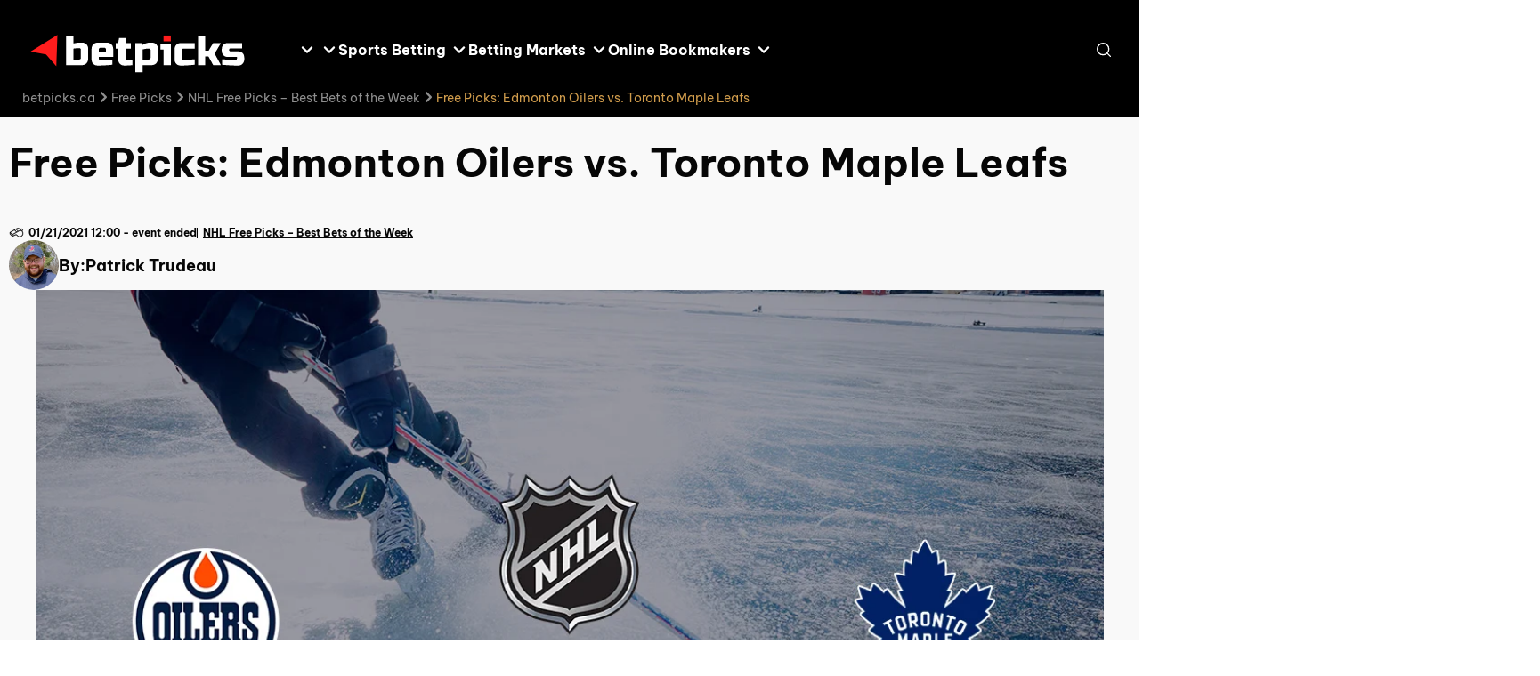

--- FILE ---
content_type: text/html; charset=utf-8
request_url: https://www.betpicks.ca/picks/nhl/maple-leafs-vs-oilers-betting-predictions/
body_size: 23629
content:
<!DOCTYPE html><html lang="en-ca" dir="ltr" data-theme="theme-two" data-color-scheme="bt10_vn_new"><head><meta charSet="utf-8"/><meta name="viewport" content="width=device-width, initial-scale=1"/><link rel="preload" as="image" href="https://www.betpicks.ca/img/0/2025/06/18/betpicks.ca__White.svg"/><link rel="preload" as="image" href="https://www.betpicks.ca/img/width=56,height=56/8/2024/02/21/patrick%20Trudeau.jpg"/><link rel="stylesheet" href="/_next/static/css/5455f7aa6ecd9afb.css" data-precedence="next"/><link rel="stylesheet" href="/_next/static/css/bac6322ec68c7aea.css" data-precedence="next"/><link rel="stylesheet" href="/_next/static/css/79a5b79c457457b5.css" data-precedence="next"/><link rel="stylesheet" href="/_next/static/css/b36fe3f8523198d0.css" data-precedence="next"/><link rel="stylesheet" href="/_next/static/css/0d0bb1df2d948769.css" data-precedence="next"/><link rel="stylesheet" href="/_next/static/css/f2a4fce87fb47863.css" data-precedence="next"/><link rel="stylesheet" href="/_next/static/css/dc3f421c0dec14c0.css" data-precedence="next"/><link rel="stylesheet" href="/_next/static/css/2222f0451317006e.css" data-precedence="next"/><link rel="stylesheet" href="/_next/static/css/c385c8b8161e5bf3.css" data-precedence="next"/><link rel="stylesheet" href="/_next/static/css/3a0db25e5421acc8.css" data-precedence="next"/><link rel="preload" as="script" fetchPriority="low" href="/_next/static/chunks/webpack-6b2a3cc03fdd389c.js"/><script src="/_next/static/chunks/bc4eeb4f-c267b2aa89afc3a2.js" async=""></script><script src="/_next/static/chunks/112-620d0c4f21bec5e2.js" async=""></script><script src="/_next/static/chunks/main-app-a1f1df66d7a248bd.js" async=""></script><script src="/_next/static/chunks/221-bbc37c0c759be231.js" async=""></script><script src="/_next/static/chunks/920-0b682535b3a61187.js" async=""></script><script src="/_next/static/chunks/app/%5Blang%5D/layout-d980d2114b591cde.js" async=""></script><script src="/_next/static/chunks/921-63585ccbfc7e9ca5.js" async=""></script><script src="/_next/static/chunks/736-13b04ae47cd48575.js" async=""></script><script src="/_next/static/chunks/81-0843f708bdb981ee.js" async=""></script><script src="/_next/static/chunks/671-f9f4eecd7f7474eb.js" async=""></script><script src="/_next/static/chunks/app/%5Blang%5D/%5B%5B...slug%5D%5D/page-762092c8cb944f08.js" async=""></script><link rel="preload" href="/fonts/BeVietnamPro/regular.woff2" as="font" crossorigin="" type="font/woff2"/><link rel="preload" href="/fonts/BeVietnamPro/bold.woff2" as="font" crossorigin="" type="font/woff2"/><title>Free Picks: Edmonton Oilers vs. Toronto Maple Leafs</title><meta name="description" content="Free Picks, odds, and predictions from the top sportsbooks. Check out our preview for game between the Edmonton Oilers and the Toronto Maple Leafs"/><meta name="robots" content="index, follow"/><meta name="googlebot" content="index, follow"/><link rel="canonical" href="https://www.betpicks.ca/picks/nhl/maple-leafs-vs-oilers-betting-predictions/"/><meta property="og:title" content="Free Picks: Edmonton Oilers vs. Toronto Maple Leafs"/><meta property="og:description" content="Free Picks, odds, and predictions from the top sportsbooks. Check out our preview for game between the Edmonton Oilers and the Toronto Maple Leafs"/><meta property="og:url" content="https://www.betpicks.ca/picks/nhl/maple-leafs-vs-oilers-betting-predictions/"/><meta property="og:site_name" content="betpicks.ca"/><meta property="og:image" content="https://www.betpicks.ca/img/43/2021/01/15/Edmonton-Oilers-vs-Toronto-Maple-Leafs.jpg"/><meta property="og:type" content="article"/><meta name="twitter:card" content="summary"/><meta name="twitter:title" content="Free Picks: Edmonton Oilers vs. Toronto Maple Leafs"/><meta name="twitter:description" content="Free Picks, odds, and predictions from the top sportsbooks. Check out our preview for game between the Edmonton Oilers and the Toronto Maple Leafs"/><meta name="twitter:image" content="https://www.betpicks.ca/img/43/2021/01/15/Edmonton-Oilers-vs-Toronto-Maple-Leafs.jpg"/><link rel="icon" href="https://www.betpicks.ca/img/43/2020/09/23/favicon-1.png"/><link href="https://www.betpicks.ca/styles/schemes/bt10_vn_new.css" rel="stylesheet"/><style>
    @font-face {
      font-weight: 400;
      font-family: Be Vietnam Pro;
      font-style: normal;
      src: url('/fonts/BeVietnamPro/regular.woff2') format('woff2');
      font-display: swap;
    }
    @font-face {
      font-weight: 700;
      font-family: Be Vietnam Pro;
      font-style: normal;
      src: url('/fonts/BeVietnamPro/bold.woff2') format('woff2');
      font-display: swap;
    }</style><script src="/_next/static/chunks/polyfills-42372ed130431b0a.js" noModule=""></script></head><body data-version="0.5.29"><div class="layout_root__0yzwt js-layout" data-with-breadcrumbs-mobile="" data-with-breadcrumbs-desktop=""><header class="header_root__WHeGz js-header"><div class="header_inner__NwqRA"><div class="header_mainNavigation__lispz"><div class="header_logo__yw3fF header_logoWithNav__P_IQ4"><a class="header-logo_root__RitsQ" href="https://www.betpicks.ca/"><img title="betpicks Logo" alt="BetPicks" width="205" height="60" decoding="async" data-nimg="1" class="image_root__H4P1G" style="color:transparent" src="https://www.betpicks.ca/img/0/2025/06/18/betpicks.ca__White.svg"/></a></div><button class="burger-menu_root__uue2c" aria-label="Open menu"><span></span></button><nav class="header-nav_nav__3C_mL"><button class="header-nav-mobile-controls_closeNav__URg_3" aria-label="Close menu"><svg stroke="currentColor" fill="none" stroke-width="0" height="1em" width="1em" xmlns="http://www.w3.org/2000/svg" viewBox="0 0 10 10" class="close_root__R2eYt header-nav-mobile-controls_closeIcon__4txHR"><path d="M1.22656 8.77323L8.77323 1.22656" stroke-width="2" stroke-linecap="round" stroke-linejoin="round"></path><path d="M8.77323 8.77323L1.22656 1.22656" stroke-width="2" stroke-linecap="round" stroke-linejoin="round"></path></svg></button><ul class="header-nav_list__LUhy0" data-depth="0" data-open-nav=""><li data-depth="0" class="header-nav_navItem__ZCXEm"><a class="header-nav_navLink__zFzyC" target="_self" rel="" href="https://www.betpicks.ca/free-picks/"><span>Free Picks</span></a><button class="header-nav_arrowBtn__1UwQh" aria-label="Open sub menu"><span class="header-nav_arrowIconWrap__qV6qk"><svg stroke="currentColor" fill="none" stroke-width="0" height="1em" width="1em" xmlns="http://www.w3.org/2000/svg" class="arrow_root__w09PX header-nav_arrowIcon__Xrl8A" viewBox="0 0 14 8" data-arrow-icon-direction="right"><path d="M2 1.5L7 6.5L12 1.5" stroke-width="2.46" stroke-linecap="round" stroke-linejoin="round"></path></svg></span></button><ul class="header-nav_list__LUhy0" data-depth="1"><li data-depth="1" class="header-nav_navItem__ZCXEm"><a class="header-nav_navLink__zFzyC" target="_self" rel="" href="https://www.betpicks.ca/free-picks/soccer-picks/"><span>Soccer Free Picks</span></a><button class="header-nav_arrowBtn__1UwQh" aria-label="Open sub menu"><span class="header-nav_arrowIconWrap__qV6qk"><svg stroke="currentColor" fill="none" stroke-width="0" height="1em" width="1em" xmlns="http://www.w3.org/2000/svg" class="arrow_root__w09PX header-nav_arrowIcon__Xrl8A" viewBox="0 0 14 8" data-arrow-icon-direction="right"><path d="M2 1.5L7 6.5L12 1.5" stroke-width="2.46" stroke-linecap="round" stroke-linejoin="round"></path></svg></span></button><ul class="header-nav_list__LUhy0" data-depth="2"><li data-depth="2" class="header-nav_navItem__ZCXEm"><a class="header-nav_navLink__zFzyC" target="_self" rel="" href="https://www.betpicks.ca/free-picks/mls-free-picks/"><span>MLS Free Picks</span></a></li><li data-depth="2" class="header-nav_navItem__ZCXEm"><a class="header-nav_navLink__zFzyC" target="_self" rel="" href="https://www.betpicks.ca/free-picks/epl-picks/"><span>EPL Free Picks</span></a></li><li data-depth="2" class="header-nav_navItem__ZCXEm"><a class="header-nav_navLink__zFzyC" target="_self" rel="" href="https://www.betpicks.ca/free-picks/la-liga-free-picks/"><span>La Liga Free Picks</span></a></li><li data-depth="2" class="header-nav_navItem__ZCXEm"><a class="header-nav_navLink__zFzyC" target="_self" rel="" href="https://www.betpicks.ca/free-picks/champions-league-picks/"><span>Champions League Free Picks</span></a></li><li data-depth="2" class="header-nav_navItem__ZCXEm"><a class="header-nav_navLink__zFzyC" target="_self" rel="" href="https://www.betpicks.ca/free-picks/bundesliga-picks/"><span>Bundesliga Free Picks</span></a></li><li data-depth="2" class="header-nav_navItem__ZCXEm"><a class="header-nav_navLink__zFzyC" target="_self" rel="" href="https://www.betpicks.ca/free-picks/serie-a-free-picks/"><span>Italian Serie A Free Picks</span></a></li></ul></li><li data-depth="1" class="header-nav_navItem__ZCXEm"><a class="header-nav_navLink__zFzyC" target="_self" rel="" href="https://www.betpicks.ca/free-picks/mlb-picks/"><span>MLB Free Picks</span></a></li><li data-depth="1" class="header-nav_navItem__ZCXEm"><a class="header-nav_navLink__zFzyC" target="_self" rel="" href="https://www.betpicks.ca/free-picks/nba-picks/"><span>NBA Free Picks</span></a></li><li data-depth="1" class="header-nav_navItem__ZCXEm"><a class="header-nav_navLink__zFzyC" target="_self" rel="" href="https://www.betpicks.ca/free-picks/nhl-picks/"><span>NHL Free Picks</span></a></li><li data-depth="1" class="header-nav_navItem__ZCXEm"><a class="header-nav_navLink__zFzyC" target="_self" rel="" href="https://www.betpicks.ca/free-picks/nfl-picks/"><span>NFL Free Picks</span></a></li></ul></li><li data-depth="0" class="header-nav_navItem__ZCXEm"><a class="header-nav_navLink__zFzyC" target="_self" rel="" href="https://www.betpicks.ca/parlays/"><span>Parlay Betting</span></a><button class="header-nav_arrowBtn__1UwQh" aria-label="Open sub menu"><span class="header-nav_arrowIconWrap__qV6qk"><svg stroke="currentColor" fill="none" stroke-width="0" height="1em" width="1em" xmlns="http://www.w3.org/2000/svg" class="arrow_root__w09PX header-nav_arrowIcon__Xrl8A" viewBox="0 0 14 8" data-arrow-icon-direction="right"><path d="M2 1.5L7 6.5L12 1.5" stroke-width="2.46" stroke-linecap="round" stroke-linejoin="round"></path></svg></span></button><ul class="header-nav_list__LUhy0" data-depth="1"><li data-depth="1" class="header-nav_navItem__ZCXEm"><a class="header-nav_navLink__zFzyC" target="_self" rel="" href="https://www.betpicks.ca/world-cup-parlays/"><span>Women&#x27;s World Cup Parlays</span></a></li><li data-depth="1" class="header-nav_navItem__ZCXEm"><a class="header-nav_navLink__zFzyC" target="_self" rel="" href="https://www.betpicks.ca/parlays/epl-parlays/"><span>EPL Best Parlays</span></a></li><li data-depth="1" class="header-nav_navItem__ZCXEm"><a class="header-nav_navLink__zFzyC" target="_self" rel="" href="https://www.betpicks.ca/parlays/mls-parlays/"><span>MLS Best Parlays</span></a></li><li data-depth="1" class="header-nav_navItem__ZCXEm"><a class="header-nav_navLink__zFzyC" target="_self" rel="" href="https://www.betpicks.ca/parlays/nhl-parlays/"><span>NHL Best Parlays</span></a></li><li data-depth="1" class="header-nav_navItem__ZCXEm"><a class="header-nav_navLink__zFzyC" target="_self" rel="" href="https://www.betpicks.ca/parlays/nfl-parlays/"><span>NFL Best Parlays</span></a></li><li data-depth="1" class="header-nav_navItem__ZCXEm"><a class="header-nav_navLink__zFzyC" target="_self" rel="" href="https://www.betpicks.ca/parlays/nba-parlays/"><span>NBA Best Parlays</span></a></li><li data-depth="1" class="header-nav_navItem__ZCXEm"><a class="header-nav_navLink__zFzyC" target="_self" rel="" href="https://www.betpicks.ca/parlays/mlb-parlays/"><span>MLB Best Parlays</span></a></li><li data-depth="1" class="header-nav_navItem__ZCXEm"><a class="header-nav_navLink__zFzyC" target="_self" rel="" href="https://www.betpicks.ca/parlays/soccer-parlays/"><span>Best Soccer Parlays</span></a></li></ul></li><li data-depth="0" class="header-nav_navItem__ZCXEm"><span class="header-nav_navLink__zFzyC"><span>Sports Betting</span></span><button class="header-nav_arrowBtn__1UwQh" aria-label="Open sub menu"><span class="header-nav_arrowIconWrap__qV6qk"><svg stroke="currentColor" fill="none" stroke-width="0" height="1em" width="1em" xmlns="http://www.w3.org/2000/svg" class="arrow_root__w09PX header-nav_arrowIcon__Xrl8A" viewBox="0 0 14 8" data-arrow-icon-direction="right"><path d="M2 1.5L7 6.5L12 1.5" stroke-width="2.46" stroke-linecap="round" stroke-linejoin="round"></path></svg></span></button><ul class="header-nav_list__LUhy0" data-depth="1"><li data-depth="1" class="header-nav_navItem__ZCXEm"><a class="header-nav_navLink__zFzyC" target="_self" rel="" href="https://www.betpicks.ca/soccer-betting-sites/"><span>Soccer Betting</span></a></li><li data-depth="1" class="header-nav_navItem__ZCXEm"><a class="header-nav_navLink__zFzyC" target="_self" rel="" href="https://www.betpicks.ca/mls-betting-sites/"><span>MLS Betting</span></a><button class="header-nav_arrowBtn__1UwQh" aria-label="Open sub menu"><span class="header-nav_arrowIconWrap__qV6qk"><svg stroke="currentColor" fill="none" stroke-width="0" height="1em" width="1em" xmlns="http://www.w3.org/2000/svg" class="arrow_root__w09PX header-nav_arrowIcon__Xrl8A" viewBox="0 0 14 8" data-arrow-icon-direction="right"><path d="M2 1.5L7 6.5L12 1.5" stroke-width="2.46" stroke-linecap="round" stroke-linejoin="round"></path></svg></span></button><ul class="header-nav_list__LUhy0" data-depth="2"><li data-depth="2" class="header-nav_navItem__ZCXEm"><a class="header-nav_navLink__zFzyC" target="_self" rel="" href="https://www.betpicks.ca/mls-betting-sites/how-to-bet-on-mls/"><span>How To Bet On MLS?</span></a></li></ul></li><li data-depth="1" class="header-nav_navItem__ZCXEm"><a class="header-nav_navLink__zFzyC" target="_self" rel="" href="https://www.betpicks.ca/epl-betting-sites/"><span>EPL Betting</span></a><button class="header-nav_arrowBtn__1UwQh" aria-label="Open sub menu"><span class="header-nav_arrowIconWrap__qV6qk"><svg stroke="currentColor" fill="none" stroke-width="0" height="1em" width="1em" xmlns="http://www.w3.org/2000/svg" class="arrow_root__w09PX header-nav_arrowIcon__Xrl8A" viewBox="0 0 14 8" data-arrow-icon-direction="right"><path d="M2 1.5L7 6.5L12 1.5" stroke-width="2.46" stroke-linecap="round" stroke-linejoin="round"></path></svg></span></button><ul class="header-nav_list__LUhy0" data-depth="2"><li data-depth="2" class="header-nav_navItem__ZCXEm"><a class="header-nav_navLink__zFzyC" target="_self" rel="" href="https://www.betpicks.ca/epl-betting-sites/how-to-bet-on-the-epl/"><span>How To Bet On The Premier League?</span></a></li></ul></li><li data-depth="1" class="header-nav_navItem__ZCXEm"><a class="header-nav_navLink__zFzyC" target="_self" rel="" href="https://www.betpicks.ca/nhl-betting-guide/"><span>NHL Betting</span></a></li><li data-depth="1" class="header-nav_navItem__ZCXEm"><a class="header-nav_navLink__zFzyC" target="_self" rel="" href="https://www.betpicks.ca/nfl-betting-guide/"><span>NFL Betting</span></a></li><li data-depth="1" class="header-nav_navItem__ZCXEm"><a class="header-nav_navLink__zFzyC" target="_self" rel="" href="https://www.betpicks.ca/nba-betting-guide/"><span>NBA Betting</span></a></li><li data-depth="1" class="header-nav_navItem__ZCXEm"><a class="header-nav_navLink__zFzyC" target="_self" rel="" href="https://www.betpicks.ca/mlb-betting-guide/"><span>MLB Betting</span></a></li><li data-depth="1" class="header-nav_navItem__ZCXEm"><a class="header-nav_navLink__zFzyC" target="_self" rel="" href="https://www.betpicks.ca/ncaaf-betting-guide/"><span>College Football Betting</span></a></li><li data-depth="1" class="header-nav_navItem__ZCXEm"><a class="header-nav_navLink__zFzyC" target="_self" rel="" href="https://www.betpicks.ca/college-basketball-betting-guide/"><span>College Basketball Betting</span></a></li></ul></li><li data-depth="0" class="header-nav_navItem__ZCXEm"><span class="header-nav_navLink__zFzyC"><span>Betting Markets</span></span><button class="header-nav_arrowBtn__1UwQh" aria-label="Open sub menu"><span class="header-nav_arrowIconWrap__qV6qk"><svg stroke="currentColor" fill="none" stroke-width="0" height="1em" width="1em" xmlns="http://www.w3.org/2000/svg" class="arrow_root__w09PX header-nav_arrowIcon__Xrl8A" viewBox="0 0 14 8" data-arrow-icon-direction="right"><path d="M2 1.5L7 6.5L12 1.5" stroke-width="2.46" stroke-linecap="round" stroke-linejoin="round"></path></svg></span></button><ul class="header-nav_list__LUhy0" data-depth="1"><li data-depth="1" class="header-nav_navItem__ZCXEm"><a class="header-nav_navLink__zFzyC" target="_self" rel="" href="https://www.betpicks.ca/moneyline-sports-betting/"><span>Moneyline Betting</span></a></li><li data-depth="1" class="header-nav_navItem__ZCXEm"><a class="header-nav_navLink__zFzyC" target="_self" rel="" href="https://www.betpicks.ca/point-spread-betting/"><span>Point Spread Betting</span></a></li><li data-depth="1" class="header-nav_navItem__ZCXEm"><a class="header-nav_navLink__zFzyC" target="_self" rel="" href="https://www.betpicks.ca/over-under-betting/"><span>Over/Under Betting</span></a></li></ul></li><li data-depth="0" class="header-nav_navItem__ZCXEm"><span class="header-nav_navLink__zFzyC"><span>Online Bookmakers</span></span><button class="header-nav_arrowBtn__1UwQh" aria-label="Open sub menu"><span class="header-nav_arrowIconWrap__qV6qk"><svg stroke="currentColor" fill="none" stroke-width="0" height="1em" width="1em" xmlns="http://www.w3.org/2000/svg" class="arrow_root__w09PX header-nav_arrowIcon__Xrl8A" viewBox="0 0 14 8" data-arrow-icon-direction="right"><path d="M2 1.5L7 6.5L12 1.5" stroke-width="2.46" stroke-linecap="round" stroke-linejoin="round"></path></svg></span></button><ul class="header-nav_list__LUhy0" data-depth="1"><li data-depth="1" class="header-nav_navItem__ZCXEm"><a class="header-nav_navLink__zFzyC" target="_self" rel="" href="https://www.betpicks.ca/sports-interaction/"><span>Sports Interaction</span></a></li><li data-depth="1" class="header-nav_navItem__ZCXEm"><a class="header-nav_navLink__zFzyC" target="_self" rel="" href="https://www.betpicks.ca/betway/"><span>Betway</span></a></li><li data-depth="1" class="header-nav_navItem__ZCXEm"><a class="header-nav_navLink__zFzyC" target="_self" rel="" href="https://www.betpicks.ca/powerplay/"><span>PowerPlay</span></a></li><li data-depth="1" class="header-nav_navItem__ZCXEm"><a class="header-nav_navLink__zFzyC" target="_self" rel="" href="https://www.betpicks.ca/bodog/"><span>Bodog</span></a></li><li data-depth="1" class="header-nav_navItem__ZCXEm"><a class="header-nav_navLink__zFzyC" target="_self" rel="" href="https://www.betpicks.ca/888sport/"><span>888Sport</span></a></li><li data-depth="1" class="header-nav_navItem__ZCXEm"><a class="header-nav_navLink__zFzyC" target="_self" rel="" href="https://www.betpicks.ca/bet99/"><span>Bet99</span></a></li><li data-depth="1" class="header-nav_navItem__ZCXEm"><a class="header-nav_navLink__zFzyC" target="_self" rel="" href="https://www.betpicks.ca/pinnacle/"><span>Pinnacle</span></a></li><li data-depth="1" class="header-nav_navItem__ZCXEm"><a class="header-nav_navLink__zFzyC" target="_self" rel="" href="https://www.betpicks.ca/tonybet/"><span>Tonybet</span></a></li><li data-depth="1" class="header-nav_navItem__ZCXEm"><a class="header-nav_navLink__zFzyC" target="_self" rel="" href="https://www.betpicks.ca/betvictor/"><span>Betvictor</span></a></li><li data-depth="1" class="header-nav_navItem__ZCXEm"><a class="header-nav_navLink__zFzyC" target="_self" rel="" href="https://www.betpicks.ca/22bet/"><span>22Bet</span></a></li></ul></li><li data-depth="0" class="header-nav_navItem__ZCXEm"><a class="header-nav_navLink__zFzyC" target="_blank" rel="" href="https://www.thesweepcasinos.com/"><span>Sweepstakes Casinos</span></a></li></ul></nav><div class="header_controls__FjNWF"><!--$--><div class="search-content_root__2gmlS"><button class="search-content_openSearchBtn__1Qc_X" aria-label="Open search"><svg stroke="currentColor" fill="none" stroke-width="0" height="1em" width="1em" xmlns="http://www.w3.org/2000/svg" viewBox="1.87 2.38 17.26 17.25" class="search-content_icon__DJMFp"><path d="M9.62109 17.125C13.4871 17.125 16.6211 13.991 16.6211 10.125C16.6211 6.25901 13.4871 3.125 9.62109 3.125C5.7551 3.125 2.62109 6.25901 2.62109 10.125C2.62109 13.991 5.7551 17.125 9.62109 17.125Z" stroke-width="1.5" stroke-linecap="round" stroke-linejoin="round"></path><path d="M18.3766 18.8736L14.5703 15.0674" stroke-width="1.5" stroke-linecap="round" stroke-linejoin="round"></path></svg></button><div class="search-content_searchModal__aWuWF"><div class="search-content_searchFormWrap__fKnaB"><button class="search-content_closeSearch__jhOIU" aria-label="Close search"><svg stroke="currentColor" fill="none" stroke-width="0" height="1em" width="1em" xmlns="http://www.w3.org/2000/svg" class="direction_root__heaH8" viewBox="0 0 24 24" data-arrow-icon-direction="left"><path d="M21.9971 11.999L11.9971 1.99902L1.99707 11.999" stroke-width="3.13821" stroke-linecap="round" stroke-linejoin="round"></path><path d="M11.998 22L11.998 2" stroke-width="3.13821" stroke-linecap="round" stroke-linejoin="round"></path></svg></button><div class="search-form_form__hgIhX"><svg stroke="currentColor" fill="none" stroke-width="0" height="1em" width="1em" xmlns="http://www.w3.org/2000/svg" viewBox="1.87 2.38 17.26 17.25" class="search-form_searchIcon__TEFg2"><path d="M9.62109 17.125C13.4871 17.125 16.6211 13.991 16.6211 10.125C16.6211 6.25901 13.4871 3.125 9.62109 3.125C5.7551 3.125 2.62109 6.25901 2.62109 10.125C2.62109 13.991 5.7551 17.125 9.62109 17.125Z" stroke-width="1.5" stroke-linecap="round" stroke-linejoin="round"></path><path d="M18.3766 18.8736L14.5703 15.0674" stroke-width="1.5" stroke-linecap="round" stroke-linejoin="round"></path></svg><input class="search-form_input__4JQCu" type="text" placeholder="Search" value=""/><button class="search-form_clearSearchBtn___IfMo" aria-label="Clear search input"><svg stroke="currentColor" fill="none" stroke-width="0" height="1em" width="1em" xmlns="http://www.w3.org/2000/svg" viewBox="2 2 20 20" class="search-form_clearIcon__q2xbP"><path d="M15 9L9 15" stroke-width="2" stroke-linecap="round" stroke-linejoin="round"></path><path d="M9 9L15 15" stroke-width="2" stroke-linecap="round" stroke-linejoin="round"></path></svg></button></div></div><div class="search-content_result__fxHTk"><div class="search-content_resultHeader__AGQRf">Result</div><div class="search-content_resultContent__DEDa3"><div class="search-result_noSearch__HvFNC"><svg stroke="currentColor" fill="none" stroke-width="0" height="1em" width="1em" xmlns="http://www.w3.org/2000/svg" viewBox="1.87 2.38 17.26 17.25" class="search-result_noSearchIcon__J8ubk"><path d="M9.62109 17.125C13.4871 17.125 16.6211 13.991 16.6211 10.125C16.6211 6.25901 13.4871 3.125 9.62109 3.125C5.7551 3.125 2.62109 6.25901 2.62109 10.125C2.62109 13.991 5.7551 17.125 9.62109 17.125Z" stroke-width="1.5" stroke-linecap="round" stroke-linejoin="round"></path><path d="M18.3766 18.8736L14.5703 15.0674" stroke-width="1.5" stroke-linecap="round" stroke-linejoin="round"></path></svg><div class="search-result_searchInfoText__fSstr">You don&#x27;t have any searches</div></div></div></div></div></div><!--/$--></div></div><div class="breadcrumbs_root__y2skt js-breadcrumbs"><ul class="breadcrumbs_list__V0JW5"><li style="order:4"><a class="" href="https://www.betpicks.ca/"><span>betpicks.ca</span></a><span class="breadcrumbs_iconWrap__P3T9A"><svg stroke="currentColor" fill="none" stroke-width="0" height="1em" width="1em" xmlns="http://www.w3.org/2000/svg" class="arrow_root__w09PX breadcrumbs_icon__78Xav" viewBox="0 0 14 8" data-arrow-icon-direction="right"><path d="M2 1.5L7 6.5L12 1.5" stroke-width="2.46" stroke-linecap="round" stroke-linejoin="round"></path></svg></span></li><li style="order:3"><a class="" href="https://www.betpicks.ca/picks/">Free Picks</a><span class="breadcrumbs_iconWrap__P3T9A"><svg stroke="currentColor" fill="none" stroke-width="0" height="1em" width="1em" xmlns="http://www.w3.org/2000/svg" class="arrow_root__w09PX breadcrumbs_icon__78Xav" viewBox="0 0 14 8" data-arrow-icon-direction="right"><path d="M2 1.5L7 6.5L12 1.5" stroke-width="2.46" stroke-linecap="round" stroke-linejoin="round"></path></svg></span></li><li style="order:2"><a class="" href="https://www.betpicks.ca/picks/nhl/">NHL Free Picks – Best Bets of the Week</a><span class="breadcrumbs_iconWrap__P3T9A"><svg stroke="currentColor" fill="none" stroke-width="0" height="1em" width="1em" xmlns="http://www.w3.org/2000/svg" class="arrow_root__w09PX breadcrumbs_icon__78Xav" viewBox="0 0 14 8" data-arrow-icon-direction="right"><path d="M2 1.5L7 6.5L12 1.5" stroke-width="2.46" stroke-linecap="round" stroke-linejoin="round"></path></svg></span></li><li style="order:1">Free Picks: Edmonton Oilers vs. Toronto Maple Leafs</li></ul></div></div></header><div class="secondary-menu-wrapper_wrapper__wlGe6"><div class="secondary-menu-wrapper_secondaryMenu__3v0H5" id="portal-secondary-menu"></div></div><div class="page-layout_layoutMiddle__P5_AC"><main class="layout-main_root__YMU4N js-layout-main" data-layout-main="true"><div class="content-holder_root__M44Ca" data-has-sub-navigation="false"><div class="container_root__rLGco layout-grid_mainContainer__Nxk_C container_bgColor__V98JH container_boxShadow__A2l_8"><div class="row_root__nKHbf layout-grid_rowAlign__4IMOt" data-testid="row-component"><div class="layout-holder_root__tPgb7"><section class="section_root__Jxp71 section_top__c5BQC"><div class="content-container_root__htTvs" data-container-slug="top_container"><div class="widgets-renderer_root__IDyJn"><div data-d-width="100" class="widget-wrapper_root__tRpnr widget-wrapper_container__dKq6u widget-wrapper_title__rhAAN"><div class="widget-wrapper-client_wrapper__J9EpT"><div class="widget-wrapper_wrapper__A3O73"><div class="title_root__Zcjss" data-limit-width="false"><h1 class="title_heading__S__B0">Free Picks: Edmonton Oilers vs. Toronto Maple Leafs</h1></div></div></div></div></div></div></section><section class="section_root__Jxp71"><div class="content-container_root__htTvs" data-container-slug="middle_container"><div class="widgets-renderer_root__IDyJn"><div data-d-width="100" class="widget-wrapper_root__tRpnr widget-wrapper_container__dKq6u"><div class="widget-wrapper-client_wrapper__J9EpT"><div class="widget-wrapper_wrapper__A3O73"><div class="article-image_root___UgJE"><div class="article-image_authorContainer__EllQd"><div class="article-image_authorWrapper__v9Etm"><div class="article-image_author__dh3vI"><a class="article-image_avatar__xc5Mj" href="https://www.betpicks.ca/patricktrudeau/"><img title="Patrick Trudeau" alt="Patrick Trudeau" data-obj-fit="cover" width="56" height="56" decoding="async" data-nimg="1" class="article-image_avatarImg__HZAk4 image_root__H4P1G" style="color:transparent" src="https://www.betpicks.ca/img/width=56,height=56/8/2024/02/21/patrick%20Trudeau.jpg"/></a><div class="article-image_name__LABt0"><span class="article-image_nameText__nKwjX">By:<!-- --> </span><a class="article-image_nameText__nKwjX" href="https://www.betpicks.ca/patricktrudeau/">Patrick Trudeau</a></div></div><time class="match-date-time_root__sM1J2 article-image_date__3Cdi_"><span class="match-date-time_iconWrapper__BJTtE"><svg stroke="currentColor" fill="none" stroke-width="0" height="1em" width="1em" xmlns="http://www.w3.org/2000/svg" viewBox="0 0 14 15" class="match-date-time_icon__uuQKo match-date-time_clock__BMDYB"><path d="M6.99959 13.3334C10.2213 13.3334 12.8329 10.7217 12.8329 7.50008C12.8329 4.27842 10.2213 1.66675 6.99959 1.66675C3.77793 1.66675 1.16626 4.27842 1.16626 7.50008C1.16626 10.7217 3.77793 13.3334 6.99959 13.3334Z" stroke-width="1.5" stroke-linecap="round" stroke-linejoin="round"></path><path d="M7 4V7.5L9.33333 8.66667" stroke-width="1.5" stroke-linecap="round" stroke-linejoin="round"></path></svg></span><span class="match-date-time_date__Ncq8F">01/21/2021<!-- --> </span></time><a class="article-image_category__HGHFT" href="https://www.betpicks.ca/picks/nhl/">NHL Free Picks – Best Bets of the Week</a></div></div><div class="article-image_imgContainer__PsJTy"><img title="NHL Edmonton Oilers vs Toronto Maple Leafs" alt="NHL Edmonton Oilers vs Toronto Maple Leafs" data-obj-fit="cover" fetchPriority="high" loading="lazy" width="1170" height="680" decoding="async" data-nimg="1" class="article-image_img__Tbj4F image_root__H4P1G" style="color:transparent" sizes="(max-width: 1200px) 90vw, 1200px" srcSet="https://www.betpicks.ca/img/width=500,height=291/43/2021/01/15/Edmonton-Oilers-vs-Toronto-Maple-Leafs.jpg 750w, https://www.betpicks.ca/img/width=1170,height=680/43/2021/01/15/Edmonton-Oilers-vs-Toronto-Maple-Leafs.jpg 1200w, https://www.betpicks.ca/img/width=1170,height=680/43/2021/01/15/Edmonton-Oilers-vs-Toronto-Maple-Leafs.jpg 1920w" src="https://www.betpicks.ca/img/width=1170,height=680/43/2021/01/15/Edmonton-Oilers-vs-Toronto-Maple-Leafs.jpg"/><p class="article-image_imgText__5GHda">Edmonton Oilers vs. Toronto Maple Leafs, NHL, Scotiabank Arena</p></div></div></div></div></div><div data-d-width="100" class="widget-wrapper_root__tRpnr widget-wrapper_container__dKq6u"><div class="widget-wrapper-client_wrapper__J9EpT"><div class="widget-wrapper_wrapper__A3O73"><div class="content_root__sWFRm" data-limit-width="false"><article class="cms-content_root__V_dH8"><p>If you scan over the roster for both Edmonton and Toronto, you can easily identify elite goal scorers on both teams. Two of the highest-scoring offenses in the early going of the NHL season go head-to-head in what should be a game filled with goals. From McDavid and Draisaitl to Matthews and Marner, these two Canadian clubs come stacked with offensive talent.</p>
</article></div></div></div></div><div data-d-width="100" class="widget-wrapper_root__tRpnr widget-wrapper_container__dKq6u"><div class="widget-wrapper-client_wrapper__J9EpT"><div class="widget-wrapper_wrapper__A3O73" id="Goals,-goals-everywhere"><div class="content_root__sWFRm" data-limit-width="false"><div class="headline_root__u6DNF" data-show-stars="true"><h2 class="headline_root__0sh19 headline_marginTop__uTA52">Goals, goals everywhere</h2></div><article class="cms-content_root__V_dH8"><p>When I see the Toronto Maple Leafs and Edmonton Oilers squaring off against one another, I think of one thing: goals.</p>
<p class="p1">Between the two teams, several elite goal scorers have had no trouble finding the back of the net this season. I am banking on this trend continuing when the Maple Leafs play host to the Oilers.</p>
<p class="p1">Mitch Marner and John Tavares are tied for the league lead in points with 6 apiece, while Connor McDavid has tallied 5 points in the early going of this season.</p>
<p class="p1">Toronto has scored the most goals in the <a class="" target="_self" rel="" href="https://www.betpicks.ca/picks/nhl/">NHL</a> and are currently scoring 3.50 goals per game. As for the Oilers, Edmonton hasn’t struggled either. Edmonton averages 2.50 goals per game, but are tied for 8th in the league in totals goals scored, which are key stats for my <a class="" target="_self" rel="" href="https://www.betpicks.ca/">BetPicks</a> prediction.</p>
<p class="p1">While both teams are scoring a ton of goals, they are also allowing a fair amount. The Leafs have allowed 12 goals this season, while the Oilers have allowed 15 goals so far. Both teams rank in the bottom 10 for total goals allowed.</p>
<p class="p1">When Edmonton took on Montreal over the last two games, they allowed 8 goals while only scoring 1 in each of their two losses. If the Oilers can break through against Toronto, I can see this score hitting the over. Habs netminder Carey Price is better than Frederik Andersen, which means I believe the Oilers will find scoring magic against Toronto.</p>
<p class="p1">The Maple Leafs engaged in some rather low scoring affairs against Winnipeg and Ottawa over the past two games. However, when they opened the season against the Sens and Montreal, both games were high scoring affairs.</p>
<p class="p1">Toronto is the favorite for <a class="" target="_self" rel="" href="https://www.betpicks.ca/odds/ice-hockey/united-states/nhl/">NHL game odds</a>, but I am focusing on the total goals in this game.</p>
<p class="p1">I think Edmonton’s offense can breakthrough in this contest and Toronto’s offense will roll on the scoreboard, making me confident in this NHL prediction.</p>
</article></div></div></div></div><div data-d-width="100" class="widget-wrapper_root__tRpnr widget-wrapper_container__dKq6u"><div class="widget-wrapper-client_wrapper__J9EpT"><div class="widget-wrapper_wrapper__A3O73"><div data-static-cta-color="tertiary" class="static-cta_wrapper__gyryf static-cta_noTerms__01YUX"><div class="static-cta_logoWrap__hJK5C"><img title="888sport" alt="888sport" data-obj-fit="cover" loading="lazy" width="245" height="70" decoding="async" data-nimg="1" class="static-cta_logo__O_5oZ image_root__H4P1G" style="color:transparent" src="https://www.betpicks.ca/img/0/2024/08/08/888sport-560x160.svg"/></div><div class="static-cta_headlineWrap__EXBdX"><div class="static-cta_headline__9XL69">FREE PICK: Total Goals OVER 6.5</div></div><a class="button_button__b76fP static-cta_button__Qz1At" data-color="primary" data-size-mobile="large" data-size-desktop="large" target="_blank" rel="noopener noreferrer nofollow" href="https://www.betpicks.ca/go/888sport-all-pages-1/">-120</a><a class="static-cta_ctaLink__FVjLq" target="_blank" rel="noopener noreferrer nofollow" href="https://www.betpicks.ca/go/888sport-all-pages-1/"></a></div></div></div></div><div data-d-width="100" class="widget-wrapper_root__tRpnr widget-wrapper_container__dKq6u"><div class="widget-wrapper-client_wrapper__J9EpT"><div class="widget-wrapper_wrapper__A3O73" id="Stats"><div class="content_root__sWFRm" data-limit-width="false"><div class="headline_root__u6DNF" data-show-stars="true"><h2 class="headline_root__0sh19 headline_marginTop__uTA52">Stats</h2></div><article class="cms-content_root__V_dH8"><ul>
<li class="p1">Edmonton are 1-7 SU in last 8 against Toronto.</li>
<li class="p1">The total has gone OVER in 6 of Edmonton’s last 9 games.</li>
<li class="p1">Toronto are 4-2 SU in last 6 games.</li>
<li class="p1">The OVER has cashed in 9 of Toronto’s last 11 games on a Wednesday.</li>
</ul>
</article></div></div></div></div></div></div><div class="content-container_root__htTvs" data-container-slug="bottom_container"><div class="widgets-renderer_root__IDyJn"><div data-d-width="100" class="widget-wrapper_root__tRpnr widget-wrapper_container__dKq6u"><div class="widget-wrapper-client_wrapper__J9EpT"><div class="widget-wrapper_wrapper__A3O73"><div><div class="article-tags_headline__HEJYq">Tags:</div></div></div></div></div><div data-d-width="100" class="widget-wrapper_root__tRpnr widget-wrapper_container__dKq6u"><div class="widget-wrapper-client_wrapper__J9EpT"><div class="widget-wrapper_wrapper__A3O73"><div class="related-articles_root__zYwfG" data-show-excerpt=""><h2 class="headline_root__0sh19 headline_center__VfD5M headline_marginTop__uTA52">More NHL Free Picks</h2><div class="" data-recent-enabled="false"><div class="grid_articles__cbd5L" data-ra-view="horizontal"><article class="article_root__4trRj"><a class="article_imageLink__gqWYK" href="https://www.betpicks.ca/picks/nhl/draft-2021/"><img title="NHL Draft 2021" alt="NHL Draft 2021" loading="lazy" width="1069" height="621" decoding="async" data-nimg="1" class="article_image__tyL63 image_root__H4P1G" style="color:transparent" sizes="(max-width: 1200px) 100vw, 33vw" srcSet="https://www.betpicks.ca/img/width=500,height=291/43/2021/07/13/NHL-Draft-2021.jpg 750w, https://www.betpicks.ca/img/width=1069,height=621/43/2021/07/13/NHL-Draft-2021.jpg 1200w, https://www.betpicks.ca/img/width=1069,height=621/43/2021/07/13/NHL-Draft-2021.jpg 1920w" src="https://www.betpicks.ca/img/width=1069,height=621/43/2021/07/13/NHL-Draft-2021.jpg"/></a><div class="article_content__eaEdJ"><h3 class="article_title__3VPB1"><a class="article_link__ppTnX" href="https://www.betpicks.ca/picks/nhl/draft-2021/">NHL Draft 2021 Odds &amp; Predictions</a></h3><p class="article_excerpt__wunEQ">With the future of the NHL in the hands of all 32 owners, the NHL Draft is one of the most hyped events on the hockey calendar.</p><div class="article-info_root__9oTCv"><time class="match-date-time_root__sM1J2 match-date-time_relatedArticle__uydbH"><span class="match-date-time_iconWrapper__BJTtE"><svg stroke="currentColor" fill="none" stroke-width="0" height="1em" width="1em" xmlns="http://www.w3.org/2000/svg" viewBox="0 0 14 15" class="match-date-time_icon__uuQKo match-date-time_clock__BMDYB"><path d="M6.99959 13.3334C10.2213 13.3334 12.8329 10.7217 12.8329 7.50008C12.8329 4.27842 10.2213 1.66675 6.99959 1.66675C3.77793 1.66675 1.16626 4.27842 1.16626 7.50008C1.16626 10.7217 3.77793 13.3334 6.99959 13.3334Z" stroke-width="1.5" stroke-linecap="round" stroke-linejoin="round"></path><path d="M7 4V7.5L9.33333 8.66667" stroke-width="1.5" stroke-linecap="round" stroke-linejoin="round"></path></svg></span><span class="match-date-time_date__Ncq8F">07/24/2021<!-- --> </span></time><span class="article-info_verticalDivider__SeEPE"></span><a class="article-info_categoryLink__9P12f" href="https://www.betpicks.ca/picks/nhl/">NHL Free Picks – Best Bets of the Week</a></div></div></article><article class="article_root__4trRj"><a class="article_imageLink__gqWYK" href="https://www.betpicks.ca/picks/nhl/2021-stanley-cup-round-1-wild-vs-golden-knights/"><img title="Vegas Golden Knights vs Minnesota Wild NHL Stanley Cup 2021 Round 1" alt="Vegas Golden Knights vs Minnesota Wild NHL Stanley Cup 2021 Round 1" loading="lazy" width="1069" height="621" decoding="async" data-nimg="1" class="article_image__tyL63 image_root__H4P1G" style="color:transparent" sizes="(max-width: 1200px) 100vw, 33vw" srcSet="https://www.betpicks.ca/img/width=500,height=291/43/2021/05/19/Vegas-Golden-Knights-vs-Minnesota-Wild.jpg 750w, https://www.betpicks.ca/img/width=1069,height=621/43/2021/05/19/Vegas-Golden-Knights-vs-Minnesota-Wild.jpg 1200w, https://www.betpicks.ca/img/width=1069,height=621/43/2021/05/19/Vegas-Golden-Knights-vs-Minnesota-Wild.jpg 1920w" src="https://www.betpicks.ca/img/width=1069,height=621/43/2021/05/19/Vegas-Golden-Knights-vs-Minnesota-Wild.jpg"/></a><div class="article_content__eaEdJ"><h3 class="article_title__3VPB1"><a class="article_link__ppTnX" href="https://www.betpicks.ca/picks/nhl/2021-stanley-cup-round-1-wild-vs-golden-knights/">Free Picks: Wild vs. Golden Knights, 2021 Stanley Cup Round 1</a></h3><p class="article_excerpt__wunEQ">The Minnesota Wild travel to Vegas to play the Golden Knights on Sunday at 3 p.m. ET in their round 1 playoff series. Vegas seems destined. </p><div class="article-info_root__9oTCv"><time class="match-date-time_root__sM1J2 match-date-time_relatedArticle__uydbH"><span class="match-date-time_iconWrapper__BJTtE"><svg stroke="currentColor" fill="none" stroke-width="0" height="1em" width="1em" xmlns="http://www.w3.org/2000/svg" viewBox="0 0 14 15" class="match-date-time_icon__uuQKo match-date-time_clock__BMDYB"><path d="M6.99959 13.3334C10.2213 13.3334 12.8329 10.7217 12.8329 7.50008C12.8329 4.27842 10.2213 1.66675 6.99959 1.66675C3.77793 1.66675 1.16626 4.27842 1.16626 7.50008C1.16626 10.7217 3.77793 13.3334 6.99959 13.3334Z" stroke-width="1.5" stroke-linecap="round" stroke-linejoin="round"></path><path d="M7 4V7.5L9.33333 8.66667" stroke-width="1.5" stroke-linecap="round" stroke-linejoin="round"></path></svg></span><span class="match-date-time_date__Ncq8F">05/28/2021<!-- --> </span></time><span class="article-info_verticalDivider__SeEPE"></span><a class="article-info_categoryLink__9P12f" href="https://www.betpicks.ca/picks/nhl/">NHL Free Picks – Best Bets of the Week</a></div></div></article><article class="article_root__4trRj"><a class="article_imageLink__gqWYK" href="https://www.betpicks.ca/picks/nhl/2021-stanley-cup-round-1-hurricanes-vs-predators/"><img title="Nashville Predators vs Carolina Hurricanes NHL Stanley Cup 2021 Round 1" alt="Nashville Predators vs Carolina Hurricanes NHL Stanley Cup 2021 Round 1" loading="lazy" width="1069" height="621" decoding="async" data-nimg="1" class="article_image__tyL63 image_root__H4P1G" style="color:transparent" sizes="(max-width: 1200px) 100vw, 33vw" srcSet="https://www.betpicks.ca/img/width=500,height=291/43/2021/05/16/Nashville-Predators-vs-Carolina-Hurricanes.jpg 750w, https://www.betpicks.ca/img/width=1069,height=621/43/2021/05/16/Nashville-Predators-vs-Carolina-Hurricanes.jpg 1200w, https://www.betpicks.ca/img/width=1069,height=621/43/2021/05/16/Nashville-Predators-vs-Carolina-Hurricanes.jpg 1920w" src="https://www.betpicks.ca/img/width=1069,height=621/43/2021/05/16/Nashville-Predators-vs-Carolina-Hurricanes.jpg"/></a><div class="article_content__eaEdJ"><h3 class="article_title__3VPB1"><a class="article_link__ppTnX" href="https://www.betpicks.ca/picks/nhl/2021-stanley-cup-round-1-hurricanes-vs-predators/">Free Picks: Hurricanes vs Predators, 2021 Stanley Cup Round 1</a></h3><p class="article_excerpt__wunEQ">The Number 1 ranked Hurricanes battle it out against the underdog Predators in the Central Division. Can Nashville hang with the big dogs in round 1?</p><div class="article-info_root__9oTCv"><time class="match-date-time_root__sM1J2 match-date-time_relatedArticle__uydbH"><span class="match-date-time_iconWrapper__BJTtE"><svg stroke="currentColor" fill="none" stroke-width="0" height="1em" width="1em" xmlns="http://www.w3.org/2000/svg" viewBox="0 0 14 15" class="match-date-time_icon__uuQKo match-date-time_clock__BMDYB"><path d="M6.99959 13.3334C10.2213 13.3334 12.8329 10.7217 12.8329 7.50008C12.8329 4.27842 10.2213 1.66675 6.99959 1.66675C3.77793 1.66675 1.16626 4.27842 1.16626 7.50008C1.16626 10.7217 3.77793 13.3334 6.99959 13.3334Z" stroke-width="1.5" stroke-linecap="round" stroke-linejoin="round"></path><path d="M7 4V7.5L9.33333 8.66667" stroke-width="1.5" stroke-linecap="round" stroke-linejoin="round"></path></svg></span><span class="match-date-time_date__Ncq8F">05/27/2021<!-- --> </span></time><span class="article-info_verticalDivider__SeEPE"></span><a class="article-info_categoryLink__9P12f" href="https://www.betpicks.ca/picks/nhl/">NHL Free Picks – Best Bets of the Week</a></div></div></article><article class="article_root__4trRj"><a class="article_imageLink__gqWYK" href="https://www.betpicks.ca/picks/nhl/2021-stanley-cup-round-1-islanders-vs-penguins/"><img title="New York Islanders vs Pittsburgh Penguins NHL Stanley Cup 2021 Round 1" alt="New York Islanders vs Pittsburgh Penguins NHL Stanley Cup 2021 Round 1" loading="lazy" width="1069" height="621" decoding="async" data-nimg="1" class="article_image__tyL63 image_root__H4P1G" style="color:transparent" sizes="(max-width: 1200px) 100vw, 33vw" srcSet="https://www.betpicks.ca/img/width=500,height=291/43/2021/05/16/New-York-Islanders-vs-Pittsburgh-Penguins.jpg 750w, https://www.betpicks.ca/img/width=1069,height=621/43/2021/05/16/New-York-Islanders-vs-Pittsburgh-Penguins.jpg 1200w, https://www.betpicks.ca/img/width=1069,height=621/43/2021/05/16/New-York-Islanders-vs-Pittsburgh-Penguins.jpg 1920w" src="https://www.betpicks.ca/img/width=1069,height=621/43/2021/05/16/New-York-Islanders-vs-Pittsburgh-Penguins.jpg"/></a><div class="article_content__eaEdJ"><h3 class="article_title__3VPB1"><a class="article_link__ppTnX" href="https://www.betpicks.ca/picks/nhl/2021-stanley-cup-round-1-islanders-vs-penguins/">Free Picks: Islanders vs. Penguins, 2021 Stanley Cup Round 1</a></h3><p class="article_excerpt__wunEQ">The Pittsburgh Penguins open at home in their best-of-seven playoff series against the N.Y. Islanders on Sunday. The Penguins are favored.</p><div class="article-info_root__9oTCv"><time class="match-date-time_root__sM1J2 match-date-time_relatedArticle__uydbH"><span class="match-date-time_iconWrapper__BJTtE"><svg stroke="currentColor" fill="none" stroke-width="0" height="1em" width="1em" xmlns="http://www.w3.org/2000/svg" viewBox="0 0 14 15" class="match-date-time_icon__uuQKo match-date-time_clock__BMDYB"><path d="M6.99959 13.3334C10.2213 13.3334 12.8329 10.7217 12.8329 7.50008C12.8329 4.27842 10.2213 1.66675 6.99959 1.66675C3.77793 1.66675 1.16626 4.27842 1.16626 7.50008C1.16626 10.7217 3.77793 13.3334 6.99959 13.3334Z" stroke-width="1.5" stroke-linecap="round" stroke-linejoin="round"></path><path d="M7 4V7.5L9.33333 8.66667" stroke-width="1.5" stroke-linecap="round" stroke-linejoin="round"></path></svg></span><span class="match-date-time_date__Ncq8F">05/26/2021<!-- --> </span></time><span class="article-info_verticalDivider__SeEPE"></span><a class="article-info_categoryLink__9P12f" href="https://www.betpicks.ca/picks/nhl/">NHL Free Picks – Best Bets of the Week</a></div></div></article></div></div></div></div></div></div><div data-d-width="100" class="widget-wrapper_root__tRpnr widget-wrapper_container__dKq6u"><div class="widget-wrapper-client_wrapper__J9EpT"><div class="widget-wrapper_wrapper__A3O73"><div class="author-bio_root__osc4n"><div class="author-bio_description__liLox"><p class="author-bio_text__2arw1">have always wanted to be a writer and sports are my favorite thing in the world, so I combined the two to make a career. I have been a long-time gambler and sports betting writer that isn&#x27;t afraid to look at the underdog or specials. I am covering the NHL, MLB and NCAA Football for BetPicks.ca and am a huge fan of both sports - as well as many others. Follow me on Twitter (@Patrick_Trudeau) so we can talk betting, sports, or why ketchup DOES belong on Poutine. </p><div class="author-bio_linksWrapper__dLbtF"><a class="author-bio_link__PStei" href="https://www.betpicks.ca/patricktrudeau/">All Reviews by Patrick Trudeau</a></div></div><div class="author_root__KVKD6" data-size="large"><a class="author_avatar__WLkgb" href="https://www.betpicks.ca/patricktrudeau/"><img title="Patrick Trudeau" alt="Patrick Trudeau" data-obj-fit="cover" loading="lazy" width="192" height="192" decoding="async" data-nimg="1" class="author_image__QH2uP image_root__H4P1G" style="color:transparent" src="https://www.betpicks.ca/img/width=192,height=192/8/2024/02/21/patrick%20Trudeau.jpg"/></a><div><div class="author_name__5f65p"><a class="author_nameLink__Xg9fD" href="https://www.betpicks.ca/patricktrudeau/">Patrick Trudeau</a></div></div></div></div></div></div></div></div></div><div class="content-container_root__htTvs" data-container-slug="sidebar_container"><div class="widgets-renderer_root__IDyJn"><div data-d-width="100" class="widget-wrapper_root__tRpnr widget-wrapper_container__dKq6u"><div class="widget-wrapper-client_wrapper__J9EpT"><div class="widget-wrapper_wrapper__A3O73"><div class="content_root__sWFRm" data-limit-width="false"><div class="headline_root__u6DNF" data-show-stars="true"><h2 class="headline_root__0sh19 headline_marginTop__uTA52">NHL Eastern Metropolitan</h2></div><article class="cms-content_root__V_dH8"><p> </p>
<div class="cms-content_tableWrapper__Dqwgn"><table><tbody><tr style="height:23px"><td style="width:29px;height:23px"><img title="" alt="" loading="lazy" width="150" height="172" decoding="async" data-nimg="1" class="editor-img  alignnone size-thumbnail image_root__H4P1G" style="color:transparent" src="https://www.betpicks.ca/img/width=150,height=172/43/2022/08/05/1200px-05_NHL_Shield.svg-e1611747880771.png"/><span hidden="">|</span></td><td style="width:209px;height:23px"><strong>Team</strong></td><td style="width:15px;height:23px"><strong>W</strong></td><td style="width:41px;height:23px"><strong>L</strong></td><td style="width:58px;height:23px"><strong>OT</strong></td><td style="width:76px;height:23px"><strong>%</strong></td></tr><tr style="height:23px"><td style="width:29px;height:10px">1</td><td style="width:209px;height:10px">Carolina</td><td style="width:15px;height:10px">54</td><td style="width:41px;height:10px">20</td><td style="width:58px;height:10px">8</td><td style="width:76px;height:10px">.707</td></tr><tr style="height:23px"><td style="width:29px;height:23px">2</td><td style="width:209px;height:23px">NY Rangers</td><td style="width:15px;height:23px">52</td><td style="width:41px;height:23px">24</td><td style="width:58px;height:23px">6</td><td style="width:76px;height:23px">.671</td></tr><tr style="height:23px"><td style="width:29px;height:23px">3</td><td style="width:209px;height:23px">Pittsburgh</td><td style="width:15px;height:23px">46</td><td style="width:41px;height:23px">25</td><td style="width:58px;height:23px">11</td><td style="width:76px;height:23px">.628</td></tr><tr style="height:23px"><td style="width:29px;height:23px">4</td><td style="width:209px;height:23px">Washington</td><td style="width:15px;height:23px">44</td><td style="width:41px;height:23px">26</td><td style="width:58px;height:23px">12</td><td style="width:76px;height:23px">.610</td></tr><tr style="height:24px"><td style="width:29px;height:24px">5</td><td style="width:209px;height:24px">NY Islanders</td><td style="width:15px;height:24px">37</td><td style="width:41px;height:24px">35</td><td style="width:58px;height:24px">10</td><td style="width:76px;height:24px">.512</td></tr><tr style="height:24px"><td style="width:29px;height:24px">6</td><td style="width:209px;height:24px">Columbus</td><td style="width:15px;height:24px">37</td><td style="width:41px;height:24px">38</td><td style="width:58px;height:24px">7</td><td style="width:76px;height:24px">.494</td></tr><tr style="height:24px"><td style="width:29px;height:24px">7</td><td style="width:209px;height:24px">New Jersey</td><td style="width:15px;height:24px">27</td><td style="width:41px;height:24px">46</td><td style="width:58px;height:24px">9</td><td style="width:76px;height:24px">.384</td></tr><tr style="height:24px"><td style="width:29px;height:24px">8</td><td style="width:209px;height:24px">Philadelphia</td><td style="width:15px;height:24px">25</td><td style="width:41px;height:24px">46</td><td style="width:58px;height:24px">11</td><td style="width:76px;height:24px">.372</td></tr></tbody></table></div>
<p> </p>
</article></div></div></div></div><div data-d-width="100" class="widget-wrapper_root__tRpnr widget-wrapper_container__dKq6u"><div class="widget-wrapper-client_wrapper__J9EpT"><div class="widget-wrapper_wrapper__A3O73"><div class="content_root__sWFRm" data-limit-width="false"><div class="headline_root__u6DNF" data-show-stars="true"><h2 class="headline_root__0sh19 headline_marginTop__uTA52">NHL Eastern Atlantic</h2></div><article class="cms-content_root__V_dH8"><div class="cms-content_tableWrapper__Dqwgn"><table><tbody><tr style="height:23px"><td style="width:38px;height:23px"><img title="" alt="" loading="lazy" width="262" height="300" decoding="async" data-nimg="1" class="editor-img  alignnone size-medium wp-image-3650 image_root__H4P1G" style="color:transparent" src="https://www.betpicks.ca/img/width=262,height=300/43/2022/08/05/1200px-05_NHL_Shield.svg-262x300.png"/><span hidden="">|</span></td><td style="width:143px;height:23px"><strong>Team</strong></td><td style="width:43px;height:23px"><strong>W</strong></td><td style="width:44px;height:23px"><strong>L</strong></td><td style="width:54px;height:23px"><strong>OT</strong></td><td style="width:87px;height:23px"><strong>%</strong></td></tr><tr style="height:23px"><td style="width:38px;height:10px">1</td><td style="width:143px;height:10px">Florida</td><td style="width:43px;height:10px">58</td><td style="width:44px;height:10px">18</td><td style="width:54px;height:10px">6</td><td style="width:87px;height:10px">.744</td></tr><tr style="height:23px"><td style="width:38px;height:23px">2</td><td style="width:143px;height:23px">Toronto</td><td style="width:43px;height:23px">54</td><td style="width:44px;height:23px">21</td><td style="width:54px;height:23px">7</td><td style="width:87px;height:23px">.701</td></tr><tr style="height:23px"><td style="width:38px;height:23px">3</td><td style="width:143px;height:23px">Tampa Bay</td><td style="width:43px;height:23px">51</td><td style="width:44px;height:23px">23</td><td style="width:54px;height:23px">8</td><td style="width:87px;height:23px">.671</td></tr><tr style="height:23px"><td style="width:38px;height:23px">4</td><td style="width:143px;height:23px">Boston</td><td style="width:43px;height:23px">51</td><td style="width:44px;height:23px">26</td><td style="width:54px;height:23px">5</td><td style="width:87px;height:23px">.652</td></tr><tr style="height:24px"><td style="width:38px;height:24px">5</td><td style="width:143px;height:24px">Buffalo</td><td style="width:43px;height:24px">32</td><td style="width:44px;height:24px">39</td><td style="width:54px;height:24px">11</td><td style="width:87px;height:24px">.457</td></tr><tr style="height:24px"><td style="width:38px;height:24px">6</td><td style="width:143px;height:24px">Detroit</td><td style="width:43px;height:24px">32</td><td style="width:44px;height:24px">40</td><td style="width:54px;height:24px">10</td><td style="width:87px;height:24px">.451</td></tr><tr style="height:24px"><td style="width:38px;height:24px">7</td><td style="width:143px;height:24px">Ottawa</td><td style="width:43px;height:24px">33</td><td style="width:44px;height:24px">42</td><td style="width:54px;height:24px">7</td><td style="width:87px;height:24px">.445</td></tr><tr style="height:24px"><td style="width:38px;height:24px">8</td><td style="width:143px;height:24px">Montréal</td><td style="width:43px;height:24px">22</td><td style="width:44px;height:24px">49</td><td style="width:54px;height:24px">11</td><td style="width:87px;height:24px">.335</td></tr></tbody></table></div>
<p> </p>
</article></div></div></div></div><div data-d-width="100" class="widget-wrapper_root__tRpnr widget-wrapper_container__dKq6u"><div class="widget-wrapper-client_wrapper__J9EpT"><div class="widget-wrapper_wrapper__A3O73"><div class="content_root__sWFRm" data-limit-width="false"><div class="headline_root__u6DNF" data-show-stars="true"><h2 class="headline_root__0sh19 headline_marginTop__uTA52">NHL - Western Central</h2></div><article class="cms-content_root__V_dH8"><div class="cms-content_tableWrapper__Dqwgn"><table><tbody><tr style="height:23px"><td style="width:38px;height:23px"><img title="" alt="" loading="lazy" width="262" height="300" decoding="async" data-nimg="1" class="editor-img  alignnone size-medium wp-image-3650 image_root__H4P1G" style="color:transparent" src="https://www.betpicks.ca/img/width=262,height=300/43/2022/08/05/1200px-05_NHL_Shield.svg-262x300.png"/><span hidden="">|</span></td><td style="width:160px;height:23px"><strong>Team</strong></td><td style="width:25px;height:23px"><strong>W</strong></td><td style="width:45px;height:23px"><strong>L</strong></td><td style="width:54px;height:23px"><strong>OT</strong></td><td style="width:87px;height:23px"><strong>%</strong></td></tr><tr style="height:23px"><td style="width:38px;height:10px">1</td><td style="width:160px;height:10px">Colorado</td><td style="width:25px;height:10px">56</td><td style="width:45px;height:10px">19</td><td style="width:54px;height:10px">7</td><td style="width:87px;height:10px">.726</td></tr><tr style="height:23px"><td style="width:38px;height:23px">2</td><td style="width:160px;height:23px">Minnesota</td><td style="width:25px;height:23px">53</td><td style="width:45px;height:23px">22</td><td style="width:54px;height:23px">7</td><td style="width:87px;height:23px">.689</td></tr><tr style="height:23px"><td style="width:38px;height:23px">3</td><td style="width:160px;height:23px">St Louis</td><td style="width:25px;height:23px">49</td><td style="width:45px;height:23px">22</td><td style="width:54px;height:23px">11</td><td style="width:87px;height:23px">.665</td></tr><tr style="height:23px"><td style="width:38px;height:23px">4</td><td style="width:160px;height:23px">Dallas</td><td style="width:25px;height:23px">46</td><td style="width:45px;height:23px">30</td><td style="width:54px;height:23px">6</td><td style="width:87px;height:23px">.598</td></tr><tr style="height:24px"><td style="width:38px;height:24px">5</td><td style="width:160px;height:24px">Nashville</td><td style="width:25px;height:24px">45</td><td style="width:45px;height:24px">30</td><td style="width:54px;height:24px">7</td><td style="width:87px;height:24px">.591</td></tr><tr style="height:24px"><td style="width:38px;height:24px">6</td><td style="width:160px;height:24px">Winnipeg</td><td style="width:25px;height:24px">39</td><td style="width:45px;height:24px">32</td><td style="width:54px;height:24px">11</td><td style="width:87px;height:24px">.543</td></tr><tr style="height:24px"><td style="width:38px;height:24px">7</td><td style="width:160px;height:24px">Chicago</td><td style="width:25px;height:24px">28</td><td style="width:45px;height:24px">42</td><td style="width:54px;height:24px">12</td><td style="width:87px;height:24px">.415</td></tr><tr style="height:24px"><td style="width:38px;height:24px">8</td><td style="width:160px;height:24px">Arizona</td><td style="width:25px;height:24px">25</td><td style="width:45px;height:24px">50</td><td style="width:54px;height:24px">7</td><td style="width:87px;height:24px">.348</td></tr></tbody></table></div>
<p> </p>
</article></div></div></div></div><div data-d-width="100" class="widget-wrapper_root__tRpnr widget-wrapper_container__dKq6u"><div class="widget-wrapper-client_wrapper__J9EpT"><div class="widget-wrapper_wrapper__A3O73"><div class="content_root__sWFRm" data-limit-width="false"><div class="headline_root__u6DNF" data-show-stars="true"><h2 class="headline_root__0sh19 headline_marginTop__uTA52">NHL - Western Pacific</h2></div><article class="cms-content_root__V_dH8"><div class="cms-content_tableWrapper__Dqwgn"><table><tbody><tr style="height:23px"><td style="width:32px;height:23px"><img title="" alt="" loading="lazy" width="262" height="300" decoding="async" data-nimg="1" class="editor-img  alignnone size-medium wp-image-3650 image_root__H4P1G" style="color:transparent" src="https://www.betpicks.ca/img/width=262,height=300/43/2022/08/05/1200px-05_NHL_Shield.svg-262x300.png"/><span hidden="">|</span></td><td style="width:155px;height:23px"><strong>Team</strong></td><td style="width:43px;height:23px"><strong>W</strong></td><td style="width:43px;height:23px"><strong>L</strong></td><td style="width:53px;height:23px"><strong>OT</strong></td><td style="width:83px;height:23px"><strong>%</strong></td></tr><tr style="height:23px"><td style="width:32px;height:10px">1</td><td style="width:155px;height:10px">Calgary</td><td style="width:43px;height:10px">50</td><td style="width:43px;height:10px">21</td><td style="width:53px;height:10px">11</td><td style="width:83px;height:10px">.677</td></tr><tr style="height:23px"><td style="width:32px;height:23px">2</td><td style="width:155px;height:23px">Edmonton</td><td style="width:43px;height:23px">49</td><td style="width:43px;height:23px">27</td><td style="width:53px;height:23px">6</td><td style="width:83px;height:23px">.634</td></tr><tr style="height:23px"><td style="width:32px;height:23px">3</td><td style="width:155px;height:23px">Los Angeles</td><td style="width:43px;height:23px">44</td><td style="width:43px;height:23px">27</td><td style="width:53px;height:23px">11</td><td style="width:83px;height:23px">.604</td></tr><tr style="height:23px"><td style="width:32px;height:23px">4</td><td style="width:155px;height:23px">Vegas</td><td style="width:43px;height:23px">43</td><td style="width:43px;height:23px">31</td><td style="width:53px;height:23px">8</td><td style="width:83px;height:23px">.573</td></tr><tr style="height:24px"><td style="width:32px;height:24px">5</td><td style="width:155px;height:24px">Vancouver</td><td style="width:43px;height:24px">40</td><td style="width:43px;height:24px">30</td><td style="width:53px;height:24px">12</td><td style="width:83px;height:24px">.561</td></tr><tr style="height:24px"><td style="width:32px;height:24px">6</td><td style="width:155px;height:24px">San Jose</td><td style="width:43px;height:24px">32</td><td style="width:43px;height:24px">37</td><td style="width:53px;height:24px">13</td><td style="width:83px;height:24px">.470</td></tr><tr style="height:24px"><td style="width:32px;height:24px">7</td><td style="width:155px;height:24px">Anaheim</td><td style="width:43px;height:24px">31</td><td style="width:43px;height:24px">37</td><td style="width:53px;height:24px">14</td><td style="width:83px;height:24px">.463</td></tr><tr style="height:24px"><td style="width:32px;height:24px">8</td><td style="width:155px;height:24px">Seattle</td><td style="width:43px;height:24px">27</td><td style="width:43px;height:24px">49</td><td style="width:53px;height:24px">6</td><td style="width:83px;height:24px">.366</td></tr></tbody></table></div>
<p> </p>
</article></div></div></div></div><div data-d-width="100" class="widget-wrapper_root__tRpnr widget-wrapper_container__dKq6u"><div class="widget-wrapper-client_wrapper__J9EpT"><div class="widget-wrapper_wrapper__A3O73"><div class="links-box_root__7Np4q"><h4 class="headline_root__0sh19 links-box_headline__fz0iA headline_center__VfD5M">More Free Picks</h4><ul class="links-box_list__zYYca links-box_isButtons__sO8wN links-box_single__HDAdh"><li class="links-box-li_wrap__nvc_R"><a class="button_button__b76fP links-box-li_button__3EO0f" data-color="secondary" data-size-mobile="large" data-size-desktop="large" target="_self" rel="" href="https://www.betpicks.ca/picks/nfl/">NFL Free Picks</a></li><li class="links-box-li_wrap__nvc_R"><a class="button_button__b76fP links-box-li_button__3EO0f" data-color="secondary" data-size-mobile="large" data-size-desktop="large" target="_self" rel="" href="https://www.betpicks.ca/picks/nba/">NBA Free Picks</a></li><li class="links-box-li_wrap__nvc_R"><a class="button_button__b76fP links-box-li_button__3EO0f" data-color="secondary" data-size-mobile="large" data-size-desktop="large" target="_self" rel="" href="https://www.betpicks.ca/picks/mls/">MLS Free Picks</a></li><li class="links-box-li_wrap__nvc_R"><a class="button_button__b76fP links-box-li_button__3EO0f" data-color="secondary" data-size-mobile="large" data-size-desktop="large" target="_self" rel="" href="https://www.betpicks.ca/picks/epl/">EPL Free Picks</a></li><li class="links-box-li_wrap__nvc_R"><a class="button_button__b76fP links-box-li_button__3EO0f" data-color="secondary" data-size-mobile="large" data-size-desktop="large" target="_self" rel="" href="https://www.betpicks.ca/picks/mlb/">MLB Free Picks</a></li></ul></div></div></div></div><div data-d-width="100" class="widget-wrapper_root__tRpnr widget-wrapper_container__dKq6u"><div class="widget-wrapper-client_wrapper__J9EpT"><div class="widget-wrapper_wrapper__A3O73"><div class="content_root__sWFRm" data-limit-width="false"><article class="cms-content_root__V_dH8"><div class="cms-content_tableWrapper__Dqwgn"><table><tbody><tr style="height:10px"><td style="background-color:#4850f0;height:10px;text-align:center;width:386px" colSpan="2"><span style="color:#000000"><strong>2021-22 Season</strong></span><br/>
<span style="color:#000000"><strong><span hidden="">|</span></strong></span></td></tr><tr style="height:23px"><td style="width:230px;height:23px">Regular season begins</td><td style="width:156px;height:23px">October 12</td></tr><tr style="height:23px"><td style="width:230px;height:23px">All-Star &amp; Winter Games break</td><td style="width:156px;height:23px">February 3-22</td></tr><tr style="height:23px"><td style="width:230px;height:23px">Trade deadline</td><td style="width:156px;height:23px">March 21</td></tr><tr style="height:23px"><td style="width:230px;height:23px">Final day of regular season</td><td style="width:156px;height:24px">April 29</td></tr><tr style="height:24px"><td style="width:230px;height:24px">Stanley Cup Playoffs begin</td><td style="width:156px;height:24px">May 2</td></tr><tr style="height:24px"><td style="width:230px;height:24px">Last possible day for Playoffs</td><td style="width:156px;height:24px">June 30</td></tr><tr style="height:24px"><td style="width:230px;height:24px">2022 NHL Draft</td><td style="width:156px;height:24px">July 7</td></tr></tbody></table></div>
</article></div></div></div></div></div></div></section></div></div></div></div><script type="application/ld+json">{"@context":"https://schema.org","@type":"Article","headline":"Free Picks: Edmonton Oilers vs. Toronto Maple Leafs","description":"Two high scoring offenses clash in North Division action. With the high-flying Maple Leafs and top-heavy Edmonton Oilers, we're expecting a ton of goals in this game.\r\n\r\n","mainEntityOfPage":{"@type":"WebPage","@id":"https://www.betpicks.ca/picks/nhl/maple-leafs-vs-oilers-betting-predictions/"},"image":["https://www.betpicks.ca/img/43/2021/01/15/Edmonton-Oilers-vs-Toronto-Maple-Leafs.jpg"],"datePublished":"2021-01-20T05:29:29-05:00","dateModified":"2023-12-20T04:11:10-05:00","author":{"@type":"Person","name":"Patrick Trudeau"},"publisher":{"@type":"Organization","name":"betpicks.ca","logo":{"@type":"ImageObject","url":"https://www.betpicks.ca/img/0/2025/06/18/betpicks.ca__White.svg"}}}</script><script type="application/ld+json">{"@context":"https://schema.org","@type":"Organization","logo":"https://www.betpicks.ca/img/0/2025/06/18/betpicks.ca__White.svg","url":"https://www.betpicks.ca"}</script><script type="application/ld+json">{"@context":"https://schema.org","@type":"BreadcrumbList","itemListElement":[{"@type":"ListItem","position":1,"name":"betpicks.ca","item":"https://www.betpicks.ca/"},{"@type":"ListItem","position":2,"name":"Free Picks","item":"https://www.betpicks.ca/picks/"},{"@type":"ListItem","position":3,"name":"NHL Free Picks – Best Bets of the Week","item":"https://www.betpicks.ca/picks/nhl/"},{"@type":"ListItem","position":4,"name":"Free Picks: Edmonton Oilers vs. Toronto Maple Leafs","item":"https://www.betpicks.ca/picks/nhl/maple-leafs-vs-oilers-betting-predictions/"}]}</script><script type="application/ld+json">{"@context":"https://schema.org","@graph":[{"@type":"SiteNavigationElement","name":"Free Picks","url":"https://www.betpicks.ca/free-picks/"},{"@type":"SiteNavigationElement","name":"Parlay Betting","url":"https://www.betpicks.ca/parlays/"},{"@type":"SiteNavigationElement","name":"Sweepstakes Casinos","url":"https://www.thesweepcasinos.com/"}]}</script></main></div><div class="js-footer footer_rootWrapper__HI4ux"><footer class="footer_root__2IZyl"><div class="footer_navigation__dHWzi"><div class="footer_logoColumn__LTT_y"><a class="footer_logo__HELcz" href="https://www.betpicks.ca/"><img title="betpicks Logo" alt="BetPicks" loading="lazy" width="205" height="60" decoding="async" data-nimg="1" class="image_root__H4P1G" style="color:transparent" src="https://www.betpicks.ca/img/0/2025/06/18/betpicks.ca__White.svg"/></a></div><div class="navigation_navigation__GHwhM"><div class="navigationItem_column__7FhJd"><div class="navigationItem_titleWrap__gwFuj navigationItem_open__c9buv"><a class="navigationItem_title__Vhyjq" target="_self" rel="" href="https://www.betpicks.ca/picks/">Free Picks</a><span class="navigationItem_titleIcon__PRY_0"><svg stroke="currentColor" fill="none" stroke-width="0" height="1em" width="1em" xmlns="http://www.w3.org/2000/svg" class="arrow_root__w09PX" viewBox="0 0 14 8"><path d="M2 1.5L7 6.5L12 1.5" stroke-width="2" stroke-linecap="round" stroke-linejoin="round"></path></svg></span></div><ul class="navigationItem_dropdown__29VSX"><li class="navigationItem_navItem__gbskQ"><a class="navigationItem_menuItem__r7r_d" target="_self" rel="" href="https://www.betpicks.ca/picks/ncaab/">College Basketball Free Picks</a></li><li class="navigationItem_navItem__gbskQ"><a class="navigationItem_menuItem__r7r_d" target="_self" rel="" href="https://www.betpicks.ca/picks/ncaaf/">College Football Free Picks</a></li></ul></div><div class="navigationItem_column__7FhJd"><div class="navigationItem_titleWrap__gwFuj navigationItem_open__c9buv"><div class="navigationItem_title__Vhyjq">More Info</div><span class="navigationItem_titleIcon__PRY_0"><svg stroke="currentColor" fill="none" stroke-width="0" height="1em" width="1em" xmlns="http://www.w3.org/2000/svg" class="arrow_root__w09PX" viewBox="0 0 14 8"><path d="M2 1.5L7 6.5L12 1.5" stroke-width="2" stroke-linecap="round" stroke-linejoin="round"></path></svg></span></div><ul class="navigationItem_dropdown__29VSX"><li class="navigationItem_navItem__gbskQ"><a class="navigationItem_menuItem__r7r_d" target="_self" rel="" href="https://www.betpicks.ca/about-us/">About Us</a></li><li class="navigationItem_navItem__gbskQ"><a class="navigationItem_menuItem__r7r_d" target="_self" rel="" href="https://www.betpicks.ca/our-team/">Our Team</a></li><li class="navigationItem_navItem__gbskQ"><a class="navigationItem_menuItem__r7r_d" target="_self" rel="" href="https://www.betpicks.ca/contact-us/">Contact Us</a></li></ul></div></div></div><div class="footer_menuWrap__sjiqD"><div class="footer-logos_root__WVAIX"><div class="footer-logos_group__ECVxv"><div class="footer-logos_title__QGvf9">Parent</div><div class="footer-logos_list__YZc8V"><span class=""><img title="Icon B Basketball silhouette" alt="Basketball" loading="lazy" width="60" height="60" decoding="async" data-nimg="1" class="footer-logo_logo__0YJ8O image_root__H4P1G" style="color:transparent" src="https://www.betpicks.ca/img/width=60,height=60/43/2020/10/21/Icon-B-Basketball-silhouette.png"/></span><span class=""><img title="Icon B Horse racing silhouette" alt="Horse Racing" loading="lazy" width="60" height="60" decoding="async" data-nimg="1" class="footer-logo_logo__0YJ8O image_root__H4P1G" style="color:transparent" src="https://www.betpicks.ca/img/width=60,height=60/43/2020/10/21/Icon-B-Horse-racing-silhouette.png"/></span><span class=""><img title="Join 888Sport Now" alt="Join 888Sport Now" loading="lazy" width="300" height="175" decoding="async" data-nimg="1" class="footer-logo_logo__0YJ8O image_root__H4P1G" style="color:transparent" src="https://www.betpicks.ca/img/width=300,height=175/43/2020/10/21/888-5-Free-Bet.jpg"/></span><span class=""><img title="Join 22Bet Now" alt="Join 22Bet Now" loading="lazy" width="300" height="250" decoding="async" data-nimg="1" class="footer-logo_logo__0YJ8O image_root__H4P1G" style="color:transparent" src="https://www.betpicks.ca/img/width=300,height=250/43/2020/10/21/22BET_300x250.gif"/></span><span class=""><img title="Icon B Football silhouette Soccer" alt="Soccer" loading="lazy" width="60" height="60" decoding="async" data-nimg="1" class="footer-logo_logo__0YJ8O image_root__H4P1G" style="color:transparent" src="https://www.betpicks.ca/img/width=60,height=60/43/2020/10/21/Icon-B-Football-silhouette.png"/></span></div></div></div></div></footer></div><button class="back-to-top_backToTop__D_aw4 js-back-to-top back-to-top_hidden__NoL50" aria-label="Back to top"><div class="back-to-top_mainButton__98jIB"><svg stroke="currentColor" fill="none" stroke-width="0" height="1em" width="1em" xmlns="http://www.w3.org/2000/svg" class="direction_root__heaH8 back-to-top_icon__MTu3Z" viewBox="0 0 24 24"><path d="M21.9971 11.999L11.9971 1.99902L1.99707 11.999" stroke-width="3.13821" stroke-linecap="round" stroke-linejoin="round"></path><path d="M11.998 22L11.998 2" stroke-width="3.13821" stroke-linecap="round" stroke-linejoin="round"></path></svg></div><div class="back-to-top_expandedButton__pBBPS">BACK TO TOP</div></button><div id="modal-portal"></div></div><script src="/_next/static/chunks/webpack-6b2a3cc03fdd389c.js" async=""></script><script>(self.__next_f=self.__next_f||[]).push([0])</script><script>self.__next_f.push([1,"1:\"$Sreact.fragment\"\n2:I[82535,[],\"\"]\n3:I[57627,[],\"\"]\n6:I[31012,[],\"OutletBoundary\"]\n8:I[31012,[],\"MetadataBoundary\"]\na:I[31012,[],\"ViewportBoundary\"]\nc:I[90930,[],\"\"]\n:HL[\"/_next/static/css/5455f7aa6ecd9afb.css\",\"style\"]\n:HL[\"/_next/static/css/bac6322ec68c7aea.css\",\"style\"]\n:HL[\"/_next/static/css/79a5b79c457457b5.css\",\"style\"]\n:HL[\"/_next/static/css/b36fe3f8523198d0.css\",\"style\"]\n:HL[\"/_next/static/css/0d0bb1df2d948769.css\",\"style\"]\n:HL[\"/_next/static/css/f2a4fce87fb47863.css\",\"style\"]\n:HL[\"/_next/static/css/dc3f421c0dec14c0.css\",\"style\"]\n:HL[\"/_next/static/css/2222f0451317006e.css\",\"style\"]\n:HL[\"/_next/static/css/c385c8b8161e5bf3.css\",\"style\"]\n:HL[\"/_next/static/css/3a0db25e5421acc8.css\",\"style\"]\n"])</script><script>self.__next_f.push([1,"0:{\"P\":null,\"b\":\"vsEl8XM3zvZzpMNTOu5ft\",\"p\":\"\",\"c\":[\"\",\"picks\",\"nhl\",\"maple-leafs-vs-oilers-betting-predictions\",\"\"],\"i\":false,\"f\":[[[\"\",{\"children\":[[\"lang\",\"default\",\"d\"],{\"children\":[[\"slug\",\"picks/nhl/maple-leafs-vs-oilers-betting-predictions\",\"oc\"],{\"children\":[\"__PAGE__\",{}]}]},\"$undefined\",\"$undefined\",true]}],[\"\",[\"$\",\"$1\",\"c\",{\"children\":[null,[\"$\",\"$L2\",null,{\"parallelRouterKey\":\"children\",\"segmentPath\":[\"children\"],\"error\":\"$undefined\",\"errorStyles\":\"$undefined\",\"errorScripts\":\"$undefined\",\"template\":[\"$\",\"$L3\",null,{}],\"templateStyles\":\"$undefined\",\"templateScripts\":\"$undefined\",\"notFound\":[[],[[\"$\",\"title\",null,{\"children\":\"404: This page could not be found.\"}],[\"$\",\"div\",null,{\"style\":{\"fontFamily\":\"system-ui,\\\"Segoe UI\\\",Roboto,Helvetica,Arial,sans-serif,\\\"Apple Color Emoji\\\",\\\"Segoe UI Emoji\\\"\",\"height\":\"100vh\",\"textAlign\":\"center\",\"display\":\"flex\",\"flexDirection\":\"column\",\"alignItems\":\"center\",\"justifyContent\":\"center\"},\"children\":[\"$\",\"div\",null,{\"children\":[[\"$\",\"style\",null,{\"dangerouslySetInnerHTML\":{\"__html\":\"body{color:#000;background:#fff;margin:0}.next-error-h1{border-right:1px solid rgba(0,0,0,.3)}@media (prefers-color-scheme:dark){body{color:#fff;background:#000}.next-error-h1{border-right:1px solid rgba(255,255,255,.3)}}\"}}],[\"$\",\"h1\",null,{\"className\":\"next-error-h1\",\"style\":{\"display\":\"inline-block\",\"margin\":\"0 20px 0 0\",\"padding\":\"0 23px 0 0\",\"fontSize\":24,\"fontWeight\":500,\"verticalAlign\":\"top\",\"lineHeight\":\"49px\"},\"children\":404}],[\"$\",\"div\",null,{\"style\":{\"display\":\"inline-block\"},\"children\":[\"$\",\"h2\",null,{\"style\":{\"fontSize\":14,\"fontWeight\":400,\"lineHeight\":\"49px\",\"margin\":0},\"children\":\"This page could not be found.\"}]}]]}]}]]],\"forbidden\":\"$undefined\",\"unauthorized\":\"$undefined\"}]]}],{\"children\":[[\"lang\",\"default\",\"d\"],[\"$\",\"$1\",\"c\",{\"children\":[[[\"$\",\"link\",\"0\",{\"rel\":\"stylesheet\",\"href\":\"/_next/static/css/5455f7aa6ecd9afb.css\",\"precedence\":\"next\",\"crossOrigin\":\"$undefined\",\"nonce\":\"$undefined\"}]],\"$L4\"]}],{\"children\":[[\"slug\",\"picks/nhl/maple-leafs-vs-oilers-betting-predictions\",\"oc\"],[\"$\",\"$1\",\"c\",{\"children\":[null,[\"$\",\"$L2\",null,{\"parallelRouterKey\":\"children\",\"segmentPath\":[\"children\",\"$0:f:0:1:2:children:0\",\"children\",\"$0:f:0:1:2:children:2:children:0\",\"children\"],\"error\":\"$undefined\",\"errorStyles\":\"$undefined\",\"errorScripts\":\"$undefined\",\"template\":[\"$\",\"$L3\",null,{}],\"templateStyles\":\"$undefined\",\"templateScripts\":\"$undefined\",\"notFound\":\"$undefined\",\"forbidden\":\"$undefined\",\"unauthorized\":\"$undefined\"}]]}],{\"children\":[\"__PAGE__\",[\"$\",\"$1\",\"c\",{\"children\":[\"$L5\",[[\"$\",\"link\",\"0\",{\"rel\":\"stylesheet\",\"href\":\"/_next/static/css/bac6322ec68c7aea.css\",\"precedence\":\"next\",\"crossOrigin\":\"$undefined\",\"nonce\":\"$undefined\"}],[\"$\",\"link\",\"1\",{\"rel\":\"stylesheet\",\"href\":\"/_next/static/css/79a5b79c457457b5.css\",\"precedence\":\"next\",\"crossOrigin\":\"$undefined\",\"nonce\":\"$undefined\"}],[\"$\",\"link\",\"2\",{\"rel\":\"stylesheet\",\"href\":\"/_next/static/css/b36fe3f8523198d0.css\",\"precedence\":\"next\",\"crossOrigin\":\"$undefined\",\"nonce\":\"$undefined\"}],[\"$\",\"link\",\"3\",{\"rel\":\"stylesheet\",\"href\":\"/_next/static/css/0d0bb1df2d948769.css\",\"precedence\":\"next\",\"crossOrigin\":\"$undefined\",\"nonce\":\"$undefined\"}],[\"$\",\"link\",\"4\",{\"rel\":\"stylesheet\",\"href\":\"/_next/static/css/f2a4fce87fb47863.css\",\"precedence\":\"next\",\"crossOrigin\":\"$undefined\",\"nonce\":\"$undefined\"}],[\"$\",\"link\",\"5\",{\"rel\":\"stylesheet\",\"href\":\"/_next/static/css/dc3f421c0dec14c0.css\",\"precedence\":\"next\",\"crossOrigin\":\"$undefined\",\"nonce\":\"$undefined\"}],[\"$\",\"link\",\"6\",{\"rel\":\"stylesheet\",\"href\":\"/_next/static/css/2222f0451317006e.css\",\"precedence\":\"next\",\"crossOrigin\":\"$undefined\",\"nonce\":\"$undefined\"}],[\"$\",\"link\",\"7\",{\"rel\":\"stylesheet\",\"href\":\"/_next/static/css/c385c8b8161e5bf3.css\",\"precedence\":\"next\",\"crossOrigin\":\"$undefined\",\"nonce\":\"$undefined\"}],[\"$\",\"link\",\"8\",{\"rel\":\"stylesheet\",\"href\":\"/_next/static/css/3a0db25e5421acc8.css\",\"precedence\":\"next\",\"crossOrigin\":\"$undefined\",\"nonce\":\"$undefined\"}]],[\"$\",\"$L6\",null,{\"children\":\"$L7\"}]]}],{},null,false]},null,false]},null,false]},null,false],[\"$\",\"$1\",\"h\",{\"children\":[null,[\"$\",\"$1\",\"XIT1WWYRDjyPa2peDrquy\",{\"children\":[[\"$\",\"$L8\",null,{\"children\":\"$L9\"}],[\"$\",\"$La\",null,{\"children\":\"$Lb\"}],null]}]]}],false]],\"m\":\"$undefined\",\"G\":[\"$c\",\"$undefined\"],\"s\":false,\"S\":true}\n"])</script><script>self.__next_f.push([1,"f:I[25268,[\"221\",\"static/chunks/221-bbc37c0c759be231.js\",\"920\",\"static/chunks/920-0b682535b3a61187.js\",\"160\",\"static/chunks/app/%5Blang%5D/layout-d980d2114b591cde.js\"],\"GeoSiteSuggestionProvider\"]\n"])</script><script>self.__next_f.push([1,"4:[\"$\",\"html\",null,{\"lang\":\"en-ca\",\"dir\":\"ltr\",\"data-theme\":\"theme-two\",\"data-color-scheme\":\"bt10_vn_new\",\"children\":[[\"$\",\"head\",null,{\"children\":[[\"$\",\"link\",null,{\"href\":\"https://www.betpicks.ca/styles/schemes/bt10_vn_new.css\",\"rel\":\"stylesheet\"}],\"$Ld\",\"$Le\",[[\"$\",\"link\",\"Be Vietnam Pro-regular\",{\"rel\":\"preload\",\"href\":\"/fonts/BeVietnamPro/regular.woff2\",\"as\":\"font\",\"crossOrigin\":\"\",\"type\":\"font/woff2\"}],[\"$\",\"link\",\"Be Vietnam Pro-bold\",{\"rel\":\"preload\",\"href\":\"/fonts/BeVietnamPro/bold.woff2\",\"as\":\"font\",\"crossOrigin\":\"\",\"type\":\"font/woff2\"}],[\"$\",\"style\",null,{\"dangerouslySetInnerHTML\":{\"__html\":\"\\n    @font-face {\\n      font-weight: 400;\\n      font-family: Be Vietnam Pro;\\n      font-style: normal;\\n      src: url('/fonts/BeVietnamPro/regular.woff2') format('woff2');\\n      font-display: swap;\\n    }\\n    @font-face {\\n      font-weight: 700;\\n      font-family: Be Vietnam Pro;\\n      font-style: normal;\\n      src: url('/fonts/BeVietnamPro/bold.woff2') format('woff2');\\n      font-display: swap;\\n    }\"}}]]]}],[\"$\",\"body\",null,{\"data-version\":\"0.5.29\",\"children\":[\"$\",\"$Lf\",null,{\"children\":[\"$\",\"$L2\",null,{\"parallelRouterKey\":\"children\",\"segmentPath\":[\"children\",\"$0:f:0:1:2:children:0\",\"children\"],\"error\":\"$undefined\",\"errorStyles\":\"$undefined\",\"errorScripts\":\"$undefined\",\"template\":[\"$\",\"$L3\",null,{}],\"templateStyles\":\"$undefined\",\"templateScripts\":\"$undefined\",\"notFound\":[[[\"$\",\"link\",\"0\",{\"rel\":\"stylesheet\",\"href\":\"/_next/static/css/bac6322ec68c7aea.css\",\"precedence\":\"next\",\"crossOrigin\":\"$undefined\",\"nonce\":\"$undefined\"}],[\"$\",\"link\",\"1\",{\"rel\":\"stylesheet\",\"href\":\"/_next/static/css/79a5b79c457457b5.css\",\"precedence\":\"next\",\"crossOrigin\":\"$undefined\",\"nonce\":\"$undefined\"}],[\"$\",\"link\",\"2\",{\"rel\":\"stylesheet\",\"href\":\"/_next/static/css/b36fe3f8523198d0.css\",\"precedence\":\"next\",\"crossOrigin\":\"$undefined\",\"nonce\":\"$undefined\"}],[\"$\",\"link\",\"3\",{\"rel\":\"stylesheet\",\"href\":\"/_next/static/css/0d0bb1df2d948769.css\",\"precedence\":\"next\",\"crossOrigin\":\"$undefined\",\"nonce\":\"$undefined\"}],[\"$\",\"link\",\"4\",{\"rel\":\"stylesheet\",\"href\":\"/_next/static/css/f2a4fce87fb47863.css\",\"precedence\":\"next\",\"crossOrigin\":\"$undefined\",\"nonce\":\"$undefined\"}],[\"$\",\"link\",\"5\",{\"rel\":\"stylesheet\",\"href\":\"/_next/static/css/dc3f421c0dec14c0.css\",\"precedence\":\"next\",\"crossOrigin\":\"$undefined\",\"nonce\":\"$undefined\"}],[\"$\",\"link\",\"6\",{\"rel\":\"stylesheet\",\"href\":\"/_next/static/css/2222f0451317006e.css\",\"precedence\":\"next\",\"crossOrigin\":\"$undefined\",\"nonce\":\"$undefined\"}],[\"$\",\"link\",\"7\",{\"rel\":\"stylesheet\",\"href\":\"/_next/static/css/c385c8b8161e5bf3.css\",\"precedence\":\"next\",\"crossOrigin\":\"$undefined\",\"nonce\":\"$undefined\"}],[\"$\",\"link\",\"8\",{\"rel\":\"stylesheet\",\"href\":\"/_next/static/css/3a0db25e5421acc8.css\",\"precedence\":\"next\",\"crossOrigin\":\"$undefined\",\"nonce\":\"$undefined\"}]],\"$L10\"],\"forbidden\":\"$undefined\",\"unauthorized\":\"$undefined\"}]}]}]]}]\n"])</script><script>self.__next_f.push([1,"e:null\n"])</script><script>self.__next_f.push([1,"11:I[70914,[\"221\",\"static/chunks/221-bbc37c0c759be231.js\",\"920\",\"static/chunks/920-0b682535b3a61187.js\",\"160\",\"static/chunks/app/%5Blang%5D/layout-d980d2114b591cde.js\"],\"default\"]\n12:I[80896,[\"221\",\"static/chunks/221-bbc37c0c759be231.js\",\"920\",\"static/chunks/920-0b682535b3a61187.js\",\"160\",\"static/chunks/app/%5Blang%5D/layout-d980d2114b591cde.js\"],\"default\"]\nd:[\"$\",\"$L11\",null,{\"isDraftMode\":false,\"children\":[null,[\"$\",\"$L12\",null,{\"matomoUrl\":\"https://bamawrestling.com/\",\"matomoSiteId\":2}]]}]\n"])</script><script>self.__next_f.push([1,"b:[[\"$\",\"meta\",\"0\",{\"name\":\"viewport\",\"content\":\"width=device-width, initial-scale=1\"}]]\n"])</script><script>self.__next_f.push([1,"13:I[40968,[\"921\",\"static/chunks/921-63585ccbfc7e9ca5.js\",\"736\",\"static/chunks/736-13b04ae47cd48575.js\",\"920\",\"static/chunks/920-0b682535b3a61187.js\",\"81\",\"static/chunks/81-0843f708bdb981ee.js\",\"671\",\"static/chunks/671-f9f4eecd7f7474eb.js\",\"481\",\"static/chunks/app/%5Blang%5D/%5B%5B...slug%5D%5D/page-762092c8cb944f08.js\"],\"Providers\"]\n"])</script><script>self.__next_f.push([1,"10:[\"$\",\"$L13\",null,{\"globalData\":{\"navigations\":{\"header_nav\":{\"title\":\"Menu Ver.2\"},\"footer_nav\":{\"title\":\"Footer\"},\"footer_logos_nav\":{\"title\":\"Footer Logos menu\"},\"social_media_menu\":{\"title\":\"Social Media Menu\"},\"sticky_nav\":{\"title\":\"Secondary Menu\"},\"sub_categories_menu\":{\"title\":\"Sub-Categories Menu\"},\"bottom_tab_navigation\":{\"title\":\"Bottom Tabs Menu\"}},\"translations\":{\"read review\":\"Review\",\"articles by:\":\"\",\"choose your country\":\"Choose your country\",\"by:\":\"By:\",\"all reviews by\":\"All Reviews by\",\"event ended\":\"event ended\",\"total score\":\"Total score\",\"by operator\":\"By Operator\",\"amount ascending\":\"Amount ascending\",\"amount descending\":\"Amount descending\",\"clear\":\"Clear\",\"the promotion is valid from {from} to {to}\":\"The promotion is valid from {from} to {to}\",\"the promotion is valid to {to}\":\"The promotion is valid to {to}\",\"the promotion is valid from {from}\":\"The promotion is valid from {from}\",\"try free\":\"Try free\",\"play now\":\"Play now\",\"load more\":\"Load more\",\"filters\":\"Filters\",\"advanced filters\":\"Advanced Filters\",\"by provider\":\"By Provider\",\"by device type\":\"By Device Type\",\"by game type\":\"By Game Type\",\"by volatility\":\"By Volatility\",\"show games\":\"Show Games\",\"reset all filters\":\"Reset All Filters\",\"nothing found\":\"Nothing found\",\"apologies, but no results were found.\":\"Apologies, but no results were found.\",\"open filter\":\"Open filter\",\"+ {count} images\":\"+ {count} images\",\"copied!\":\"Copied!\",\"details\":\"Details\",\"payout speed\":\"Payout Speed\",\"game types\":\"Game Types\",\"payment methods\":\"Payment Methods\",\"game providers\":\"Game Providers\",\"more\":\"More\",\"cookies\":\"Cookies\",\"read more\":\"Read more\",\"accept\":\"Accept\",\"page content\":\"Page Content\",\"search\":\"Search\",\"result\":\"Result\",\"you don't have any searches\":\"You don't have any searches\",\"we couldn't find any results for your search\":\"We couldn't find any results for your search\",\"select country\":\"Select Country\",\"most recent\":\"Most Recent\",\"fact checked by:\":\"Fact Checked By:\",\"last updated:\":\"Last Updated:\",\"regulated by\":\"Regulated By\",\"facts \u0026 figures\":\"Facts \u0026 Figures\",\"features\":\"Features\",\"leagues\":\"Leagues\",\"sports\":\"Sports\",\"promo code\":\"Promo code\",\"mobile\":\"Mobile\",\"tablet\":\"Tablet\",\"desktop\":\"Desktop\",\"subscribe\":\"Subscribe\",\"sign up\":\"Sign Up\",\"unlock a top bonus when you sign up!\":\"Unlock a Top Bonus When You Sign Up!\",\"email\":\"Email\",\"enter your email\":\"Enter your email\",\"i am 18+ \u0026 opt-in to gambling emails (news/offers)\":\"I am 18+ \u0026 Opt-in to Gambling Emails (News/Offers)\",\"you may unsubscribe at any time\":\"You may unsubscribe at any time\",\"email is required\":\"Email is required\",\"invalid email address\":\"Invalid email address\",\"email is too long\":\"Email is too long\",\"this email is already subscribed\":\"This email is already subscribed\",\"thank you for subscribing!\":\"Thank you for subscribing!\",\"subscription is temporarily unavailable. please, try again later.\":\"Subscription is temporarily unavailable. Please, try again later.\",\"close\":\"Close\",\"also available on:\":\"Also available on:\",\"would you like to switch to your local site?\":\"Would you like to switch to your local site?\",\"go\":\"Go\"},\"siteId\":43,\"siteUrl\":\"https://www.betpicks.ca\",\"defaultLocale\":\"en-ca\",\"dateFormat\":\"MM/dd/yyyy\",\"timeFormat\":\"hh:mm\",\"colorScheme\":\"bt10_vn_new\",\"theme\":\"theme-two\",\"settings\":{\"site\":{\"headerLanguageSelector\":{\"id\":\"13488\",\"path\":null,\"values\":{\"internal_name\":\"Language Selector [Betpicks Canada]\",\"cls_opt_show_name\":true,\"show_flags\":true,\"geo_site_suggestion_enabled\":false,\"cls_opt_select_countries\":[],\"editor_references\":[]}},\"footerLanguageSelector\":null,\"ctaButtonsColor\":{\"sortOrder\":0,\"values\":{\"amz_theme_custom_cta_buttons_color\":null,\"amz_theme_custom_cta_buttons_color_hover\":null}},\"analyticsId\":\"$undefined\",\"matomoAnalytics\":{\"sortOrder\":0,\"values\":{\"enable_matomo\":true,\"matomo_url\":\"https://bamawrestling.com/\",\"matomo_site_id\":2}},\"regulationImage\":null},\"globalAffiliateLinkSettings\":{\"id\":\"14536\",\"path\":null,\"values\":{\"target\":{\"value\":\"_blank\",\"name\":\"New Tab\"},\"affiliate_link_prefix\":{\"value\":\"go\",\"name\":\"go\"},\"alternative_cloaking\":{\"sortOrder\":0,\"values\":{\"alternative_cloaking_domain\":null,\"amp_only\":false}},\"nofollow\":true,\"noopener\":true,\"noreferrer\":true,\"show_internal_links\":false}},\"headerFooterScripts\":{\"id\":\"13490\",\"path\":null,\"values\":{\"header_script\":\"\u003cscript type=\\\"text/javascript\\\"\u003e\\n    (function(c,l,a,r,i,t,y){\\n        c[a]=c[a]||function(){(c[a].q=c[a].q||[]).push(arguments)};\\n        t=l.createElement(r);t.async=1;t.src=\\\"https://www.clarity.ms/tag/\\\"+i;\\n        y=l.getElementsByTagName(r)[0];y.parentNode.insertBefore(t,y);\\n    })(window, document, \\\"clarity\\\", \\\"script\\\", \\\"6bzbmekcaw\\\");\\n\u003c/script\u003e\\n\",\"footer_script\":null}},\"homepage\":{\"id\":\"13486\",\"path\":\"\"}},\"cookies\":{}},\"children\":\"$L14\"}]\n"])</script><script>self.__next_f.push([1,"14:[\"$\",\"div\",null,{\"className\":\"layout_root__0yzwt js-layout\",\"children\":[\"$L15\",[\"$\",\"div\",null,{\"className\":\"page-layout_layoutMiddle__P5_AC\",\"children\":[false,\"$L16\"]}],\"$undefined\",\"$L17\",\"$L18\",false,null,\"$L19\",[\"$\",\"div\",null,{\"id\":\"modal-portal\"}]]}]\n"])</script><script>self.__next_f.push([1,"1a:I[23758,[\"921\",\"static/chunks/921-63585ccbfc7e9ca5.js\",\"736\",\"static/chunks/736-13b04ae47cd48575.js\",\"920\",\"static/chunks/920-0b682535b3a61187.js\",\"81\",\"static/chunks/81-0843f708bdb981ee.js\",\"671\",\"static/chunks/671-f9f4eecd7f7474eb.js\",\"481\",\"static/chunks/app/%5Blang%5D/%5B%5B...slug%5D%5D/page-762092c8cb944f08.js\"],\"default\"]\n1b:I[35174,[\"921\",\"static/chunks/921-63585ccbfc7e9ca5.js\",\"736\",\"static/chunks/736-13b04ae47cd48575.js\",\"920\",\"static/chunks/920-0b682535b3a61187.js\",\"81\",\"static/chunks/81-0843f708bdb981ee.js\",\"671\",\"static/chunks/671-f9f4eecd7f7474eb.js\",\"481\",\"static/chunks/app/%5Blang%5D/%5B%5B...slug%5D%5D/page-762092c8cb944f08.js\"],\"default\"]\n1f:I[68814,[\"921\",\"static/chunks/921-63585ccbfc7e9ca5.js\",\"736\",\"static/chunks/736-13b04ae47cd48575.js\",\"920\",\"static/chunks/920-0b682535b3a61187.js\",\"81\",\"static/chunks/81-0843f708bdb981ee.js\",\"671\",\"static/chunks/671-f9f4eecd7f7474eb.js\",\"481\",\"static/chunks/app/%5Blang%5D/%5B%5B...slug%5D%5D/page-762092c8cb944f08.js\"],\"default\"]\n21:I[41772,[\"921\",\"static/chunks/921-63585ccbfc7e9ca5.js\",\"736\",\"static/chunks/736-13b04ae47cd48575.js\",\"920\",\"static/chunks/920-0b682535b3a61187.js\",\"81\",\"static/chunks/81-0843f708bdb981ee.js\",\"671\",\"static/chunks/671-f9f4eecd7f7474eb.js\",\"481\",\"static/chunks/app/%5Blang%5D/%5B%5B...slug%5D%5D/page-762092c8cb944f08.js\"],\"default\"]\n22:I[235,[\"921\",\"static/chunks/921-63585ccbfc7e9ca5.js\",\"736\",\"static/chunks/736-13b04ae47cd48575.js\",\"920\",\"static/chunks/920-0b682535b3a61187.js\",\"81\",\"static/chunks/81-0843f708bdb981ee.js\",\"671\",\"static/chunks/671-f9f4eecd7f7474eb.js\",\"481\",\"static/chunks/app/%5Blang%5D/%5B%5B...slug%5D%5D/page-762092c8cb944f08.js\"],\"default\"]\n23:I[79845,[\"921\",\"static/chunks/921-63585ccbfc7e9ca5.js\",\"736\",\"static/chunks/736-13b04ae47cd48575.js\",\"920\",\"static/chunks/920-0b682535b3a61187.js\",\"81\",\"static/chunks/81-0843f708bdb981ee.js\",\"671\",\"static/chunks/671-f9f4eecd7f7474eb.js\",\"481\",\"static/chunks/app/%5Blang%5D/%5B%5B...slug%5D%5D/page-762092c8cb944f08.js\"],\"default\"]\n16:[\"$\",\"main\",null,{\"className\":\"layout-main_"])</script><script>self.__next_f.push([1,"root__YMU4N js-layout-main\",\"data-layout-main\":true,\"children\":[[\"$\",\"$L1a\",null,{\"pageScripts\":{\"sortOrder\":0,\"values\":{\"header_script\":null,\"footer_script\":null,\"rewrite_global_scripts_header\":false,\"rewrite_global_scripts_footer\":false}}}],[\"$\",\"$L1b\",null,{}],[\"$L1c\",\"$L1d\"],\"$L1e\",[\"$\",\"$L1f\",null,{\"entityTypeId\":2293,\"entityItemId\":13489,\"title\":null,\"preview\":false}],false,\"$L20\",[\"$\",\"$L21\",null,{}]]}]\n18:[\"$\",\"$L22\",null,{\"children\":\"$undefined\"}]\n19:[\"$\",\"$L23\",null,{\"text\":\"BACK TO TOP\",\"children\":\"$undefined\"}]\n"])</script><script>self.__next_f.push([1,"24:I[73371,[\"921\",\"static/chunks/921-63585ccbfc7e9ca5.js\",\"736\",\"static/chunks/736-13b04ae47cd48575.js\",\"920\",\"static/chunks/920-0b682535b3a61187.js\",\"81\",\"static/chunks/81-0843f708bdb981ee.js\",\"671\",\"static/chunks/671-f9f4eecd7f7474eb.js\",\"481\",\"static/chunks/app/%5Blang%5D/%5B%5B...slug%5D%5D/page-762092c8cb944f08.js\"],\"default\"]\n25:I[85884,[\"921\",\"static/chunks/921-63585ccbfc7e9ca5.js\",\"736\",\"static/chunks/736-13b04ae47cd48575.js\",\"920\",\"static/chunks/920-0b682535b3a61187.js\",\"81\",\"static/chunks/81-0843f708bdb981ee.js\",\"671\",\"static/chunks/671-f9f4eecd7f7474eb.js\",\"481\",\"static/chunks/app/%5Blang%5D/%5B%5B...slug%5D%5D/page-762092c8cb944f08.js\"],\"default\"]\n20:null\n1d:[\"$\",\"div\",null,{\"className\":\"not-found_root__TT0Gh\",\"style\":{\"background\":\"url('https://www.betpicks.ca/img/not-found.jpg') no-repeat center / cover\"},\"children\":[\"$\",\"div\",null,{\"className\":\"not-found_wrapper__ehzau\",\"children\":[\"$\",\"div\",null,{\"className\":\"not-found_container__fZxXh\",\"children\":[[\"$\",\"h1\",null,{\"children\":\"Oops, We Dropped the Ball!\"}],[\"$\",\"$L24\",null,{\"className\":\"not-found_logo__YvcaQ\",\"media\":{\"dimensions\":{\"width\":306,\"height\":214},\"sourceUrl\":\"https://d1xzt0aa5gnjrn.cloudfront.net/43/2020/10/15/404-page_02.png\",\"sourcePath\":\"43/2020/10/15/404-page_02.png\",\"name\":\"404-page_02\",\"alt\":\"\",\"title\":\"404-page_02\",\"description\":\"404-page_02\"}}],[\"$\",\"h2\",null,{\"children\":\"Let's Set Another Play\"}],null,[\"$\",\"div\",null,{\"className\":\"not-found_ctaWrapper__LhytZ\",\"children\":[\"$\",\"$L25\",null,{\"linkData\":{\"type\":\"affiliate_link\",\"link_text\":\"\",\"ga_event\":\"\",\"brand\":\"\",\"no_follow\":true,\"new_tab\":true,\"url\":null,\"entity\":null,\"affiliate\":14537},\"referencesDataTransformed\":{\"14537\":{\"id\":\"14537\",\"path\":null,\"values\":{\"cloaked_url\":\"bet99\",\"affiliate_link_target\":{\"value\":\"global\",\"name\":\"global\"},\"kandy_parent_tracking_link_id\":null,\"kandy_campaign\":\"BETP-CA-SB-BET99-REV\",\"kandy_campaign_id\":null,\"affiliate_brand\":{\"id\":\"14514\",\"path\":null,\"values\":{\"review_fields\":{\"sortOrder\":0,\"values\":{\"brand\":{\"sortOrder\":0,\"values\":{\"brand_name\":\"B"])</script><script>self.__next_f.push([1,"et99\"}}}},\"kandy_brand_id\":1221}},\"kandy_dynamic_parameter\":null}}},\"isButton\":true,\"className\":\"not-found_cta__ruKIz\",\"buttonColor\":\"secondary\",\"children\":\"Go to Home Page\"}]}]]}]}]}]\n1e:[\"$\",\"div\",null,{\"className\":\"content-holder_root__M44Ca\",\"data-has-sub-navigation\":false,\"children\":[false,\"$undefined\",[\"$\",\"div\",null,{\"className\":\"container_root__rLGco layout-grid_mainContainer__Nxk_C container_bgColor__V98JH container_boxShadow__A2l_8\",\"children\":[\"$\",\"div\",null,{\"className\":\"row_root__nKHbf layout-grid_rowAlign__4IMOt\",\"data-testid\":\"row-component\",\"children\":[\"$L26\",false]}]}]]}]\n"])</script><script>self.__next_f.push([1,"26:[\"$\",\"div\",null,{\"className\":\"layout-holder_root__tPgb7\",\"children\":[]}]\n"])</script><script>self.__next_f.push([1,"27:I[95203,[\"921\",\"static/chunks/921-63585ccbfc7e9ca5.js\",\"736\",\"static/chunks/736-13b04ae47cd48575.js\",\"920\",\"static/chunks/920-0b682535b3a61187.js\",\"81\",\"static/chunks/81-0843f708bdb981ee.js\",\"671\",\"static/chunks/671-f9f4eecd7f7474eb.js\",\"481\",\"static/chunks/app/%5Blang%5D/%5B%5B...slug%5D%5D/page-762092c8cb944f08.js\"],\"default\"]\n29:I[59495,[\"921\",\"static/chunks/921-63585ccbfc7e9ca5.js\",\"736\",\"static/chunks/736-13b04ae47cd48575.js\",\"920\",\"static/chunks/920-0b682535b3a61187.js\",\"81\",\"static/chunks/81-0843f708bdb981ee.js\",\"671\",\"static/chunks/671-f9f4eecd7f7474eb.js\",\"481\",\"static/chunks/app/%5Blang%5D/%5B%5B...slug%5D%5D/page-762092c8cb944f08.js\"],\"default\"]\n2a:I[19204,[\"921\",\"static/chunks/921-63585ccbfc7e9ca5.js\",\"736\",\"static/chunks/736-13b04ae47cd48575.js\",\"920\",\"static/chunks/920-0b682535b3a61187.js\",\"81\",\"static/chunks/81-0843f708bdb981ee.js\",\"671\",\"static/chunks/671-f9f4eecd7f7474eb.js\",\"481\",\"static/chunks/app/%5Blang%5D/%5B%5B...slug%5D%5D/page-762092c8cb944f08.js\"],\"default\"]\n2b:\"$Sreact.suspense\"\n2c:I[61517,[\"921\",\"static/chunks/921-63585ccbfc7e9ca5.js\",\"736\",\"static/chunks/736-13b04ae47cd48575.js\",\"920\",\"static/chunks/920-0b682535b3a61187.js\",\"81\",\"static/chunks/81-0843f708bdb981ee.js\",\"671\",\"static/chunks/671-f9f4eecd7f7474eb.js\",\"481\",\"static/chunks/app/%5Blang%5D/%5B%5B...slug%5D%5D/page-762092c8cb944f08.js\"],\"default\"]\n2d:I[48248,[\"921\",\"static/chunks/921-63585ccbfc7e9ca5.js\",\"736\",\"static/chunks/736-13b04ae47cd48575.js\",\"920\",\"static/chunks/920-0b682535b3a61187.js\",\"81\",\"static/chunks/81-0843f708bdb981ee.js\",\"671\",\"static/chunks/671-f9f4eecd7f7474eb.js\",\"481\",\"static/chunks/app/%5Blang%5D/%5B%5B...slug%5D%5D/page-762092c8cb944f08.js\"],\"default\"]\n"])</script><script>self.__next_f.push([1,"15:[\"$\",\"$L27\",null,{\"children\":[[\"$\",\"header\",null,{\"className\":\"header_root__WHeGz js-header\",\"children\":[null,[\"$\",\"div\",null,{\"className\":\"header_inner__NwqRA\",\"children\":[[\"$\",\"div\",null,{\"className\":\"header_mainNavigation__lispz\",\"children\":[[\"$\",\"div\",null,{\"className\":\"header_logo__yw3fF header_logoWithNav__P_IQ4\",\"children\":\"$L28\"}],[\"$\",\"$L29\",null,{\"headerNav\":{\"title\":\"Menu Ver.2\",\"items\":[{\"sortOrder\":0,\"values\":{\"menu_item_title\":\"Free Picks\",\"menu_item_link\":\"{\\\"type\\\":\\\"internal_link\\\",\\\"link_text\\\":\\\"\\\",\\\"ga_event\\\":\\\"\\\",\\\"brand\\\":\\\"\\\",\\\"no_follow\\\":false,\\\"new_tab\\\":false,\\\"url\\\":null,\\\"entity\\\":13594,\\\"affiliate\\\":null,\\\"anchor\\\":\\\"\\\"}\",\"menu_item_image\":null,\"menu_items\":[{\"sortOrder\":0,\"values\":{\"menu_item_title\":\"Soccer Free Picks\",\"menu_item_link\":\"{\\\"type\\\":\\\"internal_link\\\",\\\"link_text\\\":\\\"\\\",\\\"ga_event\\\":\\\"\\\",\\\"brand\\\":\\\"\\\",\\\"no_follow\\\":false,\\\"new_tab\\\":false,\\\"url\\\":null,\\\"entity\\\":13562,\\\"affiliate\\\":null,\\\"anchor\\\":\\\"\\\"}\",\"menu_item_image\":null,\"menu_items\":[{\"sortOrder\":0,\"values\":{\"menu_item_title\":\"MLS Free Picks\",\"menu_item_link\":\"{\\\"type\\\":\\\"internal_link\\\",\\\"link_text\\\":\\\"\\\",\\\"ga_event\\\":\\\"\\\",\\\"brand\\\":\\\"\\\",\\\"no_follow\\\":false,\\\"new_tab\\\":false,\\\"url\\\":null,\\\"entity\\\":13565,\\\"affiliate\\\":null,\\\"anchor\\\":\\\"\\\"}\",\"menu_item_image\":null,\"id\":4,\"slug\":\"free-picks/mls-free-picks\",\"menu_items\":[]}},{\"sortOrder\":1,\"values\":{\"menu_item_title\":\"EPL Free Picks\",\"menu_item_link\":\"{\\\"type\\\":\\\"internal_link\\\",\\\"link_text\\\":\\\"\\\",\\\"ga_event\\\":\\\"\\\",\\\"brand\\\":\\\"\\\",\\\"no_follow\\\":false,\\\"new_tab\\\":false,\\\"url\\\":null,\\\"entity\\\":13564,\\\"affiliate\\\":null,\\\"anchor\\\":\\\"\\\"}\",\"menu_item_image\":null,\"id\":5,\"slug\":\"free-picks/epl-picks\",\"menu_items\":[]}},{\"sortOrder\":2,\"values\":{\"menu_item_title\":\"La Liga Free Picks\",\"menu_item_link\":\"{\\\"type\\\":\\\"internal_link\\\",\\\"link_text\\\":\\\"\\\",\\\"ga_event\\\":\\\"\\\",\\\"brand\\\":\\\"\\\",\\\"no_follow\\\":false,\\\"new_tab\\\":false,\\\"url\\\":null,\\\"entity\\\":13546,\\\"affiliate\\\":null,\\\"anchor\\\":\\\"\\\"}\",\"menu_item_image\":null,\"id\":6,\"slug\":\"free-picks/la-liga-free-picks\",\"menu_items\":[]}},{\"sortOrder\":3,\"values\":{\"menu_item_title\":\"Champions League Free Picks\",\"menu_item_link\":\"{\\\"type\\\":\\\"internal_link\\\",\\\"link_text\\\":\\\"\\\",\\\"ga_event\\\":\\\"\\\",\\\"brand\\\":\\\"\\\",\\\"no_follow\\\":false,\\\"new_tab\\\":false,\\\"url\\\":null,\\\"entity\\\":13548,\\\"affiliate\\\":null,\\\"anchor\\\":\\\"\\\"}\",\"menu_item_image\":null,\"id\":7,\"slug\":\"free-picks/champions-league-picks\",\"menu_items\":[]}},{\"sortOrder\":4,\"values\":{\"menu_item_title\":\"Bundesliga Free Picks\",\"menu_item_link\":\"{\\\"type\\\":\\\"internal_link\\\",\\\"link_text\\\":\\\"\\\",\\\"ga_event\\\":\\\"\\\",\\\"brand\\\":\\\"\\\",\\\"no_follow\\\":false,\\\"new_tab\\\":false,\\\"url\\\":null,\\\"entity\\\":13547,\\\"affiliate\\\":null,\\\"anchor\\\":\\\"\\\"}\",\"menu_item_image\":null,\"id\":8,\"slug\":\"free-picks/bundesliga-picks\",\"menu_items\":[]}},{\"sortOrder\":5,\"values\":{\"menu_item_title\":\"Italian Serie A Free Picks\",\"menu_item_link\":\"{\\\"type\\\":\\\"internal_link\\\",\\\"link_text\\\":\\\"\\\",\\\"ga_event\\\":\\\"\\\",\\\"brand\\\":\\\"\\\",\\\"no_follow\\\":false,\\\"new_tab\\\":false,\\\"url\\\":null,\\\"entity\\\":13545,\\\"affiliate\\\":null,\\\"anchor\\\":\\\"\\\"}\",\"menu_item_image\":null,\"id\":9,\"slug\":\"free-picks/serie-a-free-picks\",\"menu_items\":[]}}],\"id\":3,\"slug\":\"free-picks/soccer-picks\"}},{\"sortOrder\":1,\"values\":{\"menu_item_title\":\"MLB Free Picks\",\"menu_item_link\":\"{\\\"type\\\":\\\"internal_link\\\",\\\"link_text\\\":\\\"\\\",\\\"ga_event\\\":\\\"\\\",\\\"brand\\\":\\\"\\\",\\\"no_follow\\\":false,\\\"new_tab\\\":false,\\\"url\\\":null,\\\"entity\\\":13576,\\\"affiliate\\\":null,\\\"anchor\\\":\\\"\\\"}\",\"menu_item_image\":null,\"menu_items\":[],\"id\":10,\"slug\":\"free-picks/mlb-picks\"}},{\"sortOrder\":2,\"values\":{\"menu_item_title\":\"NBA Free Picks\",\"menu_item_link\":\"{\\\"type\\\":\\\"internal_link\\\",\\\"link_text\\\":\\\"\\\",\\\"ga_event\\\":\\\"\\\",\\\"brand\\\":\\\"\\\",\\\"no_follow\\\":false,\\\"new_tab\\\":false,\\\"url\\\":null,\\\"entity\\\":13596,\\\"affiliate\\\":null,\\\"anchor\\\":\\\"\\\"}\",\"menu_item_image\":null,\"menu_items\":[],\"id\":11,\"slug\":\"free-picks/nba-picks\"}},{\"sortOrder\":3,\"values\":{\"menu_item_title\":\"NHL Free Picks\",\"menu_item_link\":\"{\\\"type\\\":\\\"internal_link\\\",\\\"link_text\\\":\\\"\\\",\\\"ga_event\\\":\\\"\\\",\\\"brand\\\":\\\"\\\",\\\"no_follow\\\":false,\\\"new_tab\\\":false,\\\"url\\\":null,\\\"entity\\\":13595,\\\"affiliate\\\":null,\\\"anchor\\\":\\\"\\\"}\",\"menu_item_image\":null,\"menu_items\":[],\"id\":12,\"slug\":\"free-picks/nhl-picks\"}},{\"sortOrder\":4,\"values\":{\"menu_item_title\":\"NFL Free Picks\",\"menu_item_link\":\"{\\\"type\\\":\\\"internal_link\\\",\\\"link_text\\\":\\\"\\\",\\\"ga_event\\\":\\\"\\\",\\\"brand\\\":\\\"\\\",\\\"no_follow\\\":false,\\\"new_tab\\\":false,\\\"url\\\":null,\\\"entity\\\":13597,\\\"affiliate\\\":null,\\\"anchor\\\":\\\"\\\"}\",\"menu_item_image\":null,\"menu_items\":[],\"id\":13,\"slug\":\"free-picks/nfl-picks\"}}],\"id\":2,\"slug\":\"free-picks\",\"groups\":[[\"$15:props:children:0:props:children:1:props:children:0:props:children:1:props:headerNav:items:0:values:menu_items:0\",\"$15:props:children:0:props:children:1:props:children:0:props:children:1:props:headerNav:items:0:values:menu_items:1\",\"$15:props:children:0:props:children:1:props:children:0:props:children:1:props:headerNav:items:0:values:menu_items:2\",\"$15:props:children:0:props:children:1:props:children:0:props:children:1:props:headerNav:items:0:values:menu_items:3\",\"$15:props:children:0:props:children:1:props:children:0:props:children:1:props:headerNav:items:0:values:menu_items:4\"]]}},{\"sortOrder\":1,\"values\":{\"menu_item_title\":\"Parlay Betting\",\"menu_item_link\":\"{\\\"type\\\":\\\"internal_link\\\",\\\"link_text\\\":\\\"\\\",\\\"ga_event\\\":\\\"\\\",\\\"brand\\\":\\\"\\\",\\\"no_follow\\\":false,\\\"new_tab\\\":false,\\\"url\\\":null,\\\"entity\\\":13560,\\\"affiliate\\\":null,\\\"anchor\\\":\\\"\\\"}\",\"menu_item_image\":null,\"menu_items\":[{\"sortOrder\":0,\"values\":{\"menu_item_title\":\"Women's World Cup Parlays\",\"menu_item_link\":\"{\\\"type\\\":\\\"internal_link\\\",\\\"link_text\\\":\\\"\\\",\\\"ga_event\\\":\\\"\\\",\\\"brand\\\":\\\"\\\",\\\"no_follow\\\":false,\\\"new_tab\\\":false,\\\"url\\\":null,\\\"entity\\\":13563,\\\"affiliate\\\":null,\\\"anchor\\\":\\\"\\\"}\",\"menu_item_image\":null,\"menu_items\":[],\"id\":15,\"slug\":\"world-cup-parlays\"}},{\"sortOrder\":1,\"values\":{\"menu_item_title\":\"EPL Best Parlays\",\"menu_item_link\":\"{\\\"type\\\":\\\"internal_link\\\",\\\"link_text\\\":\\\"\\\",\\\"ga_event\\\":\\\"\\\",\\\"brand\\\":\\\"\\\",\\\"no_follow\\\":false,\\\"new_tab\\\":false,\\\"url\\\":null,\\\"entity\\\":13557,\\\"affiliate\\\":null,\\\"anchor\\\":\\\"\\\"}\",\"menu_item_image\":null,\"menu_items\":[],\"id\":16,\"slug\":\"parlays/epl-parlays\"}},{\"sortOrder\":2,\"values\":{\"menu_item_title\":\"MLS Best Parlays\",\"menu_item_link\":\"{\\\"type\\\":\\\"internal_link\\\",\\\"link_text\\\":\\\"\\\",\\\"ga_event\\\":\\\"\\\",\\\"brand\\\":\\\"\\\",\\\"no_follow\\\":false,\\\"new_tab\\\":false,\\\"url\\\":null,\\\"entity\\\":13561,\\\"affiliate\\\":null,\\\"anchor\\\":\\\"\\\"}\",\"menu_item_image\":null,\"menu_items\":[],\"id\":17,\"slug\":\"parlays/mls-parlays\"}},{\"sortOrder\":3,\"values\":{\"menu_item_title\":\"NHL Best Parlays\",\"menu_item_link\":\"{\\\"type\\\":\\\"internal_link\\\",\\\"link_text\\\":\\\"\\\",\\\"ga_event\\\":\\\"\\\",\\\"brand\\\":\\\"\\\",\\\"no_follow\\\":false,\\\"new_tab\\\":false,\\\"url\\\":null,\\\"entity\\\":13537,\\\"affiliate\\\":null,\\\"anchor\\\":\\\"\\\"}\",\"menu_item_image\":null,\"menu_items\":[],\"id\":18,\"slug\":\"parlays/nhl-parlays\"}},{\"sortOrder\":4,\"values\":{\"menu_item_title\":\"NFL Best Parlays\",\"menu_item_link\":\"{\\\"type\\\":\\\"internal_link\\\",\\\"link_text\\\":\\\"\\\",\\\"ga_event\\\":\\\"\\\",\\\"brand\\\":\\\"\\\",\\\"no_follow\\\":false,\\\"new_tab\\\":false,\\\"url\\\":null,\\\"entity\\\":13559,\\\"affiliate\\\":null,\\\"anchor\\\":\\\"\\\"}\",\"menu_item_image\":null,\"menu_items\":[],\"id\":19,\"slug\":\"parlays/nfl-parlays\"}},{\"sortOrder\":5,\"values\":{\"menu_item_title\":\"NBA Best Parlays\",\"menu_item_link\":\"{\\\"type\\\":\\\"internal_link\\\",\\\"link_text\\\":\\\"\\\",\\\"ga_event\\\":\\\"\\\",\\\"brand\\\":\\\"\\\",\\\"no_follow\\\":false,\\\"new_tab\\\":false,\\\"url\\\":null,\\\"entity\\\":13541,\\\"affiliate\\\":null,\\\"anchor\\\":\\\"\\\"}\",\"menu_item_image\":null,\"menu_items\":[],\"id\":20,\"slug\":\"parlays/nba-parlays\"}},{\"sortOrder\":6,\"values\":{\"menu_item_title\":\"MLB Best Parlays\",\"menu_item_link\":\"{\\\"type\\\":\\\"internal_link\\\",\\\"link_text\\\":\\\"\\\",\\\"ga_event\\\":\\\"\\\",\\\"brand\\\":\\\"\\\",\\\"no_follow\\\":false,\\\"new_tab\\\":false,\\\"url\\\":null,\\\"entity\\\":13558,\\\"affiliate\\\":null,\\\"anchor\\\":\\\"\\\"}\",\"menu_item_image\":null,\"menu_items\":[],\"id\":21,\"slug\":\"parlays/mlb-parlays\"}},{\"sortOrder\":7,\"values\":{\"menu_item_title\":\"Best Soccer Parlays\",\"menu_item_link\":\"{\\\"type\\\":\\\"internal_link\\\",\\\"link_text\\\":\\\"\\\",\\\"ga_event\\\":\\\"\\\",\\\"brand\\\":\\\"\\\",\\\"no_follow\\\":false,\\\"new_tab\\\":false,\\\"url\\\":null,\\\"entity\\\":13552,\\\"affiliate\\\":null,\\\"anchor\\\":\\\"\\\"}\",\"menu_item_image\":null,\"menu_items\":[],\"id\":22,\"slug\":\"parlays/soccer-parlays\"}}],\"id\":14,\"slug\":\"parlays\",\"groups\":[[\"$15:props:children:0:props:children:1:props:children:0:props:children:1:props:headerNav:items:1:values:menu_items:0\",\"$15:props:children:0:props:children:1:props:children:0:props:children:1:props:headerNav:items:1:values:menu_items:1\",\"$15:props:children:0:props:children:1:props:children:0:props:children:1:props:headerNav:items:1:values:menu_items:2\",\"$15:props:children:0:props:children:1:props:children:0:props:children:1:props:headerNav:items:1:values:menu_items:3\",\"$15:props:children:0:props:children:1:props:children:0:props:children:1:props:headerNav:items:1:values:menu_items:4\",\"$15:props:children:0:props:children:1:props:children:0:props:children:1:props:headerNav:items:1:values:menu_items:5\",\"$15:props:children:0:props:children:1:props:children:0:props:children:1:props:headerNav:items:1:values:menu_items:6\",\"$15:props:children:0:props:children:1:props:children:0:props:children:1:props:headerNav:items:1:values:menu_items:7\"]]}},{\"sortOrder\":2,\"values\":{\"menu_item_title\":\"Sports Betting\",\"menu_item_link\":null,\"menu_item_image\":null,\"menu_items\":[{\"sortOrder\":0,\"values\":{\"menu_item_title\":\"Soccer Betting\",\"menu_item_link\":\"{\\\"type\\\":\\\"internal_link\\\",\\\"link_text\\\":\\\"\\\",\\\"ga_event\\\":\\\"\\\",\\\"brand\\\":\\\"\\\",\\\"no_follow\\\":false,\\\"new_tab\\\":false,\\\"url\\\":null,\\\"entity\\\":13551,\\\"affiliate\\\":null,\\\"anchor\\\":\\\"\\\"}\",\"menu_item_image\":null,\"menu_items\":[],\"id\":24,\"slug\":\"soccer-betting-sites\"}},{\"sortOrder\":1,\"values\":{\"menu_item_title\":\"MLS Betting\",\"menu_item_link\":\"{\\\"type\\\":\\\"internal_link\\\",\\\"link_text\\\":\\\"\\\",\\\"ga_event\\\":\\\"\\\",\\\"brand\\\":\\\"\\\",\\\"no_follow\\\":false,\\\"new_tab\\\":false,\\\"url\\\":null,\\\"entity\\\":13544,\\\"affiliate\\\":null,\\\"anchor\\\":\\\"\\\"}\",\"menu_item_image\":null,\"menu_items\":[{\"sortOrder\":0,\"values\":{\"menu_item_title\":\"How To Bet On MLS?\",\"menu_item_link\":\"{\\\"type\\\":\\\"internal_link\\\",\\\"link_text\\\":\\\"\\\",\\\"ga_event\\\":\\\"\\\",\\\"brand\\\":\\\"\\\",\\\"no_follow\\\":false,\\\"new_tab\\\":false,\\\"url\\\":null,\\\"entity\\\":13538,\\\"affiliate\\\":null,\\\"anchor\\\":\\\"\\\"}\",\"menu_item_image\":null,\"id\":26,\"slug\":\"mls-betting-sites/how-to-bet-on-mls\",\"menu_items\":[]}}],\"id\":25,\"slug\":\"mls-betting-sites\"}},{\"sortOrder\":2,\"values\":{\"menu_item_title\":\"EPL Betting\",\"menu_item_link\":\"{\\\"type\\\":\\\"internal_link\\\",\\\"link_text\\\":\\\"\\\",\\\"ga_event\\\":\\\"\\\",\\\"brand\\\":\\\"\\\",\\\"no_follow\\\":false,\\\"new_tab\\\":false,\\\"url\\\":null,\\\"entity\\\":13540,\\\"affiliate\\\":null,\\\"anchor\\\":\\\"\\\"}\",\"menu_item_image\":null,\"menu_items\":[{\"sortOrder\":0,\"values\":{\"menu_item_title\":\"How To Bet On The Premier League?\",\"menu_item_link\":\"{\\\"type\\\":\\\"internal_link\\\",\\\"link_text\\\":\\\"\\\",\\\"ga_event\\\":\\\"\\\",\\\"brand\\\":\\\"\\\",\\\"no_follow\\\":false,\\\"new_tab\\\":false,\\\"url\\\":null,\\\"entity\\\":13539,\\\"affiliate\\\":null,\\\"anchor\\\":\\\"\\\"}\",\"menu_item_image\":null,\"id\":28,\"slug\":\"epl-betting-sites/how-to-bet-on-the-epl\",\"menu_items\":[]}}],\"id\":27,\"slug\":\"epl-betting-sites\"}},{\"sortOrder\":3,\"values\":{\"menu_item_title\":\"NHL Betting\",\"menu_item_link\":\"{\\\"type\\\":\\\"internal_link\\\",\\\"link_text\\\":\\\"\\\",\\\"ga_event\\\":\\\"\\\",\\\"brand\\\":\\\"\\\",\\\"no_follow\\\":false,\\\"new_tab\\\":false,\\\"url\\\":null,\\\"entity\\\":13588,\\\"affiliate\\\":null,\\\"anchor\\\":\\\"\\\"}\",\"menu_item_image\":null,\"menu_items\":[],\"id\":29,\"slug\":\"nhl-betting-guide\"}},{\"sortOrder\":4,\"values\":{\"menu_item_title\":\"NFL Betting\",\"menu_item_link\":\"{\\\"type\\\":\\\"internal_link\\\",\\\"link_text\\\":\\\"\\\",\\\"ga_event\\\":\\\"\\\",\\\"brand\\\":\\\"\\\",\\\"no_follow\\\":false,\\\"new_tab\\\":false,\\\"url\\\":null,\\\"entity\\\":13589,\\\"affiliate\\\":null,\\\"anchor\\\":\\\"\\\"}\",\"menu_item_image\":null,\"menu_items\":[],\"id\":30,\"slug\":\"nfl-betting-guide\"}},{\"sortOrder\":5,\"values\":{\"menu_item_title\":\"NBA Betting\",\"menu_item_link\":\"{\\\"type\\\":\\\"internal_link\\\",\\\"link_text\\\":\\\"\\\",\\\"ga_event\\\":\\\"\\\",\\\"brand\\\":\\\"\\\",\\\"no_follow\\\":false,\\\"new_tab\\\":false,\\\"url\\\":null,\\\"entity\\\":13580,\\\"affiliate\\\":null,\\\"anchor\\\":\\\"\\\"}\",\"menu_item_image\":null,\"menu_items\":[],\"id\":31,\"slug\":\"nba-betting-guide\"}},{\"sortOrder\":6,\"values\":{\"menu_item_title\":\"MLB Betting\",\"menu_item_link\":\"{\\\"type\\\":\\\"internal_link\\\",\\\"link_text\\\":\\\"\\\",\\\"ga_event\\\":\\\"\\\",\\\"brand\\\":\\\"\\\",\\\"no_follow\\\":false,\\\"new_tab\\\":false,\\\"url\\\":null,\\\"entity\\\":13568,\\\"affiliate\\\":null,\\\"anchor\\\":\\\"\\\"}\",\"menu_item_image\":null,\"menu_items\":[],\"id\":32,\"slug\":\"mlb-betting-guide\"}},{\"sortOrder\":7,\"values\":{\"menu_item_title\":\"College Football Betting\",\"menu_item_link\":\"{\\\"type\\\":\\\"internal_link\\\",\\\"link_text\\\":\\\"\\\",\\\"ga_event\\\":\\\"\\\",\\\"brand\\\":\\\"\\\",\\\"no_follow\\\":false,\\\"new_tab\\\":false,\\\"url\\\":null,\\\"entity\\\":13586,\\\"affiliate\\\":null,\\\"anchor\\\":\\\"\\\"}\",\"menu_item_image\":null,\"menu_items\":[],\"id\":33,\"slug\":\"ncaaf-betting-guide\"}},{\"sortOrder\":8,\"values\":{\"menu_item_title\":\"College Basketball Betting\",\"menu_item_link\":\"{\\\"type\\\":\\\"internal_link\\\",\\\"link_text\\\":\\\"\\\",\\\"ga_event\\\":\\\"\\\",\\\"brand\\\":\\\"\\\",\\\"no_follow\\\":false,\\\"new_tab\\\":false,\\\"url\\\":null,\\\"entity\\\":13579,\\\"affiliate\\\":null,\\\"anchor\\\":\\\"\\\"}\",\"menu_item_image\":null,\"menu_items\":[],\"id\":34,\"slug\":\"college-basketball-betting-guide\"}}],\"id\":23,\"slug\":\"$undefined\",\"groups\":[[\"$15:props:children:0:props:children:1:props:children:0:props:children:1:props:headerNav:items:2:values:menu_items:0\",\"$15:props:children:0:props:children:1:props:children:0:props:children:1:props:headerNav:items:2:values:menu_items:1\",\"$15:props:children:0:props:children:1:props:children:0:props:children:1:props:headerNav:items:2:values:menu_items:2\",\"$15:props:children:0:props:children:1:props:children:0:props:children:1:props:headerNav:items:2:values:menu_items:3\",\"$15:props:children:0:props:children:1:props:children:0:props:children:1:props:headerNav:items:2:values:menu_items:4\",\"$15:props:children:0:props:children:1:props:children:0:props:children:1:props:headerNav:items:2:values:menu_items:5\",\"$15:props:children:0:props:children:1:props:children:0:props:children:1:props:headerNav:items:2:values:menu_items:6\",\"$15:props:children:0:props:children:1:props:children:0:props:children:1:props:headerNav:items:2:values:menu_items:7\",\"$15:props:children:0:props:children:1:props:children:0:props:children:1:props:headerNav:items:2:values:menu_items:8\"]]}},{\"sortOrder\":3,\"values\":{\"menu_item_title\":\"Betting Markets\",\"menu_item_link\":null,\"menu_item_image\":null,\"menu_items\":[{\"sortOrder\":0,\"values\":{\"menu_item_title\":\"Moneyline Betting\",\"menu_item_link\":\"{\\\"type\\\":\\\"internal_link\\\",\\\"link_text\\\":\\\"\\\",\\\"ga_event\\\":\\\"\\\",\\\"brand\\\":\\\"\\\",\\\"no_follow\\\":false,\\\"new_tab\\\":false,\\\"url\\\":null,\\\"entity\\\":13535,\\\"affiliate\\\":null,\\\"anchor\\\":\\\"\\\"}\",\"menu_item_image\":null,\"menu_items\":[],\"id\":36,\"slug\":\"moneyline-sports-betting\"}},{\"sortOrder\":1,\"values\":{\"menu_item_title\":\"Point Spread Betting\",\"menu_item_link\":\"{\\\"type\\\":\\\"internal_link\\\",\\\"link_text\\\":\\\"\\\",\\\"ga_event\\\":\\\"\\\",\\\"brand\\\":\\\"\\\",\\\"no_follow\\\":false,\\\"new_tab\\\":false,\\\"url\\\":null,\\\"entity\\\":13536,\\\"affiliate\\\":null,\\\"anchor\\\":\\\"\\\"}\",\"menu_item_image\":null,\"menu_items\":[],\"id\":37,\"slug\":\"point-spread-betting\"}},{\"sortOrder\":2,\"values\":{\"menu_item_title\":\"Over/Under Betting\",\"menu_item_link\":\"{\\\"type\\\":\\\"internal_link\\\",\\\"link_text\\\":\\\"\\\",\\\"ga_event\\\":\\\"\\\",\\\"brand\\\":\\\"\\\",\\\"no_follow\\\":false,\\\"new_tab\\\":false,\\\"url\\\":null,\\\"entity\\\":13534,\\\"affiliate\\\":null,\\\"anchor\\\":\\\"\\\"}\",\"menu_item_image\":null,\"menu_items\":[],\"id\":38,\"slug\":\"over-under-betting\"}}],\"id\":35,\"slug\":\"$undefined\",\"groups\":[[\"$15:props:children:0:props:children:1:props:children:0:props:children:1:props:headerNav:items:3:values:menu_items:0\",\"$15:props:children:0:props:children:1:props:children:0:props:children:1:props:headerNav:items:3:values:menu_items:1\",\"$15:props:children:0:props:children:1:props:children:0:props:children:1:props:headerNav:items:3:values:menu_items:2\"]]}},{\"sortOrder\":4,\"values\":{\"menu_item_title\":\"Online Bookmakers\",\"menu_item_link\":null,\"menu_item_image\":null,\"menu_items\":[{\"sortOrder\":0,\"values\":{\"menu_item_title\":\"Sports Interaction\",\"menu_item_link\":\"{\\\"type\\\":\\\"internal_link\\\",\\\"link_text\\\":\\\"\\\",\\\"ga_event\\\":\\\"\\\",\\\"brand\\\":\\\"\\\",\\\"no_follow\\\":false,\\\"new_tab\\\":false,\\\"url\\\":null,\\\"entity\\\":155014,\\\"affiliate\\\":null,\\\"anchor\\\":\\\"\\\"}\",\"menu_item_image\":null,\"menu_items\":[],\"id\":40,\"slug\":\"sports-interaction\"}},{\"sortOrder\":1,\"values\":{\"menu_item_title\":\"Betway\",\"menu_item_link\":\"{\\\"type\\\":\\\"internal_link\\\",\\\"link_text\\\":\\\"\\\",\\\"ga_event\\\":\\\"\\\",\\\"brand\\\":\\\"\\\",\\\"no_follow\\\":false,\\\"new_tab\\\":false,\\\"url\\\":null,\\\"entity\\\":155011,\\\"affiliate\\\":null,\\\"anchor\\\":\\\"\\\"}\",\"menu_item_image\":null,\"menu_items\":[],\"id\":41,\"slug\":\"betway\"}},{\"sortOrder\":2,\"values\":{\"menu_item_title\":\"PowerPlay\",\"menu_item_link\":\"{\\\"type\\\":\\\"internal_link\\\",\\\"link_text\\\":\\\"\\\",\\\"ga_event\\\":\\\"\\\",\\\"brand\\\":\\\"\\\",\\\"no_follow\\\":false,\\\"new_tab\\\":false,\\\"url\\\":null,\\\"entity\\\":155003,\\\"affiliate\\\":null,\\\"anchor\\\":\\\"\\\"}\",\"menu_item_image\":null,\"menu_items\":[],\"id\":42,\"slug\":\"powerplay\"}},{\"sortOrder\":3,\"values\":{\"menu_item_title\":\"Bodog\",\"menu_item_link\":\"{\\\"type\\\":\\\"internal_link\\\",\\\"link_text\\\":\\\"\\\",\\\"ga_event\\\":\\\"\\\",\\\"brand\\\":\\\"\\\",\\\"no_follow\\\":false,\\\"new_tab\\\":false,\\\"url\\\":null,\\\"entity\\\":155006,\\\"affiliate\\\":null,\\\"anchor\\\":\\\"\\\"}\",\"menu_item_image\":null,\"menu_items\":[],\"id\":43,\"slug\":\"bodog\"}},{\"sortOrder\":4,\"values\":{\"menu_item_title\":\"888Sport\",\"menu_item_link\":\"{\\\"type\\\":\\\"internal_link\\\",\\\"link_text\\\":\\\"\\\",\\\"ga_event\\\":\\\"\\\",\\\"brand\\\":\\\"\\\",\\\"no_follow\\\":false,\\\"new_tab\\\":false,\\\"url\\\":null,\\\"entity\\\":155015,\\\"affiliate\\\":null,\\\"anchor\\\":\\\"\\\"}\",\"menu_item_image\":null,\"menu_items\":[],\"id\":44,\"slug\":\"888sport\"}},{\"sortOrder\":5,\"values\":{\"menu_item_title\":\"Bet99\",\"menu_item_link\":\"{\\\"type\\\":\\\"internal_link\\\",\\\"link_text\\\":\\\"\\\",\\\"ga_event\\\":\\\"\\\",\\\"brand\\\":\\\"\\\",\\\"no_follow\\\":false,\\\"new_tab\\\":false,\\\"url\\\":null,\\\"entity\\\":155038,\\\"affiliate\\\":null,\\\"anchor\\\":\\\"\\\"}\",\"menu_item_image\":null,\"menu_items\":[],\"id\":45,\"slug\":\"bet99\"}},{\"sortOrder\":6,\"values\":{\"menu_item_title\":\"Pinnacle\",\"menu_item_link\":\"{\\\"type\\\":\\\"internal_link\\\",\\\"link_text\\\":\\\"\\\",\\\"ga_event\\\":\\\"\\\",\\\"brand\\\":\\\"\\\",\\\"no_follow\\\":false,\\\"new_tab\\\":false,\\\"url\\\":null,\\\"entity\\\":155013,\\\"affiliate\\\":null,\\\"anchor\\\":\\\"\\\"}\",\"menu_item_image\":null,\"menu_items\":[],\"id\":46,\"slug\":\"pinnacle\"}},{\"sortOrder\":7,\"values\":{\"menu_item_title\":\"Tonybet\",\"menu_item_link\":\"{\\\"type\\\":\\\"internal_link\\\",\\\"link_text\\\":\\\"\\\",\\\"ga_event\\\":\\\"\\\",\\\"brand\\\":\\\"\\\",\\\"no_follow\\\":false,\\\"new_tab\\\":false,\\\"url\\\":null,\\\"entity\\\":155012,\\\"affiliate\\\":null,\\\"anchor\\\":\\\"\\\"}\",\"menu_item_image\":null,\"menu_items\":[],\"id\":47,\"slug\":\"tonybet\"}},{\"sortOrder\":8,\"values\":{\"menu_item_title\":\"Betvictor\",\"menu_item_link\":\"{\\\"type\\\":\\\"internal_link\\\",\\\"link_text\\\":\\\"\\\",\\\"ga_event\\\":\\\"\\\",\\\"brand\\\":\\\"\\\",\\\"no_follow\\\":false,\\\"new_tab\\\":false,\\\"url\\\":null,\\\"entity\\\":155001,\\\"affiliate\\\":null,\\\"anchor\\\":\\\"\\\"}\",\"menu_item_image\":null,\"menu_items\":[],\"id\":48,\"slug\":\"betvictor\"}},{\"sortOrder\":9,\"values\":{\"menu_item_title\":\"22Bet\",\"menu_item_link\":\"{\\\"type\\\":\\\"internal_link\\\",\\\"link_text\\\":\\\"\\\",\\\"ga_event\\\":\\\"\\\",\\\"brand\\\":\\\"\\\",\\\"no_follow\\\":false,\\\"new_tab\\\":false,\\\"url\\\":null,\\\"entity\\\":155009,\\\"affiliate\\\":null,\\\"anchor\\\":\\\"\\\"}\",\"menu_item_image\":null,\"menu_items\":[],\"id\":49,\"slug\":\"22bet\"}}],\"id\":39,\"slug\":\"$undefined\",\"groups\":[[\"$15:props:children:0:props:children:1:props:children:0:props:children:1:props:headerNav:items:4:values:menu_items:0\",\"$15:props:children:0:props:children:1:props:children:0:props:children:1:props:headerNav:items:4:values:menu_items:1\",\"$15:props:children:0:props:children:1:props:children:0:props:children:1:props:headerNav:items:4:values:menu_items:2\",\"$15:props:children:0:props:children:1:props:children:0:props:children:1:props:headerNav:items:4:values:menu_items:3\",\"$15:props:children:0:props:children:1:props:children:0:props:children:1:props:headerNav:items:4:values:menu_items:4\",\"$15:props:children:0:props:children:1:props:children:0:props:children:1:props:headerNav:items:4:values:menu_items:5\",\"$15:props:children:0:props:children:1:props:children:0:props:children:1:props:headerNav:items:4:values:menu_items:6\",\"$15:props:children:0:props:children:1:props:children:0:props:children:1:props:headerNav:items:4:values:menu_items:7\",\"$15:props:children:0:props:children:1:props:children:0:props:children:1:props:headerNav:items:4:values:menu_items:8\",\"$15:props:children:0:props:children:1:props:children:0:props:children:1:props:headerNav:items:4:values:menu_items:9\"]]}},{\"sortOrder\":5,\"values\":{\"menu_item_title\":\"Sweepstakes Casinos\",\"menu_item_link\":\"{\\\"type\\\":\\\"custom_link\\\",\\\"link_text\\\":\\\"\\\",\\\"ga_event\\\":\\\"\\\",\\\"brand\\\":\\\"\\\",\\\"no_follow\\\":false,\\\"new_tab\\\":true,\\\"url\\\":\\\"https://www.thesweepcasinos.com/\\\",\\\"entity\\\":null,\\\"affiliate\\\":null,\\\"anchor\\\":\\\"\\\"}\",\"menu_item_image\":null,\"menu_items\":[],\"id\":50,\"slug\":\"$undefined\"}}],\"editor_references\":[{\"id\":\"13534\",\"path\":\"over-under-betting\",\"values\":{\"status\":{\"value\":\"publish\",\"name\":\"Published\"}}},{\"id\":\"155014\",\"path\":\"sports-interaction\",\"values\":{\"status\":{\"value\":\"publish\",\"name\":\"Published\"}}},{\"id\":\"155011\",\"path\":\"betway\",\"values\":{\"status\":{\"value\":\"publish\",\"name\":\"Published\"}}},{\"id\":\"155003\",\"path\":\"powerplay\",\"values\":{\"status\":{\"value\":\"publish\",\"name\":\"Published\"}}},{\"id\":\"155006\",\"path\":\"bodog\",\"values\":{\"status\":{\"value\":\"publish\",\"name\":\"Published\"}}},{\"id\":\"155015\",\"path\":\"888sport\",\"values\":{\"status\":{\"value\":\"publish\",\"name\":\"Published\"}}},{\"id\":\"155038\",\"path\":\"bet99\",\"values\":{\"status\":{\"value\":\"publish\",\"name\":\"Published\"}}},{\"id\":\"155013\",\"path\":\"pinnacle\",\"values\":{\"status\":{\"value\":\"publish\",\"name\":\"Published\"}}},{\"id\":\"155012\",\"path\":\"tonybet\",\"values\":{\"status\":{\"value\":\"publish\",\"name\":\"Published\"}}},{\"id\":\"155001\",\"path\":\"betvictor\",\"values\":{\"status\":{\"value\":\"publish\",\"name\":\"Published\"}}},{\"id\":\"155009\",\"path\":\"22bet\",\"values\":{\"status\":{\"value\":\"publish\",\"name\":\"Published\"}}},{\"id\":\"13594\",\"path\":\"free-picks\",\"values\":{\"status\":{\"value\":\"publish\",\"name\":\"Published\"}}},{\"id\":\"13562\",\"path\":\"free-picks/soccer-picks\",\"values\":{\"status\":{\"value\":\"publish\",\"name\":\"Published\"}}},{\"id\":\"13565\",\"path\":\"free-picks/mls-free-picks\",\"values\":{\"status\":{\"value\":\"publish\",\"name\":\"Published\"}}},{\"id\":\"13564\",\"path\":\"free-picks/epl-picks\",\"values\":{\"status\":{\"value\":\"publish\",\"name\":\"Published\"}}},{\"id\":\"13546\",\"path\":\"free-picks/la-liga-free-picks\",\"values\":{\"status\":{\"value\":\"publish\",\"name\":\"Published\"}}},{\"id\":\"13548\",\"path\":\"free-picks/champions-league-picks\",\"values\":{\"status\":{\"value\":\"publish\",\"name\":\"Published\"}}},{\"id\":\"13547\",\"path\":\"free-picks/bundesliga-picks\",\"values\":{\"status\":{\"value\":\"publish\",\"name\":\"Published\"}}},{\"id\":\"13545\",\"path\":\"free-picks/serie-a-free-picks\",\"values\":{\"status\":{\"value\":\"publish\",\"name\":\"Published\"}}},{\"id\":\"13576\",\"path\":\"free-picks/mlb-picks\",\"values\":{\"status\":{\"value\":\"publish\",\"name\":\"Published\"}}},{\"id\":\"13596\",\"path\":\"free-picks/nba-picks\",\"values\":{\"status\":{\"value\":\"publish\",\"name\":\"Published\"}}},{\"id\":\"13595\",\"path\":\"free-picks/nhl-picks\",\"values\":{\"status\":{\"value\":\"publish\",\"name\":\"Published\"}}},{\"id\":\"13597\",\"path\":\"free-picks/nfl-picks\",\"values\":{\"status\":{\"value\":\"publish\",\"name\":\"Published\"}}},{\"id\":\"13560\",\"path\":\"parlays\",\"values\":{\"status\":{\"value\":\"publish\",\"name\":\"Published\"}}},{\"id\":\"13563\",\"path\":\"world-cup-parlays\",\"values\":{\"status\":{\"value\":\"publish\",\"name\":\"Published\"}}},{\"id\":\"13557\",\"path\":\"parlays/epl-parlays\",\"values\":{\"status\":{\"value\":\"publish\",\"name\":\"Published\"}}},{\"id\":\"13561\",\"path\":\"parlays/mls-parlays\",\"values\":{\"status\":{\"value\":\"publish\",\"name\":\"Published\"}}},{\"id\":\"13537\",\"path\":\"parlays/nhl-parlays\",\"values\":{\"status\":{\"value\":\"publish\",\"name\":\"Published\"}}},{\"id\":\"13559\",\"path\":\"parlays/nfl-parlays\",\"values\":{\"status\":{\"value\":\"publish\",\"name\":\"Published\"}}},{\"id\":\"13541\",\"path\":\"parlays/nba-parlays\",\"values\":{\"status\":{\"value\":\"publish\",\"name\":\"Published\"}}},{\"id\":\"13558\",\"path\":\"parlays/mlb-parlays\",\"values\":{\"status\":{\"value\":\"publish\",\"name\":\"Published\"}}},{\"id\":\"13552\",\"path\":\"parlays/soccer-parlays\",\"values\":{\"status\":{\"value\":\"publish\",\"name\":\"Published\"}}},{\"id\":\"13551\",\"path\":\"soccer-betting-sites\",\"values\":{\"status\":{\"value\":\"publish\",\"name\":\"Published\"}}},{\"id\":\"13544\",\"path\":\"mls-betting-sites\",\"values\":{\"status\":{\"value\":\"publish\",\"name\":\"Published\"}}},{\"id\":\"13538\",\"path\":\"mls-betting-sites/how-to-bet-on-mls\",\"values\":{\"status\":{\"value\":\"publish\",\"name\":\"Published\"}}},{\"id\":\"13540\",\"path\":\"epl-betting-sites\",\"values\":{\"status\":{\"value\":\"publish\",\"name\":\"Published\"}}},{\"id\":\"13539\",\"path\":\"epl-betting-sites/how-to-bet-on-the-epl\",\"values\":{\"status\":{\"value\":\"publish\",\"name\":\"Published\"}}},{\"id\":\"13588\",\"path\":\"nhl-betting-guide\",\"values\":{\"status\":{\"value\":\"publish\",\"name\":\"Published\"}}},{\"id\":\"13589\",\"path\":\"nfl-betting-guide\",\"values\":{\"status\":{\"value\":\"publish\",\"name\":\"Published\"}}},{\"id\":\"13580\",\"path\":\"nba-betting-guide\",\"values\":{\"status\":{\"value\":\"publish\",\"name\":\"Published\"}}},{\"id\":\"13568\",\"path\":\"mlb-betting-guide\",\"values\":{\"status\":{\"value\":\"publish\",\"name\":\"Published\"}}},{\"id\":\"13586\",\"path\":\"ncaaf-betting-guide\",\"values\":{\"status\":{\"value\":\"publish\",\"name\":\"Published\"}}},{\"id\":\"13579\",\"path\":\"college-basketball-betting-guide\",\"values\":{\"status\":{\"value\":\"publish\",\"name\":\"Published\"}}},{\"id\":\"13535\",\"path\":\"moneyline-sports-betting\",\"values\":{\"status\":{\"value\":\"publish\",\"name\":\"Published\"}}},{\"id\":\"13536\",\"path\":\"point-spread-betting\",\"values\":{\"status\":{\"value\":\"publish\",\"name\":\"Published\"}}}]},\"children\":[\"$\",\"$L2a\",null,{\"headerNav\":\"$15:props:children:0:props:children:1:props:children:0:props:children:1:props:headerNav\"}]}],[\"$\",\"div\",null,{\"className\":\"header_controls__FjNWF\",\"children\":[[\"$\",\"$2b\",null,{\"children\":[\"$\",\"$L2c\",null,{}]}],[\"$\",\"$L2d\",null,{\"langSelect\":{\"id\":\"13488\",\"path\":null,\"values\":{\"internal_name\":\"Language Selector [Betpicks Canada]\",\"cls_opt_show_name\":true,\"show_flags\":true,\"geo_site_suggestion_enabled\":false,\"cls_opt_select_countries\":[],\"editor_references\":[]}}}],false]}]]}],false]}]]}],[\"$\",\"div\",null,{\"className\":\"secondary-menu-wrapper_wrapper__wlGe6\",\"children\":[\"$\",\"div\",null,{\"className\":\"secondary-menu-wrapper_secondaryMenu__3v0H5\",\"id\":\"portal-secondary-menu\"}]}]]}]\n"])</script><script>self.__next_f.push([1,"2e:I[13408,[\"921\",\"static/chunks/921-63585ccbfc7e9ca5.js\",\"736\",\"static/chunks/736-13b04ae47cd48575.js\",\"920\",\"static/chunks/920-0b682535b3a61187.js\",\"81\",\"static/chunks/81-0843f708bdb981ee.js\",\"671\",\"static/chunks/671-f9f4eecd7f7474eb.js\",\"481\",\"static/chunks/app/%5Blang%5D/%5B%5B...slug%5D%5D/page-762092c8cb944f08.js\"],\"default\"]\n28:[\"$\",\"$L2e\",null,{\"path\":\"\",\"className\":\"header-logo_root__RitsQ\",\"analyticsTrackingData\":{\"origin\":\"header_nav\",\"anchorText\":\"Homepage\"},\"children\":[\"$\",\"$L24\",null,{\"media\":{\"sourceUrl\":\"https://d1xzt0aa5gnjrn.cloudfront.net/0/2025/06/18/betpicks.ca__White.svg\",\"title\":\"betpicks Logo\",\"alt\":\"BetPicks\",\"dimensions\":{\"width\":0,\"height\":0}},\"width\":205,\"height\":60,\"priority\":true}]}]\n"])</script><script>self.__next_f.push([1,"2f:I[89794,[\"921\",\"static/chunks/921-63585ccbfc7e9ca5.js\",\"736\",\"static/chunks/736-13b04ae47cd48575.js\",\"920\",\"static/chunks/920-0b682535b3a61187.js\",\"81\",\"static/chunks/81-0843f708bdb981ee.js\",\"671\",\"static/chunks/671-f9f4eecd7f7474eb.js\",\"481\",\"static/chunks/app/%5Blang%5D/%5B%5B...slug%5D%5D/page-762092c8cb944f08.js\"],\"default\"]\n30:I[95578,[\"921\",\"static/chunks/921-63585ccbfc7e9ca5.js\",\"736\",\"static/chunks/736-13b04ae47cd48575.js\",\"920\",\"static/chunks/920-0b682535b3a61187.js\",\"81\",\"static/chunks/81-0843f708bdb981ee.js\",\"671\",\"static/chunks/671-f9f4eecd7f7474eb.js\",\"481\",\"static/chunks/app/%5Blang%5D/%5B%5B...slug%5D%5D/page-762092c8cb944f08.js\"],\"default\"]\n31:I[88522,[\"921\",\"static/chunks/921-63585ccbfc7e9ca5.js\",\"736\",\"static/chunks/736-13b04ae47cd48575.js\",\"920\",\"static/chunks/920-0b682535b3a61187.js\",\"81\",\"static/chunks/81-0843f708bdb981ee.js\",\"671\",\"static/chunks/671-f9f4eecd7f7474eb.js\",\"481\",\"static/chunks/app/%5Blang%5D/%5B%5B...slug%5D%5D/page-762092c8cb944f08.js\"],\"default\"]\n32:I[83836,[\"921\",\"static/chunks/921-63585ccbfc7e9ca5.js\",\"736\",\"static/chunks/736-13b04ae47cd48575.js\",\"920\",\"static/chunks/920-0b682535b3a61187.js\",\"81\",\"static/chunks/81-0843f708bdb981ee.js\",\"671\",\"static/chunks/671-f9f4eecd7f7474eb.js\",\"481\",\"static/chunks/app/%5Blang%5D/%5B%5B...slug%5D%5D/page-762092c8cb944f08.js\"],\"default\"]\n"])</script><script>self.__next_f.push([1,"17:[\"$\",\"div\",null,{\"className\":\"js-footer footer_rootWrapper__HI4ux\",\"children\":[[\"$\",\"footer\",null,{\"className\":\"footer_root__2IZyl\",\"children\":[[\"$\",\"div\",null,{\"className\":\"footer_navigation__dHWzi\",\"children\":[[\"$\",\"div\",null,{\"className\":\"footer_logoColumn__LTT_y\",\"children\":[[\"$\",\"$L2e\",null,{\"path\":\"\",\"className\":\"footer_logo__HELcz\",\"analyticsTrackingData\":{\"origin\":\"footer_nav\",\"anchorText\":\"Homepage\"},\"children\":[\"$\",\"$L24\",null,{\"media\":{\"sourceUrl\":\"https://d1xzt0aa5gnjrn.cloudfront.net/0/2025/06/18/betpicks.ca__White.svg\",\"title\":\"betpicks Logo\",\"alt\":\"BetPicks\",\"dimensions\":\"$28:props:children:props:media:dimensions\"},\"width\":205,\"height\":60}]}],null,[\"$\",\"$L2f\",null,{\"breakpointFrom\":1536,\"children\":[\"$\",\"div\",null,{\"className\":\"social-media-menu_root__4azZH\",\"children\":[[\"$\",\"div\",\"0\",{\"className\":\"social-media-menu_socialMenuWrap__fMR1V\",\"children\":[[\"$\",\"div\",null,{\"className\":\"social-media-menu_title__LXTFs\",\"children\":\"parent\"}],[\"$\",\"div\",null,{\"className\":\"social-media-menu_socialMenu__JQNr0\",\"children\":[[\"$\",\"$L30\",\"62\",{\"data\":{\"sortOrder\":0,\"values\":{\"menu_item_title\":\"media1\",\"menu_item_link\":\"{\\\"type\\\":\\\"custom_link\\\",\\\"link_text\\\":\\\"\\\",\\\"ga_event\\\":\\\"\\\",\\\"brand\\\":\\\"\\\",\\\"no_follow\\\":false,\\\"new_tab\\\":false,\\\"url\\\":\\\"https:\\\\/\\\\/google.com\\\\/1\\\",\\\"entity\\\":null,\\\"affiliate\\\":null,\\\"anchor\\\":\\\"\\\"}\",\"menu_item_image\":{\"dimensions\":{\"width\":60,\"height\":60},\"sourceUrl\":\"https://d1xzt0aa5gnjrn.cloudfront.net/43/2020/10/21/Icon-B-Football-silhouette.png\",\"sourcePath\":\"43/2020/10/21/Icon-B-Football-silhouette.png\",\"name\":\"icon-b-football-silhouette\",\"alt\":\"Soccer\",\"title\":\"Icon B Football silhouette Soccer\",\"description\":\"\"},\"menu_items\":[],\"id\":62,\"slug\":\"$undefined\"}},\"linksReferences\":[],\"analyticsTrackingData\":{\"origin\":\"social_media_menu\",\"anchorText\":\"media1\",\"menuId\":\"Social Media Menu\"},\"children\":[\"$\",\"$L24\",null,{\"className\":\"social-media-menu_socialLogo__Wd3tx\",\"media\":\"$17:props:children:0:props:children:0:props:children:0:props:children:2:props:children:props:children:0:props:children:1:props:children:0:props:data:values:menu_item_image\"}]}],[\"$\",\"$L30\",\"63\",{\"data\":{\"sortOrder\":1,\"values\":{\"menu_item_title\":\"media2\",\"menu_item_link\":null,\"menu_item_image\":{\"dimensions\":{\"width\":60,\"height\":60},\"sourceUrl\":\"https://d1xzt0aa5gnjrn.cloudfront.net/43/2020/10/21/Icon-B-American-Football-silhouette.png\",\"sourcePath\":\"43/2020/10/21/Icon-B-American-Football-silhouette.png\",\"name\":\"icon-b-american-football-silhouette\",\"alt\":\"American Football1\",\"title\":\"Icon B American Football silhouette\",\"description\":\"\"},\"menu_items\":[],\"id\":63,\"slug\":\"$undefined\"}},\"linksReferences\":\"$17:props:children:0:props:children:0:props:children:0:props:children:2:props:children:props:children:0:props:children:1:props:children:0:props:linksReferences\",\"analyticsTrackingData\":{\"origin\":\"social_media_menu\",\"anchorText\":\"media2\",\"menuId\":\"Social Media Menu\"},\"children\":[\"$\",\"$L24\",null,{\"className\":\"social-media-menu_socialLogo__Wd3tx\",\"media\":\"$17:props:children:0:props:children:0:props:children:0:props:children:2:props:children:props:children:0:props:children:1:props:children:1:props:data:values:menu_item_image\"}]}],[\"$\",\"$L30\",\"64\",{\"data\":{\"sortOrder\":2,\"values\":{\"menu_item_title\":\"media3\",\"menu_item_link\":null,\"menu_item_image\":{\"dimensions\":{\"width\":300,\"height\":250},\"sourceUrl\":\"https://d1xzt0aa5gnjrn.cloudfront.net/43/2022/04/21/Bet365_300x250.gif\",\"sourcePath\":\"43/2022/04/21/Bet365_300x250.gif\",\"name\":\"bet365_300x250\",\"alt\":\"Bet365\",\"title\":\"Bet365\",\"description\":\"\"},\"menu_items\":[],\"id\":64,\"slug\":\"$undefined\"}},\"linksReferences\":\"$17:props:children:0:props:children:0:props:children:0:props:children:2:props:children:props:children:0:props:children:1:props:children:0:props:linksReferences\",\"analyticsTrackingData\":{\"origin\":\"social_media_menu\",\"anchorText\":\"media3\",\"menuId\":\"Social Media Menu\"},\"children\":[\"$\",\"$L24\",null,{\"className\":\"social-media-menu_socialLogo__Wd3tx\",\"media\":\"$17:props:children:0:props:children:0:props:children:0:props:children:2:props:children:props:children:0:props:children:1:props:children:2:props:data:values:menu_item_image\"}]}],[\"$\",\"$L30\",\"65\",{\"data\":{\"sortOrder\":3,\"values\":{\"menu_item_title\":\"media4\",\"menu_item_link\":null,\"menu_item_image\":{\"dimensions\":{\"width\":60,\"height\":60},\"sourceUrl\":\"https://d1xzt0aa5gnjrn.cloudfront.net/43/2020/10/21/Icon-B-Horse-racing-silhouette.png\",\"sourcePath\":\"43/2020/10/21/Icon-B-Horse-racing-silhouette.png\",\"name\":\"icon-b-horse-racing-silhouette\",\"alt\":\"Horse Racing\",\"title\":\"Icon B Horse racing silhouette\",\"description\":\"\"},\"menu_items\":[],\"id\":65,\"slug\":\"$undefined\"}},\"linksReferences\":\"$17:props:children:0:props:children:0:props:children:0:props:children:2:props:children:props:children:0:props:children:1:props:children:0:props:linksReferences\",\"analyticsTrackingData\":{\"origin\":\"social_media_menu\",\"anchorText\":\"media4\",\"menuId\":\"Social Media Menu\"},\"children\":[\"$\",\"$L24\",null,{\"className\":\"social-media-menu_socialLogo__Wd3tx\",\"media\":\"$17:props:children:0:props:children:0:props:children:0:props:children:2:props:children:props:children:0:props:children:1:props:children:3:props:data:values:menu_item_image\"}]}],[\"$\",\"$L30\",\"66\",{\"data\":{\"sortOrder\":4,\"values\":{\"menu_item_title\":\"media5\",\"menu_item_link\":null,\"menu_item_image\":{\"dimensions\":{\"width\":60,\"height\":60},\"sourceUrl\":\"https://d1xzt0aa5gnjrn.cloudfront.net/43/2020/10/21/Icon-B-Ice-Hockey-silhouette.png\",\"sourcePath\":\"43/2020/10/21/Icon-B-Ice-Hockey-silhouette.png\",\"name\":\"icon-b-ice-hockey-silhouette\",\"alt\":\"Ice Hockey\",\"title\":\"Icon B Ice Hockey silhouette\",\"description\":\"\"},\"menu_items\":[],\"id\":66,\"slug\":\"$undefined\"}},\"linksReferences\":\"$17:props:children:0:props:children:0:props:children:0:props:children:2:props:children:props:children:0:props:children:1:props:children:0:props:linksReferences\",\"analyticsTrackingData\":{\"origin\":\"social_media_menu\",\"anchorText\":\"media5\",\"menuId\":\"Social Media Menu\"},\"children\":[\"$\",\"$L24\",null,{\"className\":\"social-media-menu_socialLogo__Wd3tx\",\"media\":\"$17:props:children:0:props:children:0:props:children:0:props:children:2:props:children:props:children:0:props:children:1:props:children:4:props:data:values:menu_item_image\"}]}],[\"$\",\"$L30\",\"67\",{\"data\":{\"sortOrder\":5,\"values\":{\"menu_item_title\":\"media6\",\"menu_item_link\":null,\"menu_item_image\":{\"dimensions\":{\"width\":60,\"height\":60},\"sourceUrl\":\"https://d1xzt0aa5gnjrn.cloudfront.net/43/2020/10/21/Icon-B-Basketball-silhouette.png\",\"sourcePath\":\"43/2020/10/21/Icon-B-Basketball-silhouette.png\",\"name\":\"icon-b-basketball-silhouette\",\"alt\":\"Basketball\",\"title\":\"Icon B Basketball silhouette\",\"description\":\"\"},\"menu_items\":[],\"id\":67,\"slug\":\"$undefined\"}},\"linksReferences\":\"$17:props:children:0:props:children:0:props:children:0:props:children:2:props:children:props:children:0:props:children:1:props:children:0:props:linksReferences\",\"analyticsTrackingData\":{\"origin\":\"social_media_menu\",\"anchorText\":\"media6\",\"menuId\":\"Social Media Menu\"},\"children\":[\"$\",\"$L24\",null,{\"className\":\"social-media-menu_socialLogo__Wd3tx\",\"media\":\"$17:props:children:0:props:children:0:props:children:0:props:children:2:props:children:props:children:0:props:children:1:props:children:5:props:data:values:menu_item_image\"}]}],[\"$\",\"$L30\",\"68\",{\"data\":{\"sortOrder\":6,\"values\":{\"menu_item_title\":\"media7\",\"menu_item_link\":null,\"menu_item_image\":{\"dimensions\":{\"width\":0,\"height\":0},\"sourceUrl\":\"https://d1xzt0aa5gnjrn.cloudfront.net/0/2024/08/06/real-money-casino-black-80x80.svg\",\"sourcePath\":\"0/2024/08/06/real-money-casino-black-80x80.svg\",\"name\":\"hit-rate-casino-black-80x80.svg\",\"alt\":\"hit-rate\",\"title\":\"hit-rate\",\"description\":\"hit-rate\"},\"menu_items\":[],\"id\":68,\"slug\":\"$undefined\"}},\"linksReferences\":\"$17:props:children:0:props:children:0:props:children:0:props:children:2:props:children:props:children:0:props:children:1:props:children:0:props:linksReferences\",\"analyticsTrackingData\":{\"origin\":\"social_media_menu\",\"anchorText\":\"media7\",\"menuId\":\"Social Media Menu\"},\"children\":[\"$\",\"$L24\",null,{\"className\":\"social-media-menu_socialLogo__Wd3tx\",\"media\":\"$17:props:children:0:props:children:0:props:children:0:props:children:2:props:children:props:children:0:props:children:1:props:children:6:props:data:values:menu_item_image\"}]}],[\"$\",\"$L30\",\"69\",{\"data\":{\"sortOrder\":7,\"values\":{\"menu_item_title\":\"media8\",\"menu_item_link\":null,\"menu_item_image\":{\"dimensions\":{\"width\":60,\"height\":60},\"sourceUrl\":\"https://d1xzt0aa5gnjrn.cloudfront.net/43/2020/10/21/Icon-B-American-Football-silhouette.png\",\"sourcePath\":\"43/2020/10/21/Icon-B-American-Football-silhouette.png\",\"name\":\"icon-b-american-football-silhouette\",\"alt\":\"American Football1\",\"title\":\"Icon B American Football silhouette\",\"description\":\"\"},\"menu_items\":[],\"id\":69,\"slug\":\"$undefined\"}},\"linksReferences\":\"$17:props:children:0:props:children:0:props:children:0:props:children:2:props:children:props:children:0:props:children:1:props:children:0:props:linksReferences\",\"analyticsTrackingData\":{\"origin\":\"social_media_menu\",\"anchorText\":\"media8\",\"menuId\":\"Social Media Menu\"},\"children\":[\"$\",\"$L24\",null,{\"className\":\"social-media-menu_socialLogo__Wd3tx\",\"media\":\"$17:props:children:0:props:children:0:props:children:0:props:children:2:props:children:props:children:0:props:children:1:props:children:7:props:data:values:menu_item_image\"}]}],[\"$\",\"$L30\",\"70\",{\"data\":{\"sortOrder\":8,\"values\":{\"menu_item_title\":\"media10\",\"menu_item_link\":null,\"menu_item_image\":{\"dimensions\":{\"width\":0,\"height\":0},\"sourceUrl\":\"https://d1xzt0aa5gnjrn.cloudfront.net/0/2024/08/06/real-money-casino-white-80x80.svg\",\"sourcePath\":\"0/2024/08/06/real-money-casino-white-80x80.svg\",\"name\":\"hit-rate-casino-white-80x80.svg\",\"alt\":\"hit-rate\",\"title\":\"hit-rate\",\"description\":\"hit-rate\"},\"menu_items\":[],\"id\":70,\"slug\":\"$undefined\"}},\"linksReferences\":\"$17:props:children:0:props:children:0:props:children:0:props:children:2:props:children:props:children:0:props:children:1:props:children:0:props:linksReferences\",\"analyticsTrackingData\":{\"origin\":\"social_media_menu\",\"anchorText\":\"media10\",\"menuId\":\"Social Media Menu\"},\"children\":[\"$\",\"$L24\",null,{\"className\":\"social-media-menu_socialLogo__Wd3tx\",\"media\":\"$17:props:children:0:props:children:0:props:children:0:props:children:2:props:children:props:children:0:props:children:1:props:children:8:props:data:values:menu_item_image\"}]}],[\"$\",\"$L30\",\"71\",{\"data\":{\"sortOrder\":9,\"values\":{\"menu_item_title\":\"media9\",\"menu_item_link\":null,\"menu_item_image\":{\"dimensions\":{\"width\":80,\"height\":80},\"sourceUrl\":\"https://d1xzt0aa5gnjrn.cloudfront.net/0/2024/08/06/desert-treasure-80x80.webp\",\"sourcePath\":\"0/2024/08/06/desert-treasure-80x80.webp\",\"name\":\"desert-treasure-playtech-80x80.webp\",\"alt\":\"desert-treasure\",\"title\":\"desert-treasure\",\"description\":\"desert-treasure\"},\"menu_items\":[],\"id\":71,\"slug\":\"$undefined\"}},\"linksReferences\":\"$17:props:children:0:props:children:0:props:children:0:props:children:2:props:children:props:children:0:props:children:1:props:children:0:props:linksReferences\",\"analyticsTrackingData\":{\"origin\":\"social_media_menu\",\"anchorText\":\"media9\",\"menuId\":\"Social Media Menu\"},\"children\":[\"$\",\"$L24\",null,{\"className\":\"social-media-menu_socialLogo__Wd3tx\",\"media\":\"$17:props:children:0:props:children:0:props:children:0:props:children:2:props:children:props:children:0:props:children:1:props:children:9:props:data:values:menu_item_image\"}]}]]}]]}]]}]}]]}],[\"$\",\"div\",null,{\"className\":\"navigation_navigation__GHwhM\",\"children\":[[\"$\",\"$L31\",\"0\",{\"data\":{\"sortOrder\":0,\"values\":{\"menu_item_title\":\"Free Picks\",\"menu_item_link\":\"{\\\"type\\\":\\\"internal_link\\\",\\\"link_text\\\":\\\"\\\",\\\"ga_event\\\":\\\"\\\",\\\"brand\\\":\\\"\\\",\\\"no_follow\\\":false,\\\"new_tab\\\":false,\\\"url\\\":null,\\\"entity\\\":13608,\\\"affiliate\\\":null,\\\"anchor\\\":\\\"\\\"}\",\"menu_item_image\":null,\"menu_items\":[{\"sortOrder\":0,\"values\":{\"menu_item_title\":\"College Basketball Free Picks\",\"menu_item_link\":\"{\\\"type\\\":\\\"internal_link\\\",\\\"link_text\\\":\\\"\\\",\\\"ga_event\\\":\\\"\\\",\\\"brand\\\":\\\"\\\",\\\"no_follow\\\":false,\\\"new_tab\\\":false,\\\"url\\\":null,\\\"entity\\\":13601,\\\"affiliate\\\":null,\\\"anchor\\\":\\\"\\\"}\",\"menu_item_image\":null,\"menu_items\":[],\"id\":55,\"slug\":\"picks/ncaab\"}},{\"sortOrder\":1,\"values\":{\"menu_item_title\":\"College Football Free Picks\",\"menu_item_link\":\"{\\\"type\\\":\\\"internal_link\\\",\\\"link_text\\\":\\\"\\\",\\\"ga_event\\\":\\\"\\\",\\\"brand\\\":\\\"\\\",\\\"no_follow\\\":false,\\\"new_tab\\\":false,\\\"url\\\":null,\\\"entity\\\":13603,\\\"affiliate\\\":null,\\\"anchor\\\":\\\"\\\"}\",\"menu_item_image\":null,\"menu_items\":[],\"id\":56,\"slug\":\"picks/ncaaf\"}}],\"id\":54,\"slug\":\"picks\"}},\"menuId\":\"Footer\",\"isOneNav\":false,\"linksReferences\":[{\"id\":\"13608\",\"path\":\"picks\",\"values\":{\"status\":{\"value\":\"publish\",\"name\":\"Published\"}}},{\"id\":\"13601\",\"path\":\"picks/ncaab\",\"values\":{\"status\":{\"value\":\"publish\",\"name\":\"Published\"}}},{\"id\":\"13603\",\"path\":\"picks/ncaaf\",\"values\":{\"status\":{\"value\":\"publish\",\"name\":\"Published\"}}},{\"id\":\"13593\",\"path\":\"about-us\",\"values\":{\"status\":{\"value\":\"publish\",\"name\":\"Published\"}}},{\"id\":\"13591\",\"path\":\"our-team\",\"values\":{\"status\":{\"value\":\"publish\",\"name\":\"Published\"}}},{\"id\":\"13592\",\"path\":\"contact-us\",\"values\":{\"status\":{\"value\":\"publish\",\"name\":\"Published\"}}}]}],[\"$\",\"$L31\",\"1\",{\"data\":{\"sortOrder\":1,\"values\":{\"menu_item_title\":\"More Info\",\"menu_item_link\":null,\"menu_item_image\":null,\"menu_items\":[{\"sortOrder\":0,\"values\":{\"menu_item_title\":\"About Us\",\"menu_item_link\":\"{\\\"type\\\":\\\"internal_link\\\",\\\"link_text\\\":\\\"\\\",\\\"ga_event\\\":\\\"\\\",\\\"brand\\\":\\\"\\\",\\\"no_follow\\\":false,\\\"new_tab\\\":false,\\\"url\\\":null,\\\"entity\\\":13593,\\\"affiliate\\\":null,\\\"anchor\\\":\\\"\\\"}\",\"menu_item_image\":null,\"menu_items\":[],\"id\":58,\"slug\":\"about-us\"}},{\"sortOrder\":1,\"values\":{\"menu_item_title\":\"Our Team\",\"menu_item_link\":\"{\\\"type\\\":\\\"internal_link\\\",\\\"link_text\\\":\\\"\\\",\\\"ga_event\\\":\\\"\\\",\\\"brand\\\":\\\"\\\",\\\"no_follow\\\":false,\\\"new_tab\\\":false,\\\"url\\\":null,\\\"entity\\\":13591,\\\"affiliate\\\":null,\\\"anchor\\\":\\\"\\\"}\",\"menu_item_image\":null,\"menu_items\":[],\"id\":59,\"slug\":\"our-team\"}},{\"sortOrder\":2,\"values\":{\"menu_item_title\":\"Contact Us\",\"menu_item_link\":\"{\\\"type\\\":\\\"internal_link\\\",\\\"link_text\\\":\\\"\\\",\\\"ga_event\\\":\\\"\\\",\\\"brand\\\":\\\"\\\",\\\"no_follow\\\":false,\\\"new_tab\\\":false,\\\"url\\\":null,\\\"entity\\\":13592,\\\"affiliate\\\":null,\\\"anchor\\\":\\\"\\\"}\",\"menu_item_image\":null,\"menu_items\":[],\"id\":60,\"slug\":\"contact-us\"}}],\"id\":57,\"slug\":\"$undefined\"}},\"menuId\":\"Footer\",\"isOneNav\":false,\"linksReferences\":\"$17:props:children:0:props:children:0:props:children:1:props:children:0:props:linksReferences\"}]]}]]}],[\"$\",\"div\",null,{\"className\":\"footer_menuWrap__sjiqD\",\"children\":[[\"$\",\"div\",null,{\"className\":\"footer-logos_root__WVAIX\",\"children\":[[\"$\",\"div\",\"0\",{\"className\":\"footer-logos_group__ECVxv\",\"children\":[[\"$\",\"div\",null,{\"className\":\"footer-logos_title__QGvf9\",\"children\":\"Parent\"}],[\"$\",\"div\",null,{\"className\":\"footer-logos_list__YZc8V\",\"children\":[[\"$\",\"$L30\",\"0\",{\"linksReferences\":[],\"data\":{\"sortOrder\":0,\"values\":{\"menu_item_title\":\"logo2\",\"menu_item_link\":null,\"menu_item_image\":{\"dimensions\":{\"width\":60,\"height\":60},\"sourceUrl\":\"https://d1xzt0aa5gnjrn.cloudfront.net/43/2020/10/21/Icon-B-Basketball-silhouette.png\",\"sourcePath\":\"43/2020/10/21/Icon-B-Basketball-silhouette.png\",\"name\":\"icon-b-basketball-silhouette\",\"alt\":\"Basketball\",\"title\":\"Icon B Basketball silhouette\",\"description\":\"\"},\"menu_items\":[],\"id\":73,\"slug\":\"$undefined\"}},\"analyticsTrackingData\":{\"origin\":\"footer_logos_nav\",\"anchorText\":\"logo2\",\"menuId\":\"Footer Logos menu\"},\"children\":[\"$\",\"$L24\",null,{\"className\":\"footer-logo_logo__0YJ8O\",\"media\":\"$17:props:children:0:props:children:1:props:children:0:props:children:0:props:children:1:props:children:0:props:data:values:menu_item_image\"}]}],[\"$\",\"$L30\",\"1\",{\"linksReferences\":\"$17:props:children:0:props:children:1:props:children:0:props:children:0:props:children:1:props:children:0:props:linksReferences\",\"data\":{\"sortOrder\":1,\"values\":{\"menu_item_title\":\"logo3\",\"menu_item_link\":null,\"menu_item_image\":{\"dimensions\":{\"width\":60,\"height\":60},\"sourceUrl\":\"https://d1xzt0aa5gnjrn.cloudfront.net/43/2020/10/21/Icon-B-Horse-racing-silhouette.png\",\"sourcePath\":\"43/2020/10/21/Icon-B-Horse-racing-silhouette.png\",\"name\":\"icon-b-horse-racing-silhouette\",\"alt\":\"Horse Racing\",\"title\":\"Icon B Horse racing silhouette\",\"description\":\"\"},\"menu_items\":[],\"id\":74,\"slug\":\"$undefined\"}},\"analyticsTrackingData\":{\"origin\":\"footer_logos_nav\",\"anchorText\":\"logo3\",\"menuId\":\"Footer Logos menu\"},\"children\":[\"$\",\"$L24\",null,{\"className\":\"footer-logo_logo__0YJ8O\",\"media\":\"$17:props:children:0:props:children:1:props:children:0:props:children:0:props:children:1:props:children:1:props:data:values:menu_item_image\"}]}],[\"$\",\"$L30\",\"2\",{\"linksReferences\":\"$17:props:children:0:props:children:1:props:children:0:props:children:0:props:children:1:props:children:0:props:linksReferences\",\"data\":{\"sortOrder\":2,\"values\":{\"menu_item_title\":\"logo4\",\"menu_item_link\":null,\"menu_item_image\":{\"dimensions\":{\"width\":300,\"height\":175},\"sourceUrl\":\"https://d1xzt0aa5gnjrn.cloudfront.net/43/2020/10/21/888-5-Free-Bet.jpg\",\"sourcePath\":\"43/2020/10/21/888-5-Free-Bet.jpg\",\"name\":\"888-5-free-bet\",\"alt\":\"Join 888Sport Now\",\"title\":\"Join 888Sport Now\",\"description\":\"888-5-Free-Bet\"},\"menu_items\":[],\"id\":75,\"slug\":\"$undefined\"}},\"analyticsTrackingData\":{\"origin\":\"footer_logos_nav\",\"anchorText\":\"logo4\",\"menuId\":\"Footer Logos menu\"},\"children\":[\"$\",\"$L24\",null,{\"className\":\"footer-logo_logo__0YJ8O\",\"media\":\"$17:props:children:0:props:children:1:props:children:0:props:children:0:props:children:1:props:children:2:props:data:values:menu_item_image\"}]}],[\"$\",\"$L30\",\"3\",{\"linksReferences\":\"$17:props:children:0:props:children:1:props:children:0:props:children:0:props:children:1:props:children:0:props:linksReferences\",\"data\":{\"sortOrder\":3,\"values\":{\"menu_item_title\":\"logo5\",\"menu_item_link\":null,\"menu_item_image\":{\"dimensions\":{\"width\":300,\"height\":250},\"sourceUrl\":\"https://d1xzt0aa5gnjrn.cloudfront.net/43/2020/10/21/22BET_300x250.gif\",\"sourcePath\":\"43/2020/10/21/22BET_300x250.gif\",\"name\":\"22bet_300x250\",\"alt\":\"Join 22Bet Now\",\"title\":\"Join 22Bet Now\",\"description\":\"22BET_300x250\"},\"menu_items\":[],\"id\":76,\"slug\":\"$undefined\"}},\"analyticsTrackingData\":{\"origin\":\"footer_logos_nav\",\"anchorText\":\"logo5\",\"menuId\":\"Footer Logos menu\"},\"children\":[\"$\",\"$L24\",null,{\"className\":\"footer-logo_logo__0YJ8O\",\"media\":\"$17:props:children:0:props:children:1:props:children:0:props:children:0:props:children:1:props:children:3:props:data:values:menu_item_image\"}]}],[\"$\",\"$L30\",\"4\",{\"linksReferences\":\"$17:props:children:0:props:children:1:props:children:0:props:children:0:props:children:1:props:children:0:props:linksReferences\",\"data\":{\"sortOrder\":4,\"values\":{\"menu_item_title\":\"logo1\",\"menu_item_link\":null,\"menu_item_image\":{\"dimensions\":{\"width\":60,\"height\":60},\"sourceUrl\":\"https://d1xzt0aa5gnjrn.cloudfront.net/43/2020/10/21/Icon-B-Football-silhouette.png\",\"sourcePath\":\"43/2020/10/21/Icon-B-Football-silhouette.png\",\"name\":\"icon-b-football-silhouette\",\"alt\":\"Soccer\",\"title\":\"Icon B Football silhouette Soccer\",\"description\":\"\"},\"menu_items\":[],\"id\":77,\"slug\":\"$undefined\"}},\"analyticsTrackingData\":{\"origin\":\"footer_logos_nav\",\"anchorText\":\"logo1\",\"menuId\":\"Footer Logos menu\"},\"children\":[\"$\",\"$L24\",null,{\"className\":\"footer-logo_logo__0YJ8O\",\"media\":\"$17:props:children:0:props:children:1:props:children:0:props:children:0:props:children:1:props:children:4:props:data:values:menu_item_image\"}]}]]}]]}]]}],[\"$\",\"$L2f\",null,{\"breakpointFrom\":0,\"breakpointTo\":1536,\"children\":[\"$\",\"div\",null,{\"className\":\"social-media-menu_root__4azZH\",\"children\":[[\"$\",\"div\",\"0\",{\"className\":\"social-media-menu_socialMenuWrap__fMR1V\",\"children\":[[\"$\",\"div\",null,{\"className\":\"social-media-menu_title__LXTFs\",\"children\":\"parent\"}],[\"$\",\"div\",null,{\"className\":\"social-media-menu_socialMenu__JQNr0\",\"children\":[[\"$\",\"$L30\",\"62\",{\"data\":\"$17:props:children:0:props:children:0:props:children:0:props:children:2:props:children:props:children:0:props:children:1:props:children:0:props:data\",\"linksReferences\":\"$17:props:children:0:props:children:0:props:children:0:props:children:2:props:children:props:children:0:props:children:1:props:children:0:props:linksReferences\",\"analyticsTrackingData\":{\"origin\":\"social_media_menu\",\"anchorText\":\"media1\",\"menuId\":\"Social Media Menu\"},\"children\":[\"$\",\"$L24\",null,{\"className\":\"social-media-menu_socialLogo__Wd3tx\",\"media\":\"$17:props:children:0:props:children:0:props:children:0:props:children:2:props:children:props:children:0:props:children:1:props:children:0:props:data:values:menu_item_image\"}]}],[\"$\",\"$L30\",\"63\",{\"data\":\"$17:props:children:0:props:children:0:props:children:0:props:children:2:props:children:props:children:0:props:children:1:props:children:1:props:data\",\"linksReferences\":\"$17:props:children:0:props:children:0:props:children:0:props:children:2:props:children:props:children:0:props:children:1:props:children:0:props:linksReferences\",\"analyticsTrackingData\":{\"origin\":\"social_media_menu\",\"anchorText\":\"media2\",\"menuId\":\"Social Media Menu\"},\"children\":[\"$\",\"$L24\",null,{\"className\":\"social-media-menu_socialLogo__Wd3tx\",\"media\":\"$17:props:children:0:props:children:0:props:children:0:props:children:2:props:children:props:children:0:props:children:1:props:children:1:props:data:values:menu_item_image\"}]}],[\"$\",\"$L30\",\"64\",{\"data\":\"$17:props:children:0:props:children:0:props:children:0:props:children:2:props:children:props:children:0:props:children:1:props:children:2:props:data\",\"linksReferences\":\"$17:props:children:0:props:children:0:props:children:0:props:children:2:props:children:props:children:0:props:children:1:props:children:0:props:linksReferences\",\"analyticsTrackingData\":{\"origin\":\"social_media_menu\",\"anchorText\":\"media3\",\"menuId\":\"Social Media Menu\"},\"children\":[\"$\",\"$L24\",null,{\"className\":\"social-media-menu_socialLogo__Wd3tx\",\"media\":\"$17:props:children:0:props:children:0:props:children:0:props:children:2:props:children:props:children:0:props:children:1:props:children:2:props:data:values:menu_item_image\"}]}],[\"$\",\"$L30\",\"65\",{\"data\":\"$17:props:children:0:props:children:0:props:children:0:props:children:2:props:children:props:children:0:props:children:1:props:children:3:props:data\",\"linksReferences\":\"$17:props:children:0:props:children:0:props:children:0:props:children:2:props:children:props:children:0:props:children:1:props:children:0:props:linksReferences\",\"analyticsTrackingData\":{\"origin\":\"social_media_menu\",\"anchorText\":\"media4\",\"menuId\":\"Social Media Menu\"},\"children\":[\"$\",\"$L24\",null,{\"className\":\"social-media-menu_socialLogo__Wd3tx\",\"media\":\"$17:props:children:0:props:children:0:props:children:0:props:children:2:props:children:props:children:0:props:children:1:props:children:3:props:data:values:menu_item_image\"}]}],[\"$\",\"$L30\",\"66\",{\"data\":\"$17:props:children:0:props:children:0:props:children:0:props:children:2:props:children:props:children:0:props:children:1:props:children:4:props:data\",\"linksReferences\":\"$17:props:children:0:props:children:0:props:children:0:props:children:2:props:children:props:children:0:props:children:1:props:children:0:props:linksReferences\",\"analyticsTrackingData\":{\"origin\":\"social_media_menu\",\"anchorText\":\"media5\",\"menuId\":\"Social Media Menu\"},\"children\":[\"$\",\"$L24\",null,{\"className\":\"social-media-menu_socialLogo__Wd3tx\",\"media\":\"$17:props:children:0:props:children:0:props:children:0:props:children:2:props:children:props:children:0:props:children:1:props:children:4:props:data:values:menu_item_image\"}]}],[\"$\",\"$L30\",\"67\",{\"data\":\"$17:props:children:0:props:children:0:props:children:0:props:children:2:props:children:props:children:0:props:children:1:props:children:5:props:data\",\"linksReferences\":\"$17:props:children:0:props:children:0:props:children:0:props:children:2:props:children:props:children:0:props:children:1:props:children:0:props:linksReferences\",\"analyticsTrackingData\":{\"origin\":\"social_media_menu\",\"anchorText\":\"media6\",\"menuId\":\"Social Media Menu\"},\"children\":[\"$\",\"$L24\",null,{\"className\":\"social-media-menu_socialLogo__Wd3tx\",\"media\":\"$17:props:children:0:props:children:0:props:children:0:props:children:2:props:children:props:children:0:props:children:1:props:children:5:props:data:values:menu_item_image\"}]}],[\"$\",\"$L30\",\"68\",{\"data\":\"$17:props:children:0:props:children:0:props:children:0:props:children:2:props:children:props:children:0:props:children:1:props:children:6:props:data\",\"linksReferences\":\"$17:props:children:0:props:children:0:props:children:0:props:children:2:props:children:props:children:0:props:children:1:props:children:0:props:linksReferences\",\"analyticsTrackingData\":{\"origin\":\"social_media_menu\",\"anchorText\":\"media7\",\"menuId\":\"Social Media Menu\"},\"children\":[\"$\",\"$L24\",null,{\"className\":\"social-media-menu_socialLogo__Wd3tx\",\"media\":\"$17:props:children:0:props:children:0:props:children:0:props:children:2:props:children:props:children:0:props:children:1:props:children:6:props:data:values:menu_item_image\"}]}],[\"$\",\"$L30\",\"69\",{\"data\":\"$17:props:children:0:props:children:0:props:children:0:props:children:2:props:children:props:children:0:props:children:1:props:children:7:props:data\",\"linksReferences\":\"$17:props:children:0:props:children:0:props:children:0:props:children:2:props:children:props:children:0:props:children:1:props:children:0:props:linksReferences\",\"analyticsTrackingData\":{\"origin\":\"social_media_menu\",\"anchorText\":\"media8\",\"menuId\":\"Social Media Menu\"},\"children\":[\"$\",\"$L24\",null,{\"className\":\"social-media-menu_socialLogo__Wd3tx\",\"media\":\"$17:props:children:0:props:children:0:props:children:0:props:children:2:props:children:props:children:0:props:children:1:props:children:7:props:data:values:menu_item_image\"}]}],[\"$\",\"$L30\",\"70\",{\"data\":\"$17:props:children:0:props:children:0:props:children:0:props:children:2:props:children:props:children:0:props:children:1:props:children:8:props:data\",\"linksReferences\":\"$17:props:children:0:props:children:0:props:children:0:props:children:2:props:children:props:children:0:props:children:1:props:children:0:props:linksReferences\",\"analyticsTrackingData\":{\"origin\":\"social_media_menu\",\"anchorText\":\"media10\",\"menuId\":\"Social Media Menu\"},\"children\":[\"$\",\"$L24\",null,{\"className\":\"social-media-menu_socialLogo__Wd3tx\",\"media\":\"$17:props:children:0:props:children:0:props:children:0:props:children:2:props:children:props:children:0:props:children:1:props:children:8:props:data:values:menu_item_image\"}]}],[\"$\",\"$L30\",\"71\",{\"data\":\"$17:props:children:0:props:children:0:props:children:0:props:children:2:props:children:props:children:0:props:children:1:props:children:9:props:data\",\"linksReferences\":\"$17:props:children:0:props:children:0:props:children:0:props:children:2:props:children:props:children:0:props:children:1:props:children:0:props:linksReferences\",\"analyticsTrackingData\":{\"origin\":\"social_media_menu\",\"anchorText\":\"media9\",\"menuId\":\"Social Media Menu\"},\"children\":[\"$\",\"$L24\",null,{\"className\":\"social-media-menu_socialLogo__Wd3tx\",\"media\":\"$17:props:children:0:props:children:0:props:children:0:props:children:2:props:children:props:children:0:props:children:1:props:children:9:props:data:values:menu_item_image\"}]}]]}]]}]]}]}]]}]]}],null,[\"$\",\"$L32\",null,{}]]}]\n"])</script><script>self.__next_f.push([1,"1c:[[\"$\",\"title\",null,{\"children\":\"Nothing found for \"}],[\"$\",\"link\",null,{\"rel\":\"icon\",\"href\":\"https://www.betpicks.ca/img/43/2020/09/23/favicon-1.png\"}],[\"$\",\"link\",null,{\"rel\":\"canonical\",\"href\":\"https://www.betpicks.ca\"}]]\n"])</script><script>self.__next_f.push([1,"5:[\"$\",\"$L13\",null,{\"globalData\":{\"navigations\":{\"header_nav\":{\"title\":\"Menu Ver.2\"},\"footer_nav\":{\"title\":\"Footer\"},\"footer_logos_nav\":{\"title\":\"Footer Logos menu\"},\"social_media_menu\":{\"title\":\"Social Media Menu\"},\"sticky_nav\":{\"title\":\"Secondary Menu\"},\"sub_categories_menu\":{\"title\":\"Sub-Categories Menu\"},\"bottom_tab_navigation\":{\"title\":\"Bottom Tabs Menu\"}},\"translations\":{\"read review\":\"Review\",\"articles by:\":\"\",\"choose your country\":\"Choose your country\",\"by:\":\"By:\",\"all reviews by\":\"All Reviews by\",\"event ended\":\"event ended\",\"total score\":\"Total score\",\"by operator\":\"By Operator\",\"amount ascending\":\"Amount ascending\",\"amount descending\":\"Amount descending\",\"clear\":\"Clear\",\"the promotion is valid from {from} to {to}\":\"The promotion is valid from {from} to {to}\",\"the promotion is valid to {to}\":\"The promotion is valid to {to}\",\"the promotion is valid from {from}\":\"The promotion is valid from {from}\",\"try free\":\"Try free\",\"play now\":\"Play now\",\"load more\":\"Load more\",\"filters\":\"Filters\",\"advanced filters\":\"Advanced Filters\",\"by provider\":\"By Provider\",\"by device type\":\"By Device Type\",\"by game type\":\"By Game Type\",\"by volatility\":\"By Volatility\",\"show games\":\"Show Games\",\"reset all filters\":\"Reset All Filters\",\"nothing found\":\"Nothing found\",\"apologies, but no results were found.\":\"Apologies, but no results were found.\",\"open filter\":\"Open filter\",\"+ {count} images\":\"+ {count} images\",\"copied!\":\"Copied!\",\"details\":\"Details\",\"payout speed\":\"Payout Speed\",\"game types\":\"Game Types\",\"payment methods\":\"Payment Methods\",\"game providers\":\"Game Providers\",\"more\":\"More\",\"cookies\":\"Cookies\",\"read more\":\"Read more\",\"accept\":\"Accept\",\"page content\":\"Page Content\",\"search\":\"Search\",\"result\":\"Result\",\"you don't have any searches\":\"You don't have any searches\",\"we couldn't find any results for your search\":\"We couldn't find any results for your search\",\"select country\":\"Select Country\",\"most recent\":\"Most Recent\",\"fact checked by:\":\"Fact Checked By:\",\"last updated:\":\"Last Updated:\",\"regulated by\":\"Regulated By\",\"facts \u0026 figures\":\"Facts \u0026 Figures\",\"features\":\"Features\",\"leagues\":\"Leagues\",\"sports\":\"Sports\",\"promo code\":\"Promo code\",\"mobile\":\"Mobile\",\"tablet\":\"Tablet\",\"desktop\":\"Desktop\",\"subscribe\":\"Subscribe\",\"sign up\":\"Sign Up\",\"unlock a top bonus when you sign up!\":\"Unlock a Top Bonus When You Sign Up!\",\"email\":\"Email\",\"enter your email\":\"Enter your email\",\"i am 18+ \u0026 opt-in to gambling emails (news/offers)\":\"I am 18+ \u0026 Opt-in to Gambling Emails (News/Offers)\",\"you may unsubscribe at any time\":\"You may unsubscribe at any time\",\"email is required\":\"Email is required\",\"invalid email address\":\"Invalid email address\",\"email is too long\":\"Email is too long\",\"this email is already subscribed\":\"This email is already subscribed\",\"thank you for subscribing!\":\"Thank you for subscribing!\",\"subscription is temporarily unavailable. please, try again later.\":\"Subscription is temporarily unavailable. Please, try again later.\",\"close\":\"Close\",\"also available on:\":\"Also available on:\",\"would you like to switch to your local site?\":\"Would you like to switch to your local site?\",\"go\":\"Go\"},\"siteId\":43,\"siteUrl\":\"https://www.betpicks.ca\",\"defaultLocale\":\"en-ca\",\"dateFormat\":\"MM/dd/yyyy\",\"timeFormat\":\"hh:mm\",\"colorScheme\":\"bt10_vn_new\",\"theme\":\"theme-two\",\"settings\":{\"site\":{\"headerLanguageSelector\":{\"id\":\"13488\",\"path\":null,\"values\":{\"internal_name\":\"Language Selector [Betpicks Canada]\",\"cls_opt_show_name\":true,\"show_flags\":true,\"geo_site_suggestion_enabled\":false,\"cls_opt_select_countries\":[],\"editor_references\":[]}},\"footerLanguageSelector\":null,\"ctaButtonsColor\":{\"sortOrder\":0,\"values\":{\"amz_theme_custom_cta_buttons_color\":null,\"amz_theme_custom_cta_buttons_color_hover\":null}},\"analyticsId\":\"$undefined\",\"matomoAnalytics\":{\"sortOrder\":0,\"values\":{\"enable_matomo\":true,\"matomo_url\":\"https://bamawrestling.com/\",\"matomo_site_id\":2}},\"regulationImage\":null},\"globalAffiliateLinkSettings\":{\"id\":\"14536\",\"path\":null,\"values\":{\"target\":{\"value\":\"_blank\",\"name\":\"New Tab\"},\"affiliate_link_prefix\":{\"value\":\"go\",\"name\":\"go\"},\"alternative_cloaking\":{\"sortOrder\":0,\"values\":{\"alternative_cloaking_domain\":null,\"amp_only\":false}},\"nofollow\":true,\"noopener\":true,\"noreferrer\":true,\"show_internal_links\":false}},\"headerFooterScripts\":{\"id\":\"13490\",\"path\":null,\"values\":{\"header_script\":\"\u003cscript type=\\\"text/javascript\\\"\u003e\\n    (function(c,l,a,r,i,t,y){\\n        c[a]=c[a]||function(){(c[a].q=c[a].q||[]).push(arguments)};\\n        t=l.createElement(r);t.async=1;t.src=\\\"https://www.clarity.ms/tag/\\\"+i;\\n        y=l.getElementsByTagName(r)[0];y.parentNode.insertBefore(t,y);\\n    })(window, document, \\\"clarity\\\", \\\"script\\\", \\\"6bzbmekcaw\\\");\\n\u003c/script\u003e\\n\",\"footer_script\":null}},\"homepage\":{\"id\":\"13486\",\"path\":\"\"}},\"cookies\":{}},\"children\":\"$L33\"}]\n"])</script><script>self.__next_f.push([1,"9:[[\"$\",\"meta\",\"0\",{\"charSet\":\"utf-8\"}],[\"$\",\"title\",\"1\",{\"children\":\"Free Picks: Edmonton Oilers vs. Toronto Maple Leafs\"}],[\"$\",\"meta\",\"2\",{\"name\":\"description\",\"content\":\"Free Picks, odds, and predictions from the top sportsbooks. Check out our preview for game between the Edmonton Oilers and the Toronto Maple Leafs\"}],[\"$\",\"meta\",\"3\",{\"name\":\"robots\",\"content\":\"index, follow\"}],[\"$\",\"meta\",\"4\",{\"name\":\"googlebot\",\"content\":\"index, follow\"}],[\"$\",\"link\",\"5\",{\"rel\":\"canonical\",\"href\":\"https://www.betpicks.ca/picks/nhl/maple-leafs-vs-oilers-betting-predictions/\"}],[\"$\",\"meta\",\"6\",{\"property\":\"og:title\",\"content\":\"Free Picks: Edmonton Oilers vs. Toronto Maple Leafs\"}],[\"$\",\"meta\",\"7\",{\"property\":\"og:description\",\"content\":\"Free Picks, odds, and predictions from the top sportsbooks. Check out our preview for game between the Edmonton Oilers and the Toronto Maple Leafs\"}],[\"$\",\"meta\",\"8\",{\"property\":\"og:url\",\"content\":\"https://www.betpicks.ca/picks/nhl/maple-leafs-vs-oilers-betting-predictions/\"}],[\"$\",\"meta\",\"9\",{\"property\":\"og:site_name\",\"content\":\"betpicks.ca\"}],[\"$\",\"meta\",\"10\",{\"property\":\"og:image\",\"content\":\"https://www.betpicks.ca/img/43/2021/01/15/Edmonton-Oilers-vs-Toronto-Maple-Leafs.jpg\"}],[\"$\",\"meta\",\"11\",{\"property\":\"og:type\",\"content\":\"article\"}],[\"$\",\"meta\",\"12\",{\"name\":\"twitter:card\",\"content\":\"summary\"}],[\"$\",\"meta\",\"13\",{\"name\":\"twitter:title\",\"content\":\"Free Picks: Edmonton Oilers vs. Toronto Maple Leafs\"}],[\"$\",\"meta\",\"14\",{\"name\":\"twitter:description\",\"content\":\"Free Picks, odds, and predictions from the top sportsbooks. Check out our preview for game between the Edmonton Oilers and the Toronto Maple Leafs\"}],[\"$\",\"meta\",\"15\",{\"name\":\"twitter:image\",\"content\":\"https://www.betpicks.ca/img/43/2021/01/15/Edmonton-Oilers-vs-Toronto-Maple-Leafs.jpg\"}],[\"$\",\"link\",\"16\",{\"rel\":\"icon\",\"href\":\"https://www.betpicks.ca/img/43/2020/09/23/favicon-1.png\"}]]\n7:null\n"])</script><script>self.__next_f.push([1,"33:[\"$\",\"div\",null,{\"className\":\"layout_root__0yzwt js-layout\",\"data-with-breadcrumbs-mobile\":\"\",\"data-with-breadcrumbs-desktop\":\"\",\"children\":[\"$L34\",[\"$\",\"div\",null,{\"className\":\"page-layout_layoutMiddle__P5_AC\",\"children\":[false,\"$L35\"]}],\"$undefined\",\"$L36\",\"$L37\",false,null,\"$L38\",[\"$\",\"div\",null,{\"id\":\"modal-portal\"}]]}]\n"])</script><script>self.__next_f.push([1,"35:[\"$\",\"main\",null,{\"className\":\"layout-main_root__YMU4N js-layout-main\",\"data-layout-main\":true,\"children\":[[\"$\",\"$L1a\",null,{\"pageScripts\":{\"sortOrder\":0,\"values\":{\"header_script\":\"\",\"footer_script\":\"\",\"rewrite_global_scripts_header\":false,\"rewrite_global_scripts_footer\":false}}}],[\"$\",\"$L1b\",null,{}],false,\"$L39\",[\"$\",\"$L1f\",null,{\"entityTypeId\":2326,\"entityItemId\":14202,\"title\":\"Free Picks: Edmonton Oilers vs. Toronto Maple Leafs\",\"preview\":false}],false,\"$L3a\",[\"$\",\"$L21\",null,{}]]}]\n37:[\"$\",\"$L22\",null,{\"children\":\"$undefined\"}]\n38:[\"$\",\"$L23\",null,{\"text\":\"BACK TO TOP\",\"children\":\"$undefined\"}]\n"])</script><script>self.__next_f.push([1,"39:[\"$\",\"div\",null,{\"className\":\"content-holder_root__M44Ca\",\"data-has-sub-navigation\":false,\"children\":[false,\"$undefined\",[\"$\",\"div\",null,{\"className\":\"container_root__rLGco layout-grid_mainContainer__Nxk_C container_bgColor__V98JH container_boxShadow__A2l_8\",\"children\":[\"$\",\"div\",null,{\"className\":\"row_root__nKHbf layout-grid_rowAlign__4IMOt\",\"data-testid\":\"row-component\",\"children\":[\"$L3b\",\"$L3c\"]}]}]]}]\n"])</script><script>self.__next_f.push([1,"3a:[[\"$\",\"script\",\"0\",{\"type\":\"application/ld+json\",\"dangerouslySetInnerHTML\":{\"__html\":\"{\\\"@context\\\":\\\"https://schema.org\\\",\\\"@type\\\":\\\"Article\\\",\\\"headline\\\":\\\"Free Picks: Edmonton Oilers vs. Toronto Maple Leafs\\\",\\\"description\\\":\\\"Two high scoring offenses clash in North Division action. With the high-flying Maple Leafs and top-heavy Edmonton Oilers, we're expecting a ton of goals in this game.\\\\r\\\\n\\\\r\\\\n\\\",\\\"mainEntityOfPage\\\":{\\\"@type\\\":\\\"WebPage\\\",\\\"@id\\\":\\\"https://www.betpicks.ca/picks/nhl/maple-leafs-vs-oilers-betting-predictions/\\\"},\\\"image\\\":[\\\"https://www.betpicks.ca/img/43/2021/01/15/Edmonton-Oilers-vs-Toronto-Maple-Leafs.jpg\\\"],\\\"datePublished\\\":\\\"2021-01-20T05:29:29-05:00\\\",\\\"dateModified\\\":\\\"2023-12-20T04:11:10-05:00\\\",\\\"author\\\":{\\\"@type\\\":\\\"Person\\\",\\\"name\\\":\\\"Patrick Trudeau\\\"},\\\"publisher\\\":{\\\"@type\\\":\\\"Organization\\\",\\\"name\\\":\\\"betpicks.ca\\\",\\\"logo\\\":{\\\"@type\\\":\\\"ImageObject\\\",\\\"url\\\":\\\"https://www.betpicks.ca/img/0/2025/06/18/betpicks.ca__White.svg\\\"}}}\"}}],[\"$\",\"script\",\"1\",{\"type\":\"application/ld+json\",\"dangerouslySetInnerHTML\":{\"__html\":\"{\\\"@context\\\":\\\"https://schema.org\\\",\\\"@type\\\":\\\"Organization\\\",\\\"logo\\\":\\\"https://www.betpicks.ca/img/0/2025/06/18/betpicks.ca__White.svg\\\",\\\"url\\\":\\\"https://www.betpicks.ca\\\"}\"}}],[\"$\",\"script\",\"2\",{\"type\":\"application/ld+json\",\"dangerouslySetInnerHTML\":{\"__html\":\"{\\\"@context\\\":\\\"https://schema.org\\\",\\\"@type\\\":\\\"BreadcrumbList\\\",\\\"itemListElement\\\":[{\\\"@type\\\":\\\"ListItem\\\",\\\"position\\\":1,\\\"name\\\":\\\"betpicks.ca\\\",\\\"item\\\":\\\"https://www.betpicks.ca/\\\"},{\\\"@type\\\":\\\"ListItem\\\",\\\"position\\\":2,\\\"name\\\":\\\"Free Picks\\\",\\\"item\\\":\\\"https://www.betpicks.ca/picks/\\\"},{\\\"@type\\\":\\\"ListItem\\\",\\\"position\\\":3,\\\"name\\\":\\\"NHL Free Picks – Best Bets of the Week\\\",\\\"item\\\":\\\"https://www.betpicks.ca/picks/nhl/\\\"},{\\\"@type\\\":\\\"ListItem\\\",\\\"position\\\":4,\\\"name\\\":\\\"Free Picks: Edmonton Oilers vs. Toronto Maple Leafs\\\",\\\"item\\\":\\\"https://www.betpicks.ca/picks/nhl/maple-leafs-vs-oilers-betting-predictions/\\\"}]}\"}}],[\"$\",\"script\",\"3\",{\"type\":\"application/ld+json\",\"dangerouslySetInnerHTML\":{\"__html\":\"{\\\"@context\\\":\\\"https://schema.org\\\",\\\"@graph\\\":[{\\\"@type\\\":\\\"SiteNavigationElement\\\",\\\"name\\\":\\\"Free Picks\\\",\\\"url\\\":\\\"https://www.betpicks.ca/free-picks/\\\"},{\\\"@type\\\":\\\"SiteNavigationElement\\\",\\\"name\\\":\\\"Parlay Betting\\\",\\\"url\\\":\\\"https://www.betpicks.ca/parlays/\\\"},{\\\"@type\\\":\\\"SiteNavigationElement\\\",\\\"name\\\":\\\"Sweepstakes Casinos\\\",\\\"url\\\":\\\"https://www.thesweepcasinos.com/\\\"}]}\"}}]]\n"])</script><script>self.__next_f.push([1,"34:[\"$\",\"$L27\",null,{\"children\":[[\"$\",\"header\",null,{\"className\":\"header_root__WHeGz js-header\",\"children\":[null,[\"$\",\"div\",null,{\"className\":\"header_inner__NwqRA\",\"children\":[[\"$\",\"div\",null,{\"className\":\"header_mainNavigation__lispz\",\"children\":[[\"$\",\"div\",null,{\"className\":\"header_logo__yw3fF header_logoWithNav__P_IQ4\",\"children\":\"$L3d\"}],[\"$\",\"$L29\",null,{\"headerNav\":{\"title\":\"Menu Ver.2\",\"items\":[{\"sortOrder\":0,\"values\":{\"menu_item_title\":\"Free Picks\",\"menu_item_link\":\"{\\\"type\\\":\\\"internal_link\\\",\\\"link_text\\\":\\\"\\\",\\\"ga_event\\\":\\\"\\\",\\\"brand\\\":\\\"\\\",\\\"no_follow\\\":false,\\\"new_tab\\\":false,\\\"url\\\":null,\\\"entity\\\":13594,\\\"affiliate\\\":null,\\\"anchor\\\":\\\"\\\"}\",\"menu_item_image\":null,\"menu_items\":[{\"sortOrder\":0,\"values\":{\"menu_item_title\":\"Soccer Free Picks\",\"menu_item_link\":\"{\\\"type\\\":\\\"internal_link\\\",\\\"link_text\\\":\\\"\\\",\\\"ga_event\\\":\\\"\\\",\\\"brand\\\":\\\"\\\",\\\"no_follow\\\":false,\\\"new_tab\\\":false,\\\"url\\\":null,\\\"entity\\\":13562,\\\"affiliate\\\":null,\\\"anchor\\\":\\\"\\\"}\",\"menu_item_image\":null,\"menu_items\":[{\"sortOrder\":0,\"values\":{\"menu_item_title\":\"MLS Free Picks\",\"menu_item_link\":\"{\\\"type\\\":\\\"internal_link\\\",\\\"link_text\\\":\\\"\\\",\\\"ga_event\\\":\\\"\\\",\\\"brand\\\":\\\"\\\",\\\"no_follow\\\":false,\\\"new_tab\\\":false,\\\"url\\\":null,\\\"entity\\\":13565,\\\"affiliate\\\":null,\\\"anchor\\\":\\\"\\\"}\",\"menu_item_image\":null,\"id\":4,\"slug\":\"free-picks/mls-free-picks\",\"menu_items\":[]}},{\"sortOrder\":1,\"values\":{\"menu_item_title\":\"EPL Free Picks\",\"menu_item_link\":\"{\\\"type\\\":\\\"internal_link\\\",\\\"link_text\\\":\\\"\\\",\\\"ga_event\\\":\\\"\\\",\\\"brand\\\":\\\"\\\",\\\"no_follow\\\":false,\\\"new_tab\\\":false,\\\"url\\\":null,\\\"entity\\\":13564,\\\"affiliate\\\":null,\\\"anchor\\\":\\\"\\\"}\",\"menu_item_image\":null,\"id\":5,\"slug\":\"free-picks/epl-picks\",\"menu_items\":[]}},{\"sortOrder\":2,\"values\":{\"menu_item_title\":\"La Liga Free Picks\",\"menu_item_link\":\"{\\\"type\\\":\\\"internal_link\\\",\\\"link_text\\\":\\\"\\\",\\\"ga_event\\\":\\\"\\\",\\\"brand\\\":\\\"\\\",\\\"no_follow\\\":false,\\\"new_tab\\\":false,\\\"url\\\":null,\\\"entity\\\":13546,\\\"affiliate\\\":null,\\\"anchor\\\":\\\"\\\"}\",\"menu_item_image\":null,\"id\":6,\"slug\":\"free-picks/la-liga-free-picks\",\"menu_items\":[]}},{\"sortOrder\":3,\"values\":{\"menu_item_title\":\"Champions League Free Picks\",\"menu_item_link\":\"{\\\"type\\\":\\\"internal_link\\\",\\\"link_text\\\":\\\"\\\",\\\"ga_event\\\":\\\"\\\",\\\"brand\\\":\\\"\\\",\\\"no_follow\\\":false,\\\"new_tab\\\":false,\\\"url\\\":null,\\\"entity\\\":13548,\\\"affiliate\\\":null,\\\"anchor\\\":\\\"\\\"}\",\"menu_item_image\":null,\"id\":7,\"slug\":\"free-picks/champions-league-picks\",\"menu_items\":[]}},{\"sortOrder\":4,\"values\":{\"menu_item_title\":\"Bundesliga Free Picks\",\"menu_item_link\":\"{\\\"type\\\":\\\"internal_link\\\",\\\"link_text\\\":\\\"\\\",\\\"ga_event\\\":\\\"\\\",\\\"brand\\\":\\\"\\\",\\\"no_follow\\\":false,\\\"new_tab\\\":false,\\\"url\\\":null,\\\"entity\\\":13547,\\\"affiliate\\\":null,\\\"anchor\\\":\\\"\\\"}\",\"menu_item_image\":null,\"id\":8,\"slug\":\"free-picks/bundesliga-picks\",\"menu_items\":[]}},{\"sortOrder\":5,\"values\":{\"menu_item_title\":\"Italian Serie A Free Picks\",\"menu_item_link\":\"{\\\"type\\\":\\\"internal_link\\\",\\\"link_text\\\":\\\"\\\",\\\"ga_event\\\":\\\"\\\",\\\"brand\\\":\\\"\\\",\\\"no_follow\\\":false,\\\"new_tab\\\":false,\\\"url\\\":null,\\\"entity\\\":13545,\\\"affiliate\\\":null,\\\"anchor\\\":\\\"\\\"}\",\"menu_item_image\":null,\"id\":9,\"slug\":\"free-picks/serie-a-free-picks\",\"menu_items\":[]}}],\"id\":3,\"slug\":\"free-picks/soccer-picks\"}},{\"sortOrder\":1,\"values\":{\"menu_item_title\":\"MLB Free Picks\",\"menu_item_link\":\"{\\\"type\\\":\\\"internal_link\\\",\\\"link_text\\\":\\\"\\\",\\\"ga_event\\\":\\\"\\\",\\\"brand\\\":\\\"\\\",\\\"no_follow\\\":false,\\\"new_tab\\\":false,\\\"url\\\":null,\\\"entity\\\":13576,\\\"affiliate\\\":null,\\\"anchor\\\":\\\"\\\"}\",\"menu_item_image\":null,\"menu_items\":[],\"id\":10,\"slug\":\"free-picks/mlb-picks\"}},{\"sortOrder\":2,\"values\":{\"menu_item_title\":\"NBA Free Picks\",\"menu_item_link\":\"{\\\"type\\\":\\\"internal_link\\\",\\\"link_text\\\":\\\"\\\",\\\"ga_event\\\":\\\"\\\",\\\"brand\\\":\\\"\\\",\\\"no_follow\\\":false,\\\"new_tab\\\":false,\\\"url\\\":null,\\\"entity\\\":13596,\\\"affiliate\\\":null,\\\"anchor\\\":\\\"\\\"}\",\"menu_item_image\":null,\"menu_items\":[],\"id\":11,\"slug\":\"free-picks/nba-picks\"}},{\"sortOrder\":3,\"values\":{\"menu_item_title\":\"NHL Free Picks\",\"menu_item_link\":\"{\\\"type\\\":\\\"internal_link\\\",\\\"link_text\\\":\\\"\\\",\\\"ga_event\\\":\\\"\\\",\\\"brand\\\":\\\"\\\",\\\"no_follow\\\":false,\\\"new_tab\\\":false,\\\"url\\\":null,\\\"entity\\\":13595,\\\"affiliate\\\":null,\\\"anchor\\\":\\\"\\\"}\",\"menu_item_image\":null,\"menu_items\":[],\"id\":12,\"slug\":\"free-picks/nhl-picks\"}},{\"sortOrder\":4,\"values\":{\"menu_item_title\":\"NFL Free Picks\",\"menu_item_link\":\"{\\\"type\\\":\\\"internal_link\\\",\\\"link_text\\\":\\\"\\\",\\\"ga_event\\\":\\\"\\\",\\\"brand\\\":\\\"\\\",\\\"no_follow\\\":false,\\\"new_tab\\\":false,\\\"url\\\":null,\\\"entity\\\":13597,\\\"affiliate\\\":null,\\\"anchor\\\":\\\"\\\"}\",\"menu_item_image\":null,\"menu_items\":[],\"id\":13,\"slug\":\"free-picks/nfl-picks\"}}],\"id\":2,\"slug\":\"free-picks\",\"groups\":[[\"$34:props:children:0:props:children:1:props:children:0:props:children:1:props:headerNav:items:0:values:menu_items:0\",\"$34:props:children:0:props:children:1:props:children:0:props:children:1:props:headerNav:items:0:values:menu_items:1\",\"$34:props:children:0:props:children:1:props:children:0:props:children:1:props:headerNav:items:0:values:menu_items:2\",\"$34:props:children:0:props:children:1:props:children:0:props:children:1:props:headerNav:items:0:values:menu_items:3\",\"$34:props:children:0:props:children:1:props:children:0:props:children:1:props:headerNav:items:0:values:menu_items:4\"]]}},{\"sortOrder\":1,\"values\":{\"menu_item_title\":\"Parlay Betting\",\"menu_item_link\":\"{\\\"type\\\":\\\"internal_link\\\",\\\"link_text\\\":\\\"\\\",\\\"ga_event\\\":\\\"\\\",\\\"brand\\\":\\\"\\\",\\\"no_follow\\\":false,\\\"new_tab\\\":false,\\\"url\\\":null,\\\"entity\\\":13560,\\\"affiliate\\\":null,\\\"anchor\\\":\\\"\\\"}\",\"menu_item_image\":null,\"menu_items\":[{\"sortOrder\":0,\"values\":{\"menu_item_title\":\"Women's World Cup Parlays\",\"menu_item_link\":\"{\\\"type\\\":\\\"internal_link\\\",\\\"link_text\\\":\\\"\\\",\\\"ga_event\\\":\\\"\\\",\\\"brand\\\":\\\"\\\",\\\"no_follow\\\":false,\\\"new_tab\\\":false,\\\"url\\\":null,\\\"entity\\\":13563,\\\"affiliate\\\":null,\\\"anchor\\\":\\\"\\\"}\",\"menu_item_image\":null,\"menu_items\":[],\"id\":15,\"slug\":\"world-cup-parlays\"}},{\"sortOrder\":1,\"values\":{\"menu_item_title\":\"EPL Best Parlays\",\"menu_item_link\":\"{\\\"type\\\":\\\"internal_link\\\",\\\"link_text\\\":\\\"\\\",\\\"ga_event\\\":\\\"\\\",\\\"brand\\\":\\\"\\\",\\\"no_follow\\\":false,\\\"new_tab\\\":false,\\\"url\\\":null,\\\"entity\\\":13557,\\\"affiliate\\\":null,\\\"anchor\\\":\\\"\\\"}\",\"menu_item_image\":null,\"menu_items\":[],\"id\":16,\"slug\":\"parlays/epl-parlays\"}},{\"sortOrder\":2,\"values\":{\"menu_item_title\":\"MLS Best Parlays\",\"menu_item_link\":\"{\\\"type\\\":\\\"internal_link\\\",\\\"link_text\\\":\\\"\\\",\\\"ga_event\\\":\\\"\\\",\\\"brand\\\":\\\"\\\",\\\"no_follow\\\":false,\\\"new_tab\\\":false,\\\"url\\\":null,\\\"entity\\\":13561,\\\"affiliate\\\":null,\\\"anchor\\\":\\\"\\\"}\",\"menu_item_image\":null,\"menu_items\":[],\"id\":17,\"slug\":\"parlays/mls-parlays\"}},{\"sortOrder\":3,\"values\":{\"menu_item_title\":\"NHL Best Parlays\",\"menu_item_link\":\"{\\\"type\\\":\\\"internal_link\\\",\\\"link_text\\\":\\\"\\\",\\\"ga_event\\\":\\\"\\\",\\\"brand\\\":\\\"\\\",\\\"no_follow\\\":false,\\\"new_tab\\\":false,\\\"url\\\":null,\\\"entity\\\":13537,\\\"affiliate\\\":null,\\\"anchor\\\":\\\"\\\"}\",\"menu_item_image\":null,\"menu_items\":[],\"id\":18,\"slug\":\"parlays/nhl-parlays\"}},{\"sortOrder\":4,\"values\":{\"menu_item_title\":\"NFL Best Parlays\",\"menu_item_link\":\"{\\\"type\\\":\\\"internal_link\\\",\\\"link_text\\\":\\\"\\\",\\\"ga_event\\\":\\\"\\\",\\\"brand\\\":\\\"\\\",\\\"no_follow\\\":false,\\\"new_tab\\\":false,\\\"url\\\":null,\\\"entity\\\":13559,\\\"affiliate\\\":null,\\\"anchor\\\":\\\"\\\"}\",\"menu_item_image\":null,\"menu_items\":[],\"id\":19,\"slug\":\"parlays/nfl-parlays\"}},{\"sortOrder\":5,\"values\":{\"menu_item_title\":\"NBA Best Parlays\",\"menu_item_link\":\"{\\\"type\\\":\\\"internal_link\\\",\\\"link_text\\\":\\\"\\\",\\\"ga_event\\\":\\\"\\\",\\\"brand\\\":\\\"\\\",\\\"no_follow\\\":false,\\\"new_tab\\\":false,\\\"url\\\":null,\\\"entity\\\":13541,\\\"affiliate\\\":null,\\\"anchor\\\":\\\"\\\"}\",\"menu_item_image\":null,\"menu_items\":[],\"id\":20,\"slug\":\"parlays/nba-parlays\"}},{\"sortOrder\":6,\"values\":{\"menu_item_title\":\"MLB Best Parlays\",\"menu_item_link\":\"{\\\"type\\\":\\\"internal_link\\\",\\\"link_text\\\":\\\"\\\",\\\"ga_event\\\":\\\"\\\",\\\"brand\\\":\\\"\\\",\\\"no_follow\\\":false,\\\"new_tab\\\":false,\\\"url\\\":null,\\\"entity\\\":13558,\\\"affiliate\\\":null,\\\"anchor\\\":\\\"\\\"}\",\"menu_item_image\":null,\"menu_items\":[],\"id\":21,\"slug\":\"parlays/mlb-parlays\"}},{\"sortOrder\":7,\"values\":{\"menu_item_title\":\"Best Soccer Parlays\",\"menu_item_link\":\"{\\\"type\\\":\\\"internal_link\\\",\\\"link_text\\\":\\\"\\\",\\\"ga_event\\\":\\\"\\\",\\\"brand\\\":\\\"\\\",\\\"no_follow\\\":false,\\\"new_tab\\\":false,\\\"url\\\":null,\\\"entity\\\":13552,\\\"affiliate\\\":null,\\\"anchor\\\":\\\"\\\"}\",\"menu_item_image\":null,\"menu_items\":[],\"id\":22,\"slug\":\"parlays/soccer-parlays\"}}],\"id\":14,\"slug\":\"parlays\",\"groups\":[[\"$34:props:children:0:props:children:1:props:children:0:props:children:1:props:headerNav:items:1:values:menu_items:0\",\"$34:props:children:0:props:children:1:props:children:0:props:children:1:props:headerNav:items:1:values:menu_items:1\",\"$34:props:children:0:props:children:1:props:children:0:props:children:1:props:headerNav:items:1:values:menu_items:2\",\"$34:props:children:0:props:children:1:props:children:0:props:children:1:props:headerNav:items:1:values:menu_items:3\",\"$34:props:children:0:props:children:1:props:children:0:props:children:1:props:headerNav:items:1:values:menu_items:4\",\"$34:props:children:0:props:children:1:props:children:0:props:children:1:props:headerNav:items:1:values:menu_items:5\",\"$34:props:children:0:props:children:1:props:children:0:props:children:1:props:headerNav:items:1:values:menu_items:6\",\"$34:props:children:0:props:children:1:props:children:0:props:children:1:props:headerNav:items:1:values:menu_items:7\"]]}},{\"sortOrder\":2,\"values\":{\"menu_item_title\":\"Sports Betting\",\"menu_item_link\":null,\"menu_item_image\":null,\"menu_items\":[{\"sortOrder\":0,\"values\":{\"menu_item_title\":\"Soccer Betting\",\"menu_item_link\":\"{\\\"type\\\":\\\"internal_link\\\",\\\"link_text\\\":\\\"\\\",\\\"ga_event\\\":\\\"\\\",\\\"brand\\\":\\\"\\\",\\\"no_follow\\\":false,\\\"new_tab\\\":false,\\\"url\\\":null,\\\"entity\\\":13551,\\\"affiliate\\\":null,\\\"anchor\\\":\\\"\\\"}\",\"menu_item_image\":null,\"menu_items\":[],\"id\":24,\"slug\":\"soccer-betting-sites\"}},{\"sortOrder\":1,\"values\":{\"menu_item_title\":\"MLS Betting\",\"menu_item_link\":\"{\\\"type\\\":\\\"internal_link\\\",\\\"link_text\\\":\\\"\\\",\\\"ga_event\\\":\\\"\\\",\\\"brand\\\":\\\"\\\",\\\"no_follow\\\":false,\\\"new_tab\\\":false,\\\"url\\\":null,\\\"entity\\\":13544,\\\"affiliate\\\":null,\\\"anchor\\\":\\\"\\\"}\",\"menu_item_image\":null,\"menu_items\":[{\"sortOrder\":0,\"values\":{\"menu_item_title\":\"How To Bet On MLS?\",\"menu_item_link\":\"{\\\"type\\\":\\\"internal_link\\\",\\\"link_text\\\":\\\"\\\",\\\"ga_event\\\":\\\"\\\",\\\"brand\\\":\\\"\\\",\\\"no_follow\\\":false,\\\"new_tab\\\":false,\\\"url\\\":null,\\\"entity\\\":13538,\\\"affiliate\\\":null,\\\"anchor\\\":\\\"\\\"}\",\"menu_item_image\":null,\"id\":26,\"slug\":\"mls-betting-sites/how-to-bet-on-mls\",\"menu_items\":[]}}],\"id\":25,\"slug\":\"mls-betting-sites\"}},{\"sortOrder\":2,\"values\":{\"menu_item_title\":\"EPL Betting\",\"menu_item_link\":\"{\\\"type\\\":\\\"internal_link\\\",\\\"link_text\\\":\\\"\\\",\\\"ga_event\\\":\\\"\\\",\\\"brand\\\":\\\"\\\",\\\"no_follow\\\":false,\\\"new_tab\\\":false,\\\"url\\\":null,\\\"entity\\\":13540,\\\"affiliate\\\":null,\\\"anchor\\\":\\\"\\\"}\",\"menu_item_image\":null,\"menu_items\":[{\"sortOrder\":0,\"values\":{\"menu_item_title\":\"How To Bet On The Premier League?\",\"menu_item_link\":\"{\\\"type\\\":\\\"internal_link\\\",\\\"link_text\\\":\\\"\\\",\\\"ga_event\\\":\\\"\\\",\\\"brand\\\":\\\"\\\",\\\"no_follow\\\":false,\\\"new_tab\\\":false,\\\"url\\\":null,\\\"entity\\\":13539,\\\"affiliate\\\":null,\\\"anchor\\\":\\\"\\\"}\",\"menu_item_image\":null,\"id\":28,\"slug\":\"epl-betting-sites/how-to-bet-on-the-epl\",\"menu_items\":[]}}],\"id\":27,\"slug\":\"epl-betting-sites\"}},{\"sortOrder\":3,\"values\":{\"menu_item_title\":\"NHL Betting\",\"menu_item_link\":\"{\\\"type\\\":\\\"internal_link\\\",\\\"link_text\\\":\\\"\\\",\\\"ga_event\\\":\\\"\\\",\\\"brand\\\":\\\"\\\",\\\"no_follow\\\":false,\\\"new_tab\\\":false,\\\"url\\\":null,\\\"entity\\\":13588,\\\"affiliate\\\":null,\\\"anchor\\\":\\\"\\\"}\",\"menu_item_image\":null,\"menu_items\":[],\"id\":29,\"slug\":\"nhl-betting-guide\"}},{\"sortOrder\":4,\"values\":{\"menu_item_title\":\"NFL Betting\",\"menu_item_link\":\"{\\\"type\\\":\\\"internal_link\\\",\\\"link_text\\\":\\\"\\\",\\\"ga_event\\\":\\\"\\\",\\\"brand\\\":\\\"\\\",\\\"no_follow\\\":false,\\\"new_tab\\\":false,\\\"url\\\":null,\\\"entity\\\":13589,\\\"affiliate\\\":null,\\\"anchor\\\":\\\"\\\"}\",\"menu_item_image\":null,\"menu_items\":[],\"id\":30,\"slug\":\"nfl-betting-guide\"}},{\"sortOrder\":5,\"values\":{\"menu_item_title\":\"NBA Betting\",\"menu_item_link\":\"{\\\"type\\\":\\\"internal_link\\\",\\\"link_text\\\":\\\"\\\",\\\"ga_event\\\":\\\"\\\",\\\"brand\\\":\\\"\\\",\\\"no_follow\\\":false,\\\"new_tab\\\":false,\\\"url\\\":null,\\\"entity\\\":13580,\\\"affiliate\\\":null,\\\"anchor\\\":\\\"\\\"}\",\"menu_item_image\":null,\"menu_items\":[],\"id\":31,\"slug\":\"nba-betting-guide\"}},{\"sortOrder\":6,\"values\":{\"menu_item_title\":\"MLB Betting\",\"menu_item_link\":\"{\\\"type\\\":\\\"internal_link\\\",\\\"link_text\\\":\\\"\\\",\\\"ga_event\\\":\\\"\\\",\\\"brand\\\":\\\"\\\",\\\"no_follow\\\":false,\\\"new_tab\\\":false,\\\"url\\\":null,\\\"entity\\\":13568,\\\"affiliate\\\":null,\\\"anchor\\\":\\\"\\\"}\",\"menu_item_image\":null,\"menu_items\":[],\"id\":32,\"slug\":\"mlb-betting-guide\"}},{\"sortOrder\":7,\"values\":{\"menu_item_title\":\"College Football Betting\",\"menu_item_link\":\"{\\\"type\\\":\\\"internal_link\\\",\\\"link_text\\\":\\\"\\\",\\\"ga_event\\\":\\\"\\\",\\\"brand\\\":\\\"\\\",\\\"no_follow\\\":false,\\\"new_tab\\\":false,\\\"url\\\":null,\\\"entity\\\":13586,\\\"affiliate\\\":null,\\\"anchor\\\":\\\"\\\"}\",\"menu_item_image\":null,\"menu_items\":[],\"id\":33,\"slug\":\"ncaaf-betting-guide\"}},{\"sortOrder\":8,\"values\":{\"menu_item_title\":\"College Basketball Betting\",\"menu_item_link\":\"{\\\"type\\\":\\\"internal_link\\\",\\\"link_text\\\":\\\"\\\",\\\"ga_event\\\":\\\"\\\",\\\"brand\\\":\\\"\\\",\\\"no_follow\\\":false,\\\"new_tab\\\":false,\\\"url\\\":null,\\\"entity\\\":13579,\\\"affiliate\\\":null,\\\"anchor\\\":\\\"\\\"}\",\"menu_item_image\":null,\"menu_items\":[],\"id\":34,\"slug\":\"college-basketball-betting-guide\"}}],\"id\":23,\"slug\":\"$undefined\",\"groups\":[[\"$34:props:children:0:props:children:1:props:children:0:props:children:1:props:headerNav:items:2:values:menu_items:0\",\"$34:props:children:0:props:children:1:props:children:0:props:children:1:props:headerNav:items:2:values:menu_items:1\",\"$34:props:children:0:props:children:1:props:children:0:props:children:1:props:headerNav:items:2:values:menu_items:2\",\"$34:props:children:0:props:children:1:props:children:0:props:children:1:props:headerNav:items:2:values:menu_items:3\",\"$34:props:children:0:props:children:1:props:children:0:props:children:1:props:headerNav:items:2:values:menu_items:4\",\"$34:props:children:0:props:children:1:props:children:0:props:children:1:props:headerNav:items:2:values:menu_items:5\",\"$34:props:children:0:props:children:1:props:children:0:props:children:1:props:headerNav:items:2:values:menu_items:6\",\"$34:props:children:0:props:children:1:props:children:0:props:children:1:props:headerNav:items:2:values:menu_items:7\",\"$34:props:children:0:props:children:1:props:children:0:props:children:1:props:headerNav:items:2:values:menu_items:8\"]]}},{\"sortOrder\":3,\"values\":{\"menu_item_title\":\"Betting Markets\",\"menu_item_link\":null,\"menu_item_image\":null,\"menu_items\":[{\"sortOrder\":0,\"values\":{\"menu_item_title\":\"Moneyline Betting\",\"menu_item_link\":\"{\\\"type\\\":\\\"internal_link\\\",\\\"link_text\\\":\\\"\\\",\\\"ga_event\\\":\\\"\\\",\\\"brand\\\":\\\"\\\",\\\"no_follow\\\":false,\\\"new_tab\\\":false,\\\"url\\\":null,\\\"entity\\\":13535,\\\"affiliate\\\":null,\\\"anchor\\\":\\\"\\\"}\",\"menu_item_image\":null,\"menu_items\":[],\"id\":36,\"slug\":\"moneyline-sports-betting\"}},{\"sortOrder\":1,\"values\":{\"menu_item_title\":\"Point Spread Betting\",\"menu_item_link\":\"{\\\"type\\\":\\\"internal_link\\\",\\\"link_text\\\":\\\"\\\",\\\"ga_event\\\":\\\"\\\",\\\"brand\\\":\\\"\\\",\\\"no_follow\\\":false,\\\"new_tab\\\":false,\\\"url\\\":null,\\\"entity\\\":13536,\\\"affiliate\\\":null,\\\"anchor\\\":\\\"\\\"}\",\"menu_item_image\":null,\"menu_items\":[],\"id\":37,\"slug\":\"point-spread-betting\"}},{\"sortOrder\":2,\"values\":{\"menu_item_title\":\"Over/Under Betting\",\"menu_item_link\":\"{\\\"type\\\":\\\"internal_link\\\",\\\"link_text\\\":\\\"\\\",\\\"ga_event\\\":\\\"\\\",\\\"brand\\\":\\\"\\\",\\\"no_follow\\\":false,\\\"new_tab\\\":false,\\\"url\\\":null,\\\"entity\\\":13534,\\\"affiliate\\\":null,\\\"anchor\\\":\\\"\\\"}\",\"menu_item_image\":null,\"menu_items\":[],\"id\":38,\"slug\":\"over-under-betting\"}}],\"id\":35,\"slug\":\"$undefined\",\"groups\":[[\"$34:props:children:0:props:children:1:props:children:0:props:children:1:props:headerNav:items:3:values:menu_items:0\",\"$34:props:children:0:props:children:1:props:children:0:props:children:1:props:headerNav:items:3:values:menu_items:1\",\"$34:props:children:0:props:children:1:props:children:0:props:children:1:props:headerNav:items:3:values:menu_items:2\"]]}},{\"sortOrder\":4,\"values\":{\"menu_item_title\":\"Online Bookmakers\",\"menu_item_link\":null,\"menu_item_image\":null,\"menu_items\":[{\"sortOrder\":0,\"values\":{\"menu_item_title\":\"Sports Interaction\",\"menu_item_link\":\"{\\\"type\\\":\\\"internal_link\\\",\\\"link_text\\\":\\\"\\\",\\\"ga_event\\\":\\\"\\\",\\\"brand\\\":\\\"\\\",\\\"no_follow\\\":false,\\\"new_tab\\\":false,\\\"url\\\":null,\\\"entity\\\":155014,\\\"affiliate\\\":null,\\\"anchor\\\":\\\"\\\"}\",\"menu_item_image\":null,\"menu_items\":[],\"id\":40,\"slug\":\"sports-interaction\"}},{\"sortOrder\":1,\"values\":{\"menu_item_title\":\"Betway\",\"menu_item_link\":\"{\\\"type\\\":\\\"internal_link\\\",\\\"link_text\\\":\\\"\\\",\\\"ga_event\\\":\\\"\\\",\\\"brand\\\":\\\"\\\",\\\"no_follow\\\":false,\\\"new_tab\\\":false,\\\"url\\\":null,\\\"entity\\\":155011,\\\"affiliate\\\":null,\\\"anchor\\\":\\\"\\\"}\",\"menu_item_image\":null,\"menu_items\":[],\"id\":41,\"slug\":\"betway\"}},{\"sortOrder\":2,\"values\":{\"menu_item_title\":\"PowerPlay\",\"menu_item_link\":\"{\\\"type\\\":\\\"internal_link\\\",\\\"link_text\\\":\\\"\\\",\\\"ga_event\\\":\\\"\\\",\\\"brand\\\":\\\"\\\",\\\"no_follow\\\":false,\\\"new_tab\\\":false,\\\"url\\\":null,\\\"entity\\\":155003,\\\"affiliate\\\":null,\\\"anchor\\\":\\\"\\\"}\",\"menu_item_image\":null,\"menu_items\":[],\"id\":42,\"slug\":\"powerplay\"}},{\"sortOrder\":3,\"values\":{\"menu_item_title\":\"Bodog\",\"menu_item_link\":\"{\\\"type\\\":\\\"internal_link\\\",\\\"link_text\\\":\\\"\\\",\\\"ga_event\\\":\\\"\\\",\\\"brand\\\":\\\"\\\",\\\"no_follow\\\":false,\\\"new_tab\\\":false,\\\"url\\\":null,\\\"entity\\\":155006,\\\"affiliate\\\":null,\\\"anchor\\\":\\\"\\\"}\",\"menu_item_image\":null,\"menu_items\":[],\"id\":43,\"slug\":\"bodog\"}},{\"sortOrder\":4,\"values\":{\"menu_item_title\":\"888Sport\",\"menu_item_link\":\"{\\\"type\\\":\\\"internal_link\\\",\\\"link_text\\\":\\\"\\\",\\\"ga_event\\\":\\\"\\\",\\\"brand\\\":\\\"\\\",\\\"no_follow\\\":false,\\\"new_tab\\\":false,\\\"url\\\":null,\\\"entity\\\":155015,\\\"affiliate\\\":null,\\\"anchor\\\":\\\"\\\"}\",\"menu_item_image\":null,\"menu_items\":[],\"id\":44,\"slug\":\"888sport\"}},{\"sortOrder\":5,\"values\":{\"menu_item_title\":\"Bet99\",\"menu_item_link\":\"{\\\"type\\\":\\\"internal_link\\\",\\\"link_text\\\":\\\"\\\",\\\"ga_event\\\":\\\"\\\",\\\"brand\\\":\\\"\\\",\\\"no_follow\\\":false,\\\"new_tab\\\":false,\\\"url\\\":null,\\\"entity\\\":155038,\\\"affiliate\\\":null,\\\"anchor\\\":\\\"\\\"}\",\"menu_item_image\":null,\"menu_items\":[],\"id\":45,\"slug\":\"bet99\"}},{\"sortOrder\":6,\"values\":{\"menu_item_title\":\"Pinnacle\",\"menu_item_link\":\"{\\\"type\\\":\\\"internal_link\\\",\\\"link_text\\\":\\\"\\\",\\\"ga_event\\\":\\\"\\\",\\\"brand\\\":\\\"\\\",\\\"no_follow\\\":false,\\\"new_tab\\\":false,\\\"url\\\":null,\\\"entity\\\":155013,\\\"affiliate\\\":null,\\\"anchor\\\":\\\"\\\"}\",\"menu_item_image\":null,\"menu_items\":[],\"id\":46,\"slug\":\"pinnacle\"}},{\"sortOrder\":7,\"values\":{\"menu_item_title\":\"Tonybet\",\"menu_item_link\":\"{\\\"type\\\":\\\"internal_link\\\",\\\"link_text\\\":\\\"\\\",\\\"ga_event\\\":\\\"\\\",\\\"brand\\\":\\\"\\\",\\\"no_follow\\\":false,\\\"new_tab\\\":false,\\\"url\\\":null,\\\"entity\\\":155012,\\\"affiliate\\\":null,\\\"anchor\\\":\\\"\\\"}\",\"menu_item_image\":null,\"menu_items\":[],\"id\":47,\"slug\":\"tonybet\"}},{\"sortOrder\":8,\"values\":{\"menu_item_title\":\"Betvictor\",\"menu_item_link\":\"{\\\"type\\\":\\\"internal_link\\\",\\\"link_text\\\":\\\"\\\",\\\"ga_event\\\":\\\"\\\",\\\"brand\\\":\\\"\\\",\\\"no_follow\\\":false,\\\"new_tab\\\":false,\\\"url\\\":null,\\\"entity\\\":155001,\\\"affiliate\\\":null,\\\"anchor\\\":\\\"\\\"}\",\"menu_item_image\":null,\"menu_items\":[],\"id\":48,\"slug\":\"betvictor\"}},{\"sortOrder\":9,\"values\":{\"menu_item_title\":\"22Bet\",\"menu_item_link\":\"{\\\"type\\\":\\\"internal_link\\\",\\\"link_text\\\":\\\"\\\",\\\"ga_event\\\":\\\"\\\",\\\"brand\\\":\\\"\\\",\\\"no_follow\\\":false,\\\"new_tab\\\":false,\\\"url\\\":null,\\\"entity\\\":155009,\\\"affiliate\\\":null,\\\"anchor\\\":\\\"\\\"}\",\"menu_item_image\":null,\"menu_items\":[],\"id\":49,\"slug\":\"22bet\"}}],\"id\":39,\"slug\":\"$undefined\",\"groups\":[[\"$34:props:children:0:props:children:1:props:children:0:props:children:1:props:headerNav:items:4:values:menu_items:0\",\"$34:props:children:0:props:children:1:props:children:0:props:children:1:props:headerNav:items:4:values:menu_items:1\",\"$34:props:children:0:props:children:1:props:children:0:props:children:1:props:headerNav:items:4:values:menu_items:2\",\"$34:props:children:0:props:children:1:props:children:0:props:children:1:props:headerNav:items:4:values:menu_items:3\",\"$34:props:children:0:props:children:1:props:children:0:props:children:1:props:headerNav:items:4:values:menu_items:4\",\"$34:props:children:0:props:children:1:props:children:0:props:children:1:props:headerNav:items:4:values:menu_items:5\",\"$34:props:children:0:props:children:1:props:children:0:props:children:1:props:headerNav:items:4:values:menu_items:6\",\"$34:props:children:0:props:children:1:props:children:0:props:children:1:props:headerNav:items:4:values:menu_items:7\",\"$34:props:children:0:props:children:1:props:children:0:props:children:1:props:headerNav:items:4:values:menu_items:8\",\"$34:props:children:0:props:children:1:props:children:0:props:children:1:props:headerNav:items:4:values:menu_items:9\"]]}},{\"sortOrder\":5,\"values\":{\"menu_item_title\":\"Sweepstakes Casinos\",\"menu_item_link\":\"{\\\"type\\\":\\\"custom_link\\\",\\\"link_text\\\":\\\"\\\",\\\"ga_event\\\":\\\"\\\",\\\"brand\\\":\\\"\\\",\\\"no_follow\\\":false,\\\"new_tab\\\":true,\\\"url\\\":\\\"https://www.thesweepcasinos.com/\\\",\\\"entity\\\":null,\\\"affiliate\\\":null,\\\"anchor\\\":\\\"\\\"}\",\"menu_item_image\":null,\"menu_items\":[],\"id\":50,\"slug\":\"$undefined\"}}],\"editor_references\":[{\"id\":\"13534\",\"path\":\"over-under-betting\",\"values\":{\"status\":{\"value\":\"publish\",\"name\":\"Published\"}}},{\"id\":\"155014\",\"path\":\"sports-interaction\",\"values\":{\"status\":{\"value\":\"publish\",\"name\":\"Published\"}}},{\"id\":\"155011\",\"path\":\"betway\",\"values\":{\"status\":{\"value\":\"publish\",\"name\":\"Published\"}}},{\"id\":\"155003\",\"path\":\"powerplay\",\"values\":{\"status\":{\"value\":\"publish\",\"name\":\"Published\"}}},{\"id\":\"155006\",\"path\":\"bodog\",\"values\":{\"status\":{\"value\":\"publish\",\"name\":\"Published\"}}},{\"id\":\"155015\",\"path\":\"888sport\",\"values\":{\"status\":{\"value\":\"publish\",\"name\":\"Published\"}}},{\"id\":\"155038\",\"path\":\"bet99\",\"values\":{\"status\":{\"value\":\"publish\",\"name\":\"Published\"}}},{\"id\":\"155013\",\"path\":\"pinnacle\",\"values\":{\"status\":{\"value\":\"publish\",\"name\":\"Published\"}}},{\"id\":\"155012\",\"path\":\"tonybet\",\"values\":{\"status\":{\"value\":\"publish\",\"name\":\"Published\"}}},{\"id\":\"155001\",\"path\":\"betvictor\",\"values\":{\"status\":{\"value\":\"publish\",\"name\":\"Published\"}}},{\"id\":\"155009\",\"path\":\"22bet\",\"values\":{\"status\":{\"value\":\"publish\",\"name\":\"Published\"}}},{\"id\":\"13594\",\"path\":\"free-picks\",\"values\":{\"status\":{\"value\":\"publish\",\"name\":\"Published\"}}},{\"id\":\"13562\",\"path\":\"free-picks/soccer-picks\",\"values\":{\"status\":{\"value\":\"publish\",\"name\":\"Published\"}}},{\"id\":\"13565\",\"path\":\"free-picks/mls-free-picks\",\"values\":{\"status\":{\"value\":\"publish\",\"name\":\"Published\"}}},{\"id\":\"13564\",\"path\":\"free-picks/epl-picks\",\"values\":{\"status\":{\"value\":\"publish\",\"name\":\"Published\"}}},{\"id\":\"13546\",\"path\":\"free-picks/la-liga-free-picks\",\"values\":{\"status\":{\"value\":\"publish\",\"name\":\"Published\"}}},{\"id\":\"13548\",\"path\":\"free-picks/champions-league-picks\",\"values\":{\"status\":{\"value\":\"publish\",\"name\":\"Published\"}}},{\"id\":\"13547\",\"path\":\"free-picks/bundesliga-picks\",\"values\":{\"status\":{\"value\":\"publish\",\"name\":\"Published\"}}},{\"id\":\"13545\",\"path\":\"free-picks/serie-a-free-picks\",\"values\":{\"status\":{\"value\":\"publish\",\"name\":\"Published\"}}},{\"id\":\"13576\",\"path\":\"free-picks/mlb-picks\",\"values\":{\"status\":{\"value\":\"publish\",\"name\":\"Published\"}}},{\"id\":\"13596\",\"path\":\"free-picks/nba-picks\",\"values\":{\"status\":{\"value\":\"publish\",\"name\":\"Published\"}}},{\"id\":\"13595\",\"path\":\"free-picks/nhl-picks\",\"values\":{\"status\":{\"value\":\"publish\",\"name\":\"Published\"}}},{\"id\":\"13597\",\"path\":\"free-picks/nfl-picks\",\"values\":{\"status\":{\"value\":\"publish\",\"name\":\"Published\"}}},{\"id\":\"13560\",\"path\":\"parlays\",\"values\":{\"status\":{\"value\":\"publish\",\"name\":\"Published\"}}},{\"id\":\"13563\",\"path\":\"world-cup-parlays\",\"values\":{\"status\":{\"value\":\"publish\",\"name\":\"Published\"}}},{\"id\":\"13557\",\"path\":\"parlays/epl-parlays\",\"values\":{\"status\":{\"value\":\"publish\",\"name\":\"Published\"}}},{\"id\":\"13561\",\"path\":\"parlays/mls-parlays\",\"values\":{\"status\":{\"value\":\"publish\",\"name\":\"Published\"}}},{\"id\":\"13537\",\"path\":\"parlays/nhl-parlays\",\"values\":{\"status\":{\"value\":\"publish\",\"name\":\"Published\"}}},{\"id\":\"13559\",\"path\":\"parlays/nfl-parlays\",\"values\":{\"status\":{\"value\":\"publish\",\"name\":\"Published\"}}},{\"id\":\"13541\",\"path\":\"parlays/nba-parlays\",\"values\":{\"status\":{\"value\":\"publish\",\"name\":\"Published\"}}},{\"id\":\"13558\",\"path\":\"parlays/mlb-parlays\",\"values\":{\"status\":{\"value\":\"publish\",\"name\":\"Published\"}}},{\"id\":\"13552\",\"path\":\"parlays/soccer-parlays\",\"values\":{\"status\":{\"value\":\"publish\",\"name\":\"Published\"}}},{\"id\":\"13551\",\"path\":\"soccer-betting-sites\",\"values\":{\"status\":{\"value\":\"publish\",\"name\":\"Published\"}}},{\"id\":\"13544\",\"path\":\"mls-betting-sites\",\"values\":{\"status\":{\"value\":\"publish\",\"name\":\"Published\"}}},{\"id\":\"13538\",\"path\":\"mls-betting-sites/how-to-bet-on-mls\",\"values\":{\"status\":{\"value\":\"publish\",\"name\":\"Published\"}}},{\"id\":\"13540\",\"path\":\"epl-betting-sites\",\"values\":{\"status\":{\"value\":\"publish\",\"name\":\"Published\"}}},{\"id\":\"13539\",\"path\":\"epl-betting-sites/how-to-bet-on-the-epl\",\"values\":{\"status\":{\"value\":\"publish\",\"name\":\"Published\"}}},{\"id\":\"13588\",\"path\":\"nhl-betting-guide\",\"values\":{\"status\":{\"value\":\"publish\",\"name\":\"Published\"}}},{\"id\":\"13589\",\"path\":\"nfl-betting-guide\",\"values\":{\"status\":{\"value\":\"publish\",\"name\":\"Published\"}}},{\"id\":\"13580\",\"path\":\"nba-betting-guide\",\"values\":{\"status\":{\"value\":\"publish\",\"name\":\"Published\"}}},{\"id\":\"13568\",\"path\":\"mlb-betting-guide\",\"values\":{\"status\":{\"value\":\"publish\",\"name\":\"Published\"}}},{\"id\":\"13586\",\"path\":\"ncaaf-betting-guide\",\"values\":{\"status\":{\"value\":\"publish\",\"name\":\"Published\"}}},{\"id\":\"13579\",\"path\":\"college-basketball-betting-guide\",\"values\":{\"status\":{\"value\":\"publish\",\"name\":\"Published\"}}},{\"id\":\"13535\",\"path\":\"moneyline-sports-betting\",\"values\":{\"status\":{\"value\":\"publish\",\"name\":\"Published\"}}},{\"id\":\"13536\",\"path\":\"point-spread-betting\",\"values\":{\"status\":{\"value\":\"publish\",\"name\":\"Published\"}}}]},\"children\":[\"$\",\"$L2a\",null,{\"headerNav\":\"$34:props:children:0:props:children:1:props:children:0:props:children:1:props:headerNav\"}]}],[\"$\",\"div\",null,{\"className\":\"header_controls__FjNWF\",\"children\":[[\"$\",\"$2b\",null,{\"children\":[\"$\",\"$L2c\",null,{}]}],[\"$\",\"$L2d\",null,{\"langSelect\":{\"id\":\"13488\",\"path\":null,\"values\":{\"internal_name\":\"Language Selector [Betpicks Canada]\",\"cls_opt_show_name\":true,\"show_flags\":true,\"geo_site_suggestion_enabled\":false,\"cls_opt_select_countries\":[],\"editor_references\":[]}}}],false]}]]}],\"$L3e\"]}]]}],[\"$\",\"div\",null,{\"className\":\"secondary-menu-wrapper_wrapper__wlGe6\",\"children\":[\"$\",\"div\",null,{\"className\":\"secondary-menu-wrapper_secondaryMenu__3v0H5\",\"id\":\"portal-secondary-menu\"}]}]]}]\n"])</script><script>self.__next_f.push([1,"36:[\"$\",\"div\",null,{\"className\":\"js-footer footer_rootWrapper__HI4ux\",\"children\":[[\"$\",\"footer\",null,{\"className\":\"footer_root__2IZyl\",\"children\":[[\"$\",\"div\",null,{\"className\":\"footer_navigation__dHWzi\",\"children\":[[\"$\",\"div\",null,{\"className\":\"footer_logoColumn__LTT_y\",\"children\":[[\"$\",\"$L2e\",null,{\"path\":\"\",\"className\":\"footer_logo__HELcz\",\"analyticsTrackingData\":{\"origin\":\"footer_nav\",\"anchorText\":\"Homepage\"},\"children\":[\"$\",\"$L24\",null,{\"media\":{\"sourceUrl\":\"https://d1xzt0aa5gnjrn.cloudfront.net/0/2025/06/18/betpicks.ca__White.svg\",\"title\":\"betpicks Logo\",\"alt\":\"BetPicks\",\"dimensions\":\"$28:props:children:props:media:dimensions\"},\"width\":205,\"height\":60}]}],null,[\"$\",\"$L2f\",null,{\"breakpointFrom\":1536,\"children\":[\"$\",\"div\",null,{\"className\":\"social-media-menu_root__4azZH\",\"children\":[[\"$\",\"div\",\"0\",{\"className\":\"social-media-menu_socialMenuWrap__fMR1V\",\"children\":[[\"$\",\"div\",null,{\"className\":\"social-media-menu_title__LXTFs\",\"children\":\"parent\"}],[\"$\",\"div\",null,{\"className\":\"social-media-menu_socialMenu__JQNr0\",\"children\":[[\"$\",\"$L30\",\"138\",{\"data\":{\"sortOrder\":0,\"values\":{\"menu_item_title\":\"media1\",\"menu_item_link\":\"{\\\"type\\\":\\\"custom_link\\\",\\\"link_text\\\":\\\"\\\",\\\"ga_event\\\":\\\"\\\",\\\"brand\\\":\\\"\\\",\\\"no_follow\\\":false,\\\"new_tab\\\":false,\\\"url\\\":\\\"https:\\\\/\\\\/google.com\\\\/1\\\",\\\"entity\\\":null,\\\"affiliate\\\":null,\\\"anchor\\\":\\\"\\\"}\",\"menu_item_image\":{\"dimensions\":{\"width\":60,\"height\":60},\"sourceUrl\":\"https://d1xzt0aa5gnjrn.cloudfront.net/43/2020/10/21/Icon-B-Football-silhouette.png\",\"sourcePath\":\"43/2020/10/21/Icon-B-Football-silhouette.png\",\"name\":\"icon-b-football-silhouette\",\"alt\":\"Soccer\",\"title\":\"Icon B Football silhouette Soccer\",\"description\":\"\"},\"menu_items\":[],\"id\":138,\"slug\":\"$undefined\"}},\"linksReferences\":[],\"analyticsTrackingData\":{\"origin\":\"social_media_menu\",\"anchorText\":\"media1\",\"menuId\":\"Social Media Menu\"},\"children\":[\"$\",\"$L24\",null,{\"className\":\"social-media-menu_socialLogo__Wd3tx\",\"media\":\"$36:props:children:0:props:children:0:props:children:0:props:children:2:props:children:props:children:0:props:children:1:props:children:0:props:data:values:menu_item_image\"}]}],[\"$\",\"$L30\",\"139\",{\"data\":{\"sortOrder\":1,\"values\":{\"menu_item_title\":\"media2\",\"menu_item_link\":null,\"menu_item_image\":{\"dimensions\":{\"width\":60,\"height\":60},\"sourceUrl\":\"https://d1xzt0aa5gnjrn.cloudfront.net/43/2020/10/21/Icon-B-American-Football-silhouette.png\",\"sourcePath\":\"43/2020/10/21/Icon-B-American-Football-silhouette.png\",\"name\":\"icon-b-american-football-silhouette\",\"alt\":\"American Football1\",\"title\":\"Icon B American Football silhouette\",\"description\":\"\"},\"menu_items\":[],\"id\":139,\"slug\":\"$undefined\"}},\"linksReferences\":\"$36:props:children:0:props:children:0:props:children:0:props:children:2:props:children:props:children:0:props:children:1:props:children:0:props:linksReferences\",\"analyticsTrackingData\":{\"origin\":\"social_media_menu\",\"anchorText\":\"media2\",\"menuId\":\"Social Media Menu\"},\"children\":[\"$\",\"$L24\",null,{\"className\":\"social-media-menu_socialLogo__Wd3tx\",\"media\":\"$36:props:children:0:props:children:0:props:children:0:props:children:2:props:children:props:children:0:props:children:1:props:children:1:props:data:values:menu_item_image\"}]}],[\"$\",\"$L30\",\"140\",{\"data\":{\"sortOrder\":2,\"values\":{\"menu_item_title\":\"media3\",\"menu_item_link\":null,\"menu_item_image\":{\"dimensions\":{\"width\":300,\"height\":250},\"sourceUrl\":\"https://d1xzt0aa5gnjrn.cloudfront.net/43/2022/04/21/Bet365_300x250.gif\",\"sourcePath\":\"43/2022/04/21/Bet365_300x250.gif\",\"name\":\"bet365_300x250\",\"alt\":\"Bet365\",\"title\":\"Bet365\",\"description\":\"\"},\"menu_items\":[],\"id\":140,\"slug\":\"$undefined\"}},\"linksReferences\":\"$36:props:children:0:props:children:0:props:children:0:props:children:2:props:children:props:children:0:props:children:1:props:children:0:props:linksReferences\",\"analyticsTrackingData\":{\"origin\":\"social_media_menu\",\"anchorText\":\"media3\",\"menuId\":\"Social Media Menu\"},\"children\":[\"$\",\"$L24\",null,{\"className\":\"social-media-menu_socialLogo__Wd3tx\",\"media\":\"$36:props:children:0:props:children:0:props:children:0:props:children:2:props:children:props:children:0:props:children:1:props:children:2:props:data:values:menu_item_image\"}]}],[\"$\",\"$L30\",\"141\",{\"data\":{\"sortOrder\":3,\"values\":{\"menu_item_title\":\"media4\",\"menu_item_link\":null,\"menu_item_image\":{\"dimensions\":{\"width\":60,\"height\":60},\"sourceUrl\":\"https://d1xzt0aa5gnjrn.cloudfront.net/43/2020/10/21/Icon-B-Horse-racing-silhouette.png\",\"sourcePath\":\"43/2020/10/21/Icon-B-Horse-racing-silhouette.png\",\"name\":\"icon-b-horse-racing-silhouette\",\"alt\":\"Horse Racing\",\"title\":\"Icon B Horse racing silhouette\",\"description\":\"\"},\"menu_items\":[],\"id\":141,\"slug\":\"$undefined\"}},\"linksReferences\":\"$36:props:children:0:props:children:0:props:children:0:props:children:2:props:children:props:children:0:props:children:1:props:children:0:props:linksReferences\",\"analyticsTrackingData\":{\"origin\":\"social_media_menu\",\"anchorText\":\"media4\",\"menuId\":\"Social Media Menu\"},\"children\":[\"$\",\"$L24\",null,{\"className\":\"social-media-menu_socialLogo__Wd3tx\",\"media\":\"$36:props:children:0:props:children:0:props:children:0:props:children:2:props:children:props:children:0:props:children:1:props:children:3:props:data:values:menu_item_image\"}]}],[\"$\",\"$L30\",\"142\",{\"data\":{\"sortOrder\":4,\"values\":{\"menu_item_title\":\"media5\",\"menu_item_link\":null,\"menu_item_image\":{\"dimensions\":{\"width\":60,\"height\":60},\"sourceUrl\":\"https://d1xzt0aa5gnjrn.cloudfront.net/43/2020/10/21/Icon-B-Ice-Hockey-silhouette.png\",\"sourcePath\":\"43/2020/10/21/Icon-B-Ice-Hockey-silhouette.png\",\"name\":\"icon-b-ice-hockey-silhouette\",\"alt\":\"Ice Hockey\",\"title\":\"Icon B Ice Hockey silhouette\",\"description\":\"\"},\"menu_items\":[],\"id\":142,\"slug\":\"$undefined\"}},\"linksReferences\":\"$36:props:children:0:props:children:0:props:children:0:props:children:2:props:children:props:children:0:props:children:1:props:children:0:props:linksReferences\",\"analyticsTrackingData\":{\"origin\":\"social_media_menu\",\"anchorText\":\"media5\",\"menuId\":\"Social Media Menu\"},\"children\":[\"$\",\"$L24\",null,{\"className\":\"social-media-menu_socialLogo__Wd3tx\",\"media\":\"$36:props:children:0:props:children:0:props:children:0:props:children:2:props:children:props:children:0:props:children:1:props:children:4:props:data:values:menu_item_image\"}]}],[\"$\",\"$L30\",\"143\",{\"data\":{\"sortOrder\":5,\"values\":{\"menu_item_title\":\"media6\",\"menu_item_link\":null,\"menu_item_image\":{\"dimensions\":{\"width\":60,\"height\":60},\"sourceUrl\":\"https://d1xzt0aa5gnjrn.cloudfront.net/43/2020/10/21/Icon-B-Basketball-silhouette.png\",\"sourcePath\":\"43/2020/10/21/Icon-B-Basketball-silhouette.png\",\"name\":\"icon-b-basketball-silhouette\",\"alt\":\"Basketball\",\"title\":\"Icon B Basketball silhouette\",\"description\":\"\"},\"menu_items\":[],\"id\":143,\"slug\":\"$undefined\"}},\"linksReferences\":\"$36:props:children:0:props:children:0:props:children:0:props:children:2:props:children:props:children:0:props:children:1:props:children:0:props:linksReferences\",\"analyticsTrackingData\":{\"origin\":\"social_media_menu\",\"anchorText\":\"media6\",\"menuId\":\"Social Media Menu\"},\"children\":[\"$\",\"$L24\",null,{\"className\":\"social-media-menu_socialLogo__Wd3tx\",\"media\":\"$36:props:children:0:props:children:0:props:children:0:props:children:2:props:children:props:children:0:props:children:1:props:children:5:props:data:values:menu_item_image\"}]}],[\"$\",\"$L30\",\"144\",{\"data\":{\"sortOrder\":6,\"values\":{\"menu_item_title\":\"media7\",\"menu_item_link\":null,\"menu_item_image\":{\"dimensions\":{\"width\":0,\"height\":0},\"sourceUrl\":\"https://d1xzt0aa5gnjrn.cloudfront.net/0/2024/08/06/real-money-casino-black-80x80.svg\",\"sourcePath\":\"0/2024/08/06/real-money-casino-black-80x80.svg\",\"name\":\"hit-rate-casino-black-80x80.svg\",\"alt\":\"hit-rate\",\"title\":\"hit-rate\",\"description\":\"hit-rate\"},\"menu_items\":[],\"id\":144,\"slug\":\"$undefined\"}},\"linksReferences\":\"$36:props:children:0:props:children:0:props:children:0:props:children:2:props:children:props:children:0:props:children:1:props:children:0:props:linksReferences\",\"analyticsTrackingData\":{\"origin\":\"social_media_menu\",\"anchorText\":\"media7\",\"menuId\":\"Social Media Menu\"},\"children\":[\"$\",\"$L24\",null,{\"className\":\"social-media-menu_socialLogo__Wd3tx\",\"media\":\"$36:props:children:0:props:children:0:props:children:0:props:children:2:props:children:props:children:0:props:children:1:props:children:6:props:data:values:menu_item_image\"}]}],[\"$\",\"$L30\",\"145\",{\"data\":{\"sortOrder\":7,\"values\":{\"menu_item_title\":\"media8\",\"menu_item_link\":null,\"menu_item_image\":{\"dimensions\":{\"width\":60,\"height\":60},\"sourceUrl\":\"https://d1xzt0aa5gnjrn.cloudfront.net/43/2020/10/21/Icon-B-American-Football-silhouette.png\",\"sourcePath\":\"43/2020/10/21/Icon-B-American-Football-silhouette.png\",\"name\":\"icon-b-american-football-silhouette\",\"alt\":\"American Football1\",\"title\":\"Icon B American Football silhouette\",\"description\":\"\"},\"menu_items\":[],\"id\":145,\"slug\":\"$undefined\"}},\"linksReferences\":\"$36:props:children:0:props:children:0:props:children:0:props:children:2:props:children:props:children:0:props:children:1:props:children:0:props:linksReferences\",\"analyticsTrackingData\":{\"origin\":\"social_media_menu\",\"anchorText\":\"media8\",\"menuId\":\"Social Media Menu\"},\"children\":[\"$\",\"$L24\",null,{\"className\":\"social-media-menu_socialLogo__Wd3tx\",\"media\":\"$36:props:children:0:props:children:0:props:children:0:props:children:2:props:children:props:children:0:props:children:1:props:children:7:props:data:values:menu_item_image\"}]}],[\"$\",\"$L30\",\"146\",{\"data\":{\"sortOrder\":8,\"values\":{\"menu_item_title\":\"media10\",\"menu_item_link\":null,\"menu_item_image\":{\"dimensions\":{\"width\":0,\"height\":0},\"sourceUrl\":\"https://d1xzt0aa5gnjrn.cloudfront.net/0/2024/08/06/real-money-casino-white-80x80.svg\",\"sourcePath\":\"0/2024/08/06/real-money-casino-white-80x80.svg\",\"name\":\"hit-rate-casino-white-80x80.svg\",\"alt\":\"hit-rate\",\"title\":\"hit-rate\",\"description\":\"hit-rate\"},\"menu_items\":[],\"id\":146,\"slug\":\"$undefined\"}},\"linksReferences\":\"$36:props:children:0:props:children:0:props:children:0:props:children:2:props:children:props:children:0:props:children:1:props:children:0:props:linksReferences\",\"analyticsTrackingData\":{\"origin\":\"social_media_menu\",\"anchorText\":\"media10\",\"menuId\":\"Social Media Menu\"},\"children\":[\"$\",\"$L24\",null,{\"className\":\"social-media-menu_socialLogo__Wd3tx\",\"media\":\"$36:props:children:0:props:children:0:props:children:0:props:children:2:props:children:props:children:0:props:children:1:props:children:8:props:data:values:menu_item_image\"}]}],[\"$\",\"$L30\",\"147\",{\"data\":{\"sortOrder\":9,\"values\":{\"menu_item_title\":\"media9\",\"menu_item_link\":null,\"menu_item_image\":{\"dimensions\":{\"width\":80,\"height\":80},\"sourceUrl\":\"https://d1xzt0aa5gnjrn.cloudfront.net/0/2024/08/06/desert-treasure-80x80.webp\",\"sourcePath\":\"0/2024/08/06/desert-treasure-80x80.webp\",\"name\":\"desert-treasure-playtech-80x80.webp\",\"alt\":\"desert-treasure\",\"title\":\"desert-treasure\",\"description\":\"desert-treasure\"},\"menu_items\":[],\"id\":147,\"slug\":\"$undefined\"}},\"linksReferences\":\"$36:props:children:0:props:children:0:props:children:0:props:children:2:props:children:props:children:0:props:children:1:props:children:0:props:linksReferences\",\"analyticsTrackingData\":{\"origin\":\"social_media_menu\",\"anchorText\":\"media9\",\"menuId\":\"Social Media Menu\"},\"children\":[\"$\",\"$L24\",null,{\"className\":\"social-media-menu_socialLogo__Wd3tx\",\"media\":\"$36:props:children:0:props:children:0:props:children:0:props:children:2:props:children:props:children:0:props:children:1:props:children:9:props:data:values:menu_item_image\"}]}]]}]]}]]}]}]]}],[\"$\",\"div\",null,{\"className\":\"navigation_navigation__GHwhM\",\"children\":[[\"$\",\"$L31\",\"0\",{\"data\":{\"sortOrder\":0,\"values\":{\"menu_item_title\":\"Free Picks\",\"menu_item_link\":\"{\\\"type\\\":\\\"internal_link\\\",\\\"link_text\\\":\\\"\\\",\\\"ga_event\\\":\\\"\\\",\\\"brand\\\":\\\"\\\",\\\"no_follow\\\":false,\\\"new_tab\\\":false,\\\"url\\\":null,\\\"entity\\\":13608,\\\"affiliate\\\":null,\\\"anchor\\\":\\\"\\\"}\",\"menu_item_image\":null,\"menu_items\":[{\"sortOrder\":0,\"values\":{\"menu_item_title\":\"College Basketball Free Picks\",\"menu_item_link\":\"{\\\"type\\\":\\\"internal_link\\\",\\\"link_text\\\":\\\"\\\",\\\"ga_event\\\":\\\"\\\",\\\"brand\\\":\\\"\\\",\\\"no_follow\\\":false,\\\"new_tab\\\":false,\\\"url\\\":null,\\\"entity\\\":13601,\\\"affiliate\\\":null,\\\"anchor\\\":\\\"\\\"}\",\"menu_item_image\":null,\"menu_items\":[],\"id\":131,\"slug\":\"picks/ncaab\"}},{\"sortOrder\":1,\"values\":{\"menu_item_title\":\"College Football Free Picks\",\"menu_item_link\":\"{\\\"type\\\":\\\"internal_link\\\",\\\"link_text\\\":\\\"\\\",\\\"ga_event\\\":\\\"\\\",\\\"brand\\\":\\\"\\\",\\\"no_follow\\\":false,\\\"new_tab\\\":false,\\\"url\\\":null,\\\"entity\\\":13603,\\\"affiliate\\\":null,\\\"anchor\\\":\\\"\\\"}\",\"menu_item_image\":null,\"menu_items\":[],\"id\":132,\"slug\":\"picks/ncaaf\"}}],\"id\":130,\"slug\":\"picks\"}},\"menuId\":\"Footer\",\"isOneNav\":false,\"linksReferences\":[{\"id\":\"13608\",\"path\":\"picks\",\"values\":{\"status\":{\"value\":\"publish\",\"name\":\"Published\"}}},{\"id\":\"13601\",\"path\":\"picks/ncaab\",\"values\":{\"status\":{\"value\":\"publish\",\"name\":\"Published\"}}},{\"id\":\"13603\",\"path\":\"picks/ncaaf\",\"values\":{\"status\":{\"value\":\"publish\",\"name\":\"Published\"}}},{\"id\":\"13593\",\"path\":\"about-us\",\"values\":{\"status\":{\"value\":\"publish\",\"name\":\"Published\"}}},{\"id\":\"13591\",\"path\":\"our-team\",\"values\":{\"status\":{\"value\":\"publish\",\"name\":\"Published\"}}},{\"id\":\"13592\",\"path\":\"contact-us\",\"values\":{\"status\":{\"value\":\"publish\",\"name\":\"Published\"}}}]}],[\"$\",\"$L31\",\"1\",{\"data\":{\"sortOrder\":1,\"values\":{\"menu_item_title\":\"More Info\",\"menu_item_link\":null,\"menu_item_image\":null,\"menu_items\":[{\"sortOrder\":0,\"values\":{\"menu_item_title\":\"About Us\",\"menu_item_link\":\"{\\\"type\\\":\\\"internal_link\\\",\\\"link_text\\\":\\\"\\\",\\\"ga_event\\\":\\\"\\\",\\\"brand\\\":\\\"\\\",\\\"no_follow\\\":false,\\\"new_tab\\\":false,\\\"url\\\":null,\\\"entity\\\":13593,\\\"affiliate\\\":null,\\\"anchor\\\":\\\"\\\"}\",\"menu_item_image\":null,\"menu_items\":[],\"id\":134,\"slug\":\"about-us\"}},{\"sortOrder\":1,\"values\":{\"menu_item_title\":\"Our Team\",\"menu_item_link\":\"{\\\"type\\\":\\\"internal_link\\\",\\\"link_text\\\":\\\"\\\",\\\"ga_event\\\":\\\"\\\",\\\"brand\\\":\\\"\\\",\\\"no_follow\\\":false,\\\"new_tab\\\":false,\\\"url\\\":null,\\\"entity\\\":13591,\\\"affiliate\\\":null,\\\"anchor\\\":\\\"\\\"}\",\"menu_item_image\":null,\"menu_items\":[],\"id\":135,\"slug\":\"our-team\"}},{\"sortOrder\":2,\"values\":{\"menu_item_title\":\"Contact Us\",\"menu_item_link\":\"{\\\"type\\\":\\\"internal_link\\\",\\\"link_text\\\":\\\"\\\",\\\"ga_event\\\":\\\"\\\",\\\"brand\\\":\\\"\\\",\\\"no_follow\\\":false,\\\"new_tab\\\":false,\\\"url\\\":null,\\\"entity\\\":13592,\\\"affiliate\\\":null,\\\"anchor\\\":\\\"\\\"}\",\"menu_item_image\":null,\"menu_items\":[],\"id\":136,\"slug\":\"contact-us\"}}],\"id\":133,\"slug\":\"$undefined\"}},\"menuId\":\"Footer\",\"isOneNav\":false,\"linksReferences\":\"$36:props:children:0:props:children:0:props:children:1:props:children:0:props:linksReferences\"}]]}]]}],[\"$\",\"div\",null,{\"className\":\"footer_menuWrap__sjiqD\",\"children\":[[\"$\",\"div\",null,{\"className\":\"footer-logos_root__WVAIX\",\"children\":[[\"$\",\"div\",\"0\",{\"className\":\"footer-logos_group__ECVxv\",\"children\":[[\"$\",\"div\",null,{\"className\":\"footer-logos_title__QGvf9\",\"children\":\"Parent\"}],[\"$\",\"div\",null,{\"className\":\"footer-logos_list__YZc8V\",\"children\":[[\"$\",\"$L30\",\"0\",{\"linksReferences\":[],\"data\":{\"sortOrder\":0,\"values\":{\"menu_item_title\":\"logo2\",\"menu_item_link\":null,\"menu_item_image\":{\"dimensions\":{\"width\":60,\"height\":60},\"sourceUrl\":\"https://d1xzt0aa5gnjrn.cloudfront.net/43/2020/10/21/Icon-B-Basketball-silhouette.png\",\"sourcePath\":\"43/2020/10/21/Icon-B-Basketball-silhouette.png\",\"name\":\"icon-b-basketball-silhouette\",\"alt\":\"Basketball\",\"title\":\"Icon B Basketball silhouette\",\"description\":\"\"},\"menu_items\":[],\"id\":149,\"slug\":\"$undefined\"}},\"analyticsTrackingData\":{\"origin\":\"footer_logos_nav\",\"anchorText\":\"logo2\",\"menuId\":\"Footer Logos menu\"},\"children\":[\"$\",\"$L24\",null,{\"className\":\"footer-logo_logo__0YJ8O\",\"media\":\"$36:props:children:0:props:children:1:props:children:0:props:children:0:props:children:1:props:children:0:props:data:values:menu_item_image\"}]}],[\"$\",\"$L30\",\"1\",{\"linksReferences\":\"$36:props:children:0:props:children:1:props:children:0:props:children:0:props:children:1:props:children:0:props:linksReferences\",\"data\":{\"sortOrder\":1,\"values\":{\"menu_item_title\":\"logo3\",\"menu_item_link\":null,\"menu_item_image\":{\"dimensions\":{\"width\":60,\"height\":60},\"sourceUrl\":\"https://d1xzt0aa5gnjrn.cloudfront.net/43/2020/10/21/Icon-B-Horse-racing-silhouette.png\",\"sourcePath\":\"43/2020/10/21/Icon-B-Horse-racing-silhouette.png\",\"name\":\"icon-b-horse-racing-silhouette\",\"alt\":\"Horse Racing\",\"title\":\"Icon B Horse racing silhouette\",\"description\":\"\"},\"menu_items\":[],\"id\":150,\"slug\":\"$undefined\"}},\"analyticsTrackingData\":{\"origin\":\"footer_logos_nav\",\"anchorText\":\"logo3\",\"menuId\":\"Footer Logos menu\"},\"children\":[\"$\",\"$L24\",null,{\"className\":\"footer-logo_logo__0YJ8O\",\"media\":\"$36:props:children:0:props:children:1:props:children:0:props:children:0:props:children:1:props:children:1:props:data:values:menu_item_image\"}]}],[\"$\",\"$L30\",\"2\",{\"linksReferences\":\"$36:props:children:0:props:children:1:props:children:0:props:children:0:props:children:1:props:children:0:props:linksReferences\",\"data\":{\"sortOrder\":2,\"values\":{\"menu_item_title\":\"logo4\",\"menu_item_link\":null,\"menu_item_image\":{\"dimensions\":{\"width\":300,\"height\":175},\"sourceUrl\":\"https://d1xzt0aa5gnjrn.cloudfront.net/43/2020/10/21/888-5-Free-Bet.jpg\",\"sourcePath\":\"43/2020/10/21/888-5-Free-Bet.jpg\",\"name\":\"888-5-free-bet\",\"alt\":\"Join 888Sport Now\",\"title\":\"Join 888Sport Now\",\"description\":\"888-5-Free-Bet\"},\"menu_items\":[],\"id\":151,\"slug\":\"$undefined\"}},\"analyticsTrackingData\":{\"origin\":\"footer_logos_nav\",\"anchorText\":\"logo4\",\"menuId\":\"Footer Logos menu\"},\"children\":[\"$\",\"$L24\",null,{\"className\":\"footer-logo_logo__0YJ8O\",\"media\":\"$36:props:children:0:props:children:1:props:children:0:props:children:0:props:children:1:props:children:2:props:data:values:menu_item_image\"}]}],[\"$\",\"$L30\",\"3\",{\"linksReferences\":\"$36:props:children:0:props:children:1:props:children:0:props:children:0:props:children:1:props:children:0:props:linksReferences\",\"data\":{\"sortOrder\":3,\"values\":{\"menu_item_title\":\"logo5\",\"menu_item_link\":null,\"menu_item_image\":{\"dimensions\":{\"width\":300,\"height\":250},\"sourceUrl\":\"https://d1xzt0aa5gnjrn.cloudfront.net/43/2020/10/21/22BET_300x250.gif\",\"sourcePath\":\"43/2020/10/21/22BET_300x250.gif\",\"name\":\"22bet_300x250\",\"alt\":\"Join 22Bet Now\",\"title\":\"Join 22Bet Now\",\"description\":\"22BET_300x250\"},\"menu_items\":[],\"id\":152,\"slug\":\"$undefined\"}},\"analyticsTrackingData\":{\"origin\":\"footer_logos_nav\",\"anchorText\":\"logo5\",\"menuId\":\"Footer Logos menu\"},\"children\":[\"$\",\"$L24\",null,{\"className\":\"footer-logo_logo__0YJ8O\",\"media\":\"$36:props:children:0:props:children:1:props:children:0:props:children:0:props:children:1:props:children:3:props:data:values:menu_item_image\"}]}],[\"$\",\"$L30\",\"4\",{\"linksReferences\":\"$36:props:children:0:props:children:1:props:children:0:props:children:0:props:children:1:props:children:0:props:linksReferences\",\"data\":{\"sortOrder\":4,\"values\":{\"menu_item_title\":\"logo1\",\"menu_item_link\":null,\"menu_item_image\":{\"dimensions\":{\"width\":60,\"height\":60},\"sourceUrl\":\"https://d1xzt0aa5gnjrn.cloudfront.net/43/2020/10/21/Icon-B-Football-silhouette.png\",\"sourcePath\":\"43/2020/10/21/Icon-B-Football-silhouette.png\",\"name\":\"icon-b-football-silhouette\",\"alt\":\"Soccer\",\"title\":\"Icon B Football silhouette Soccer\",\"description\":\"\"},\"menu_items\":[],\"id\":153,\"slug\":\"$undefined\"}},\"analyticsTrackingData\":{\"origin\":\"footer_logos_nav\",\"anchorText\":\"logo1\",\"menuId\":\"Footer Logos menu\"},\"children\":[\"$\",\"$L24\",null,{\"className\":\"footer-logo_logo__0YJ8O\",\"media\":\"$36:props:children:0:props:children:1:props:children:0:props:children:0:props:children:1:props:children:4:props:data:values:menu_item_image\"}]}]]}]]}]]}],[\"$\",\"$L2f\",null,{\"breakpointFrom\":0,\"breakpointTo\":1536,\"children\":[\"$\",\"div\",null,{\"className\":\"social-media-menu_root__4azZH\",\"children\":[[\"$\",\"div\",\"0\",{\"className\":\"social-media-menu_socialMenuWrap__fMR1V\",\"children\":[[\"$\",\"div\",null,{\"className\":\"social-media-menu_title__LXTFs\",\"children\":\"parent\"}],[\"$\",\"div\",null,{\"className\":\"social-media-menu_socialMenu__JQNr0\",\"children\":[[\"$\",\"$L30\",\"138\",{\"data\":\"$36:props:children:0:props:children:0:props:children:0:props:children:2:props:children:props:children:0:props:children:1:props:children:0:props:data\",\"linksReferences\":\"$36:props:children:0:props:children:0:props:children:0:props:children:2:props:children:props:children:0:props:children:1:props:children:0:props:linksReferences\",\"analyticsTrackingData\":{\"origin\":\"social_media_menu\",\"anchorText\":\"media1\",\"menuId\":\"Social Media Menu\"},\"children\":[\"$\",\"$L24\",null,{\"className\":\"social-media-menu_socialLogo__Wd3tx\",\"media\":\"$36:props:children:0:props:children:0:props:children:0:props:children:2:props:children:props:children:0:props:children:1:props:children:0:props:data:values:menu_item_image\"}]}],[\"$\",\"$L30\",\"139\",{\"data\":\"$36:props:children:0:props:children:0:props:children:0:props:children:2:props:children:props:children:0:props:children:1:props:children:1:props:data\",\"linksReferences\":\"$36:props:children:0:props:children:0:props:children:0:props:children:2:props:children:props:children:0:props:children:1:props:children:0:props:linksReferences\",\"analyticsTrackingData\":{\"origin\":\"social_media_menu\",\"anchorText\":\"media2\",\"menuId\":\"Social Media Menu\"},\"children\":[\"$\",\"$L24\",null,{\"className\":\"social-media-menu_socialLogo__Wd3tx\",\"media\":\"$36:props:children:0:props:children:0:props:children:0:props:children:2:props:children:props:children:0:props:children:1:props:children:1:props:data:values:menu_item_image\"}]}],[\"$\",\"$L30\",\"140\",{\"data\":\"$36:props:children:0:props:children:0:props:children:0:props:children:2:props:children:props:children:0:props:children:1:props:children:2:props:data\",\"linksReferences\":\"$36:props:children:0:props:children:0:props:children:0:props:children:2:props:children:props:children:0:props:children:1:props:children:0:props:linksReferences\",\"analyticsTrackingData\":{\"origin\":\"social_media_menu\",\"anchorText\":\"media3\",\"menuId\":\"Social Media Menu\"},\"children\":[\"$\",\"$L24\",null,{\"className\":\"social-media-menu_socialLogo__Wd3tx\",\"media\":\"$36:props:children:0:props:children:0:props:children:0:props:children:2:props:children:props:children:0:props:children:1:props:children:2:props:data:values:menu_item_image\"}]}],[\"$\",\"$L30\",\"141\",{\"data\":\"$36:props:children:0:props:children:0:props:children:0:props:children:2:props:children:props:children:0:props:children:1:props:children:3:props:data\",\"linksReferences\":\"$36:props:children:0:props:children:0:props:children:0:props:children:2:props:children:props:children:0:props:children:1:props:children:0:props:linksReferences\",\"analyticsTrackingData\":{\"origin\":\"social_media_menu\",\"anchorText\":\"media4\",\"menuId\":\"Social Media Menu\"},\"children\":[\"$\",\"$L24\",null,{\"className\":\"social-media-menu_socialLogo__Wd3tx\",\"media\":\"$36:props:children:0:props:children:0:props:children:0:props:children:2:props:children:props:children:0:props:children:1:props:children:3:props:data:values:menu_item_image\"}]}],[\"$\",\"$L30\",\"142\",{\"data\":\"$36:props:children:0:props:children:0:props:children:0:props:children:2:props:children:props:children:0:props:children:1:props:children:4:props:data\",\"linksReferences\":\"$36:props:children:0:props:children:0:props:children:0:props:children:2:props:children:props:children:0:props:children:1:props:children:0:props:linksReferences\",\"analyticsTrackingData\":{\"origin\":\"social_media_menu\",\"anchorText\":\"media5\",\"menuId\":\"Social Media Menu\"},\"children\":[\"$\",\"$L24\",null,{\"className\":\"social-media-menu_socialLogo__Wd3tx\",\"media\":\"$36:props:children:0:props:children:0:props:children:0:props:children:2:props:children:props:children:0:props:children:1:props:children:4:props:data:values:menu_item_image\"}]}],[\"$\",\"$L30\",\"143\",{\"data\":\"$36:props:children:0:props:children:0:props:children:0:props:children:2:props:children:props:children:0:props:children:1:props:children:5:props:data\",\"linksReferences\":\"$36:props:children:0:props:children:0:props:children:0:props:children:2:props:children:props:children:0:props:children:1:props:children:0:props:linksReferences\",\"analyticsTrackingData\":{\"origin\":\"social_media_menu\",\"anchorText\":\"media6\",\"menuId\":\"Social Media Menu\"},\"children\":[\"$\",\"$L24\",null,{\"className\":\"social-media-menu_socialLogo__Wd3tx\",\"media\":\"$36:props:children:0:props:children:0:props:children:0:props:children:2:props:children:props:children:0:props:children:1:props:children:5:props:data:values:menu_item_image\"}]}],[\"$\",\"$L30\",\"144\",{\"data\":\"$36:props:children:0:props:children:0:props:children:0:props:children:2:props:children:props:children:0:props:children:1:props:children:6:props:data\",\"linksReferences\":\"$36:props:children:0:props:children:0:props:children:0:props:children:2:props:children:props:children:0:props:children:1:props:children:0:props:linksReferences\",\"analyticsTrackingData\":{\"origin\":\"social_media_menu\",\"anchorText\":\"media7\",\"menuId\":\"Social Media Menu\"},\"children\":[\"$\",\"$L24\",null,{\"className\":\"social-media-menu_socialLogo__Wd3tx\",\"media\":\"$36:props:children:0:props:children:0:props:children:0:props:children:2:props:children:props:children:0:props:children:1:props:children:6:props:data:values:menu_item_image\"}]}],[\"$\",\"$L30\",\"145\",{\"data\":\"$36:props:children:0:props:children:0:props:children:0:props:children:2:props:children:props:children:0:props:children:1:props:children:7:props:data\",\"linksReferences\":\"$36:props:children:0:props:children:0:props:children:0:props:children:2:props:children:props:children:0:props:children:1:props:children:0:props:linksReferences\",\"analyticsTrackingData\":{\"origin\":\"social_media_menu\",\"anchorText\":\"media8\",\"menuId\":\"Social Media Menu\"},\"children\":[\"$\",\"$L24\",null,{\"className\":\"social-media-menu_socialLogo__Wd3tx\",\"media\":\"$36:props:children:0:props:children:0:props:children:0:props:children:2:props:children:props:children:0:props:children:1:props:children:7:props:data:values:menu_item_image\"}]}],[\"$\",\"$L30\",\"146\",{\"data\":\"$36:props:children:0:props:children:0:props:children:0:props:children:2:props:children:props:children:0:props:children:1:props:children:8:props:data\",\"linksReferences\":\"$36:props:children:0:props:children:0:props:children:0:props:children:2:props:children:props:children:0:props:children:1:props:children:0:props:linksReferences\",\"analyticsTrackingData\":{\"origin\":\"social_media_menu\",\"anchorText\":\"media10\",\"menuId\":\"Social Media Menu\"},\"children\":[\"$\",\"$L24\",null,{\"className\":\"social-media-menu_socialLogo__Wd3tx\",\"media\":\"$36:props:children:0:props:children:0:props:children:0:props:children:2:props:children:props:children:0:props:children:1:props:children:8:props:data:values:menu_item_image\"}]}],[\"$\",\"$L30\",\"147\",{\"data\":\"$36:props:children:0:props:children:0:props:children:0:props:children:2:props:children:props:children:0:props:children:1:props:children:9:props:data\",\"linksReferences\":\"$36:props:children:0:props:children:0:props:children:0:props:children:2:props:children:props:children:0:props:children:1:props:children:0:props:linksReferences\",\"analyticsTrackingData\":{\"origin\":\"social_media_menu\",\"anchorText\":\"media9\",\"menuId\":\"Social Media Menu\"},\"children\":[\"$\",\"$L24\",null,{\"className\":\"social-media-menu_socialLogo__Wd3tx\",\"media\":\"$36:props:children:0:props:children:0:props:children:0:props:children:2:props:children:props:children:0:props:children:1:props:children:9:props:data:values:menu_item_image\"}]}]]}]]}]]}]}]]}]]}],null,[\"$\",\"$L32\",null,{}]]}]\n"])</script><script>self.__next_f.push([1,"3b:[\"$\",\"div\",null,{\"className\":\"layout-holder_root__tPgb7\",\"children\":[\"$L3f\",\"$L40\"]}]\n3c:null\n3e:[\"$\",\"div\",null,{\"className\":\"breadcrumbs_root__y2skt js-breadcrumbs\",\"children\":[\"$\",\"ul\",null,{\"className\":\"breadcrumbs_list__V0JW5\",\"children\":[[\"$\",\"li\",null,{\"style\":{\"order\":4},\"children\":[[\"$\",\"$L2e\",null,{\"path\":\"\",\"analyticsTrackingData\":{\"origin\":\"breadcrumbs\",\"anchorText\":\"betpicks.ca\"},\"children\":[\"$\",\"span\",null,{\"children\":\"betpicks.ca\"}]}],[\"$\",\"span\",null,{\"className\":\"breadcrumbs_iconWrap__P3T9A\",\"children\":[\"$\",\"svg\",null,{\"stroke\":\"currentColor\",\"fill\":\"none\",\"strokeWidth\":\"0\",\"height\":\"1em\",\"width\":\"1em\",\"xmlns\":\"http://www.w3.org/2000/svg\",\"className\":\"arrow_root__w09PX breadcrumbs_icon__78Xav\",\"viewBox\":\"0 0 14 8\",\"data-arrow-icon-direction\":\"right\",\"children\":[\"$\",\"path\",null,{\"d\":\"M2 1.5L7 6.5L12 1.5\",\"strokeWidth\":\"2.46\",\"strokeLinecap\":\"round\",\"strokeLinejoin\":\"round\"}]}]}]]}],[[\"$\",\"li\",\"breadcrumb-item-0\",{\"style\":{\"order\":3},\"children\":[[\"$\",\"$L2e\",null,{\"path\":\"picks\",\"analyticsTrackingData\":{\"origin\":\"breadcrumbs\",\"anchorText\":\"Free Picks\"},\"children\":\"Free Picks\"}],\"$3e:props:children:props:children:0:props:children:1\"]}],[\"$\",\"li\",\"breadcrumb-item-1\",{\"style\":{\"order\":2},\"children\":[[\"$\",\"$L2e\",null,{\"path\":\"picks/nhl\",\"analyticsTrackingData\":{\"origin\":\"breadcrumbs\",\"anchorText\":\"NHL Free Picks – Best Bets of the Week\"},\"children\":\"NHL Free Picks – Best Bets of the Week\"}],\"$3e:props:children:props:children:0:props:children:1\"]}],[\"$\",\"li\",\"breadcrumb-item-2\",{\"style\":{\"order\":1},\"children\":\"Free Picks: Edmonton Oilers vs. Toronto Maple Leafs\"}]]]}]}]\n3d:[\"$\",\"$L2e\",null,{\"path\":\"\",\"className\":\"header-logo_root__RitsQ\",\"analyticsTrackingData\":{\"origin\":\"header_nav\",\"anchorText\":\"Homepage\"},\"children\":[\"$\",\"$L24\",null,{\"media\":{\"sourceUrl\":\"https://d1xzt0aa5gnjrn.cloudfront.net/0/2025/06/18/betpicks.ca__White.svg\",\"title\":\"betpicks Logo\",\"alt\":\"BetPicks\",\"dimensions\":\"$28:props:children:props:media:dimensions\"},\"width\":205,\"height\":60,\"priority\":true}]}]\n"])</script><script>self.__next_f.push([1,"3f:[\"$\",\"section\",\"8cbf1b62-ecde-4d89-b4f1-efab3888945d\",{\"className\":\"section_root__Jxp71 section_top__c5BQC\",\"data-bg\":\"$undefined\",\"children\":[[\"$\",\"div\",\"e6a24060-84b9-4be3-9d9d-98e9bd1f5d35\",{\"className\":\"content-container_root__htTvs\",\"data-container-slug\":\"top_container\",\"children\":[\"$\",\"div\",null,{\"className\":\"widgets-renderer_root__IDyJn\",\"children\":[\"$L41\"]}]}]]}]\n40:[\"$\",\"section\",\"54d208ef-e5c5-4c2e-b0b9-1f8abfcc6f86\",{\"className\":\"section_root__Jxp71\",\"data-bg\":\"$undefined\",\"children\":[[\"$\",\"div\",\"ce6f9d1d-fba9-4b98-a6bd-25372c4c31d9\",{\"className\":\"content-container_root__htTvs\",\"data-container-slug\":\"middle_container\",\"children\":[\"$\",\"div\",null,{\"className\":\"widgets-renderer_root__IDyJn\",\"children\":[\"$L42\",\"$L43\",\"$L44\",\"$L45\",\"$L46\"]}]}],[\"$\",\"div\",\"ef8152fb-5bdb-45a6-b645-8d79465d3336\",{\"className\":\"content-container_root__htTvs\",\"data-container-slug\":\"bottom_container\",\"children\":[\"$\",\"div\",null,{\"className\":\"widgets-renderer_root__IDyJn\",\"children\":[\"$L47\",\"$L48\",\"$L49\"]}]}],[\"$\",\"div\",\"ee7877d8-3bf7-4825-b7a2-e5b61070f773\",{\"className\":\"content-container_root__htTvs\",\"data-container-slug\":\"sidebar_container\",\"children\":[\"$\",\"div\",null,{\"className\":\"widgets-renderer_root__IDyJn\",\"children\":[\"$L4a\",\"$L4b\",\"$L4c\",\"$L4d\",\"$L4e\",\"$L4f\"]}]}]]}]\n"])</script><script>self.__next_f.push([1,"50:I[42622,[\"921\",\"static/chunks/921-63585ccbfc7e9ca5.js\",\"736\",\"static/chunks/736-13b04ae47cd48575.js\",\"920\",\"static/chunks/920-0b682535b3a61187.js\",\"81\",\"static/chunks/81-0843f708bdb981ee.js\",\"671\",\"static/chunks/671-f9f4eecd7f7474eb.js\",\"481\",\"static/chunks/app/%5Blang%5D/%5B%5B...slug%5D%5D/page-762092c8cb944f08.js\"],\"default\"]\n53:I[72588,[\"921\",\"static/chunks/921-63585ccbfc7e9ca5.js\",\"736\",\"static/chunks/736-13b04ae47cd48575.js\",\"920\",\"static/chunks/920-0b682535b3a61187.js\",\"81\",\"static/chunks/81-0843f708bdb981ee.js\",\"671\",\"static/chunks/671-f9f4eecd7f7474eb.js\",\"481\",\"static/chunks/app/%5Blang%5D/%5B%5B...slug%5D%5D/page-762092c8cb944f08.js\"],\"default\"]\n41:[\"$\",\"div\",\"0-9ds89\",{\"data-d-width\":100,\"className\":\"widget-wrapper_root__tRpnr widget-wrapper_container__dKq6u widget-wrapper_title__rhAAN\",\"children\":[\"$\",\"$L50\",null,{\"anchorText\":null,\"widget\":{\"widgetId\":\"9ds89\",\"widgetType\":\"title\",\"widgetInternalName\":null},\"children\":[\"$\",\"div\",null,{\"className\":\"widget-wrapper_wrapper__A3O73\",\"children\":\"$L51\"}]}]}]\n42:[\"$\",\"div\",\"0-7xgd4\",{\"data-d-width\":100,\"className\":\"widget-wrapper_root__tRpnr widget-wrapper_container__dKq6u\",\"children\":[\"$\",\"$L50\",null,{\"anchorText\":null,\"widget\":{\"widgetId\":\"7xgd4\",\"widgetType\":\"article_image\",\"widgetInternalName\":null},\"children\":[\"$\",\"div\",null,{\"className\":\"widget-wrapper_wrapper__A3O73\",\"children\":\"$L52\"}]}]}]\n43:[\"$\",\"div\",\"1-97761764\",{\"data-d-width\":100,\"className\":\"widget-wrapper_root__tRpnr widget-wrapper_container__dKq6u\",\"children\":[\"$\",\"$L50\",null,{\"anchorText\":null,\"widget\":{\"widgetId\":97761764,\"widgetType\":\"content\",\"widgetInternalName\":\"Intro\"},\"children\":[\"$\",\"div\",null,{\"className\":\"widget-wrapper_wrapper__A3O73\",\"children\":[\"$\",\"div\",null,{\"className\":\"content_root__sWFRm\",\"data-limit-width\":false,\"children\":[false,[\"$\",\"article\",null,{\"className\":\"cms-content_root__V_dH8\",\"children\":[[\"$\",\"p\",\"0\",{\"children\":\"If you scan over the roster for both Edmonton and Toronto, you can easily identify elite goal scorers on both teams. Two of the highest-scoring of"])</script><script>self.__next_f.push([1,"fenses in the early going of the NHL season go head-to-head in what should be a game filled with goals. From McDavid and Draisaitl to Matthews and Marner, these two Canadian clubs come stacked with offensive talent.\"}],\"\\n\"]}]]}]}]}]}]\n"])</script><script>self.__next_f.push([1,"44:[\"$\",\"div\",\"2-97761765\",{\"data-d-width\":100,\"className\":\"widget-wrapper_root__tRpnr widget-wrapper_container__dKq6u\",\"children\":[\"$\",\"$L50\",null,{\"anchorText\":\"Goals, goals everywhere\",\"widget\":{\"widgetId\":97761765,\"widgetType\":\"content\",\"widgetInternalName\":\"Free Picks\"},\"children\":[\"$\",\"div\",null,{\"className\":\"widget-wrapper_wrapper__A3O73\",\"id\":\"Goals,-goals-everywhere\",\"children\":[\"$\",\"div\",null,{\"className\":\"content_root__sWFRm\",\"data-limit-width\":false,\"children\":[[\"$\",\"div\",null,{\"className\":\"headline_root__u6DNF\",\"data-show-stars\":true,\"children\":[[\"$\",\"h2\",null,{\"className\":\"headline_root__0sh19 headline_marginTop__uTA52\",\"children\":\"Goals, goals everywhere\"}],false]}],[\"$\",\"article\",null,{\"className\":\"cms-content_root__V_dH8\",\"children\":[[\"$\",\"p\",\"0\",{\"children\":\"When I see the Toronto Maple Leafs and Edmonton Oilers squaring off against one another, I think of one thing: goals.\"}],\"\\n\",[\"$\",\"p\",\"2\",{\"className\":\"p1\",\"children\":\"Between the two teams, several elite goal scorers have had no trouble finding the back of the net this season. I am banking on this trend continuing when the Maple Leafs play host to the Oilers.\"}],\"\\n\",[\"$\",\"p\",\"4\",{\"className\":\"p1\",\"children\":\"Mitch Marner and John Tavares are tied for the league lead in points with 6 apiece, while Connor McDavid has tallied 5 points in the early going of this season.\"}],\"\\n\",[\"$\",\"p\",\"6\",{\"className\":\"p1\",\"children\":[\"Toronto has scored the most goals in the \",[\"$\",\"$L53\",\"1\",{\"linkData\":{\"href\":\"#\",\"type\":\"internal_link\",\"entity\":\"13620\",\"old-type\":\"custom_link\"},\"path\":\"picks/nhl\",\"target\":\"_self\",\"rel\":\"\",\"isButton\":false,\"className\":\"$undefined\",\"analyticsTrackingData\":\"$undefined\",\"children\":\"NHL\"}],\" and are currently scoring 3.50 goals per game. As for the Oilers, Edmonton hasn’t struggled either. Edmonton averages 2.50 goals per game, but are tied for 8th in the league in totals goals scored, which are key stats for my \",[\"$\",\"$L53\",\"3\",{\"linkData\":{\"href\":\"#\",\"type\":\"internal_link\",\"entity\":\"13486\",\"old-type\":\"custom_link\"},\"path\":\"\",\"target\":\"_self\",\"rel\":\"\",\"isButton\":false,\"className\":\"$undefined\",\"analyticsTrackingData\":\"$undefined\",\"children\":\"BetPicks\"}],\" prediction.\"]}],\"\\n\",[\"$\",\"p\",\"8\",{\"className\":\"p1\",\"children\":\"While both teams are scoring a ton of goals, they are also allowing a fair amount. The Leafs have allowed 12 goals this season, while the Oilers have allowed 15 goals so far. Both teams rank in the bottom 10 for total goals allowed.\"}],\"\\n\",[\"$\",\"p\",\"10\",{\"className\":\"p1\",\"children\":\"When Edmonton took on Montreal over the last two games, they allowed 8 goals while only scoring 1 in each of their two losses. If the Oilers can break through against Toronto, I can see this score hitting the over. Habs netminder Carey Price is better than Frederik Andersen, which means I believe the Oilers will find scoring magic against Toronto.\"}],\"\\n\",[\"$\",\"p\",\"12\",{\"className\":\"p1\",\"children\":\"The Maple Leafs engaged in some rather low scoring affairs against Winnipeg and Ottawa over the past two games. However, when they opened the season against the Sens and Montreal, both games were high scoring affairs.\"}],\"\\n\",[\"$\",\"p\",\"14\",{\"className\":\"p1\",\"children\":[\"Toronto is the favorite for \",[\"$\",\"$L53\",\"1\",{\"linkData\":{\"href\":\"https://www.betpicks.ca/odds/ice-hockey/united-states/nhl/\",\"type\":\"custom_link\"},\"path\":\"https://www.betpicks.ca/odds/ice-hockey/united-states/nhl/\",\"target\":\"_self\",\"rel\":\"\",\"isButton\":false,\"className\":\"$undefined\",\"analyticsTrackingData\":\"$undefined\",\"children\":\"NHL game odds\"}],\", but I am focusing on the total goals in this game.\"]}],\"\\n\",[\"$\",\"p\",\"16\",{\"className\":\"p1\",\"children\":\"I think Edmonton’s offense can breakthrough in this contest and Toronto’s offense will roll on the scoreboard, making me confident in this NHL prediction.\"}],\"\\n\"]}]]}]}]}]}]\n"])</script><script>self.__next_f.push([1,"45:[\"$\",\"div\",\"3-97761766\",{\"data-d-width\":100,\"className\":\"widget-wrapper_root__tRpnr widget-wrapper_container__dKq6u\",\"children\":[\"$\",\"$L50\",null,{\"anchorText\":null,\"widget\":{\"widgetId\":97761766,\"widgetType\":\"static_cta\",\"widgetInternalName\":\"Pick CTA\"},\"children\":[\"$\",\"div\",null,{\"className\":\"widget-wrapper_wrapper__A3O73\",\"children\":[\"$\",\"div\",null,{\"data-static-cta-color\":\"tertiary\",\"className\":\"static-cta_wrapper__gyryf static-cta_noTerms__01YUX\",\"children\":[[\"$\",\"div\",null,{\"className\":\"static-cta_logoWrap__hJK5C\",\"children\":[\"$\",\"$L24\",null,{\"className\":\"static-cta_logo__O_5oZ\",\"width\":245,\"height\":70,\"media\":{\"dimensions\":{\"width\":0,\"height\":0},\"sourceUrl\":\"https://d1xzt0aa5gnjrn.cloudfront.net/0/2024/08/08/888sport-560x160.svg\",\"sourcePath\":\"0/2024/08/08/888sport-560x160.svg\",\"name\":\"888sport-560x160.svg\",\"alt\":\"888sport\",\"title\":\"888sport\",\"description\":\"888sport\"},\"objectFit\":\"cover\"}]}],[\"$\",\"div\",null,{\"className\":\"static-cta_headlineWrap__EXBdX\",\"children\":[\"\",[\"$\",\"div\",null,{\"className\":\"static-cta_headline__9XL69\",\"children\":\"FREE PICK: Total Goals OVER 6.5\"}]]}],false,[\"$\",\"$L25\",null,{\"linkData\":{\"type\":\"affiliate_link\",\"link_text\":null,\"ga_event\":null,\"brand\":\"\",\"no_follow\":false,\"new_tab\":false,\"url\":null,\"entity\":null,\"affiliate\":89406},\"referencesDataTransformed\":{\"89406\":{\"id\":\"89406\",\"path\":null,\"values\":{\"cloaked_url\":\"888sport-all-pages-1\",\"affiliate_link_target\":{\"value\":\"global\",\"name\":\"global\"},\"kandy_parent_tracking_link_id\":2721,\"kandy_campaign\":\"BETP-CA-SB-888SB-NA\",\"kandy_campaign_id\":6351,\"affiliate_brand\":{\"id\":\"14534\",\"path\":null,\"values\":{\"review_fields\":{\"sortOrder\":0,\"values\":{\"brand\":{\"sortOrder\":0,\"values\":{\"brand_name\":\"888Sports\"}}}},\"kandy_brand_id\":3}},\"kandy_dynamic_parameter\":\"anid\"}}},\"isButton\":true,\"className\":\"static-cta_button__Qz1At\",\"color\":\"primary\",\"children\":\"-120\"}],[\"$\",\"$L25\",null,{\"linkData\":{\"type\":\"affiliate_link\",\"link_text\":null,\"ga_event\":null,\"brand\":\"\",\"no_follow\":false,\"new_tab\":false,\"url\":null,\"entity\":null,\"affiliate\":89406},\"referencesDataTransformed\":{\"89406\":\"$45:props:children:props:children:props:children:props:children:3:props:referencesDataTransformed:89406\"},\"isButton\":false,\"className\":\"static-cta_ctaLink__FVjLq\",\"children\":null}]]}]}]}]}]\n"])</script><script>self.__next_f.push([1,"46:[\"$\",\"div\",\"4-97761767\",{\"data-d-width\":100,\"className\":\"widget-wrapper_root__tRpnr widget-wrapper_container__dKq6u\",\"children\":[\"$\",\"$L50\",null,{\"anchorText\":\"Stats\",\"widget\":{\"widgetId\":97761767,\"widgetType\":\"content\",\"widgetInternalName\":\"Stats\"},\"children\":[\"$\",\"div\",null,{\"className\":\"widget-wrapper_wrapper__A3O73\",\"id\":\"Stats\",\"children\":[\"$\",\"div\",null,{\"className\":\"content_root__sWFRm\",\"data-limit-width\":false,\"children\":[[\"$\",\"div\",null,{\"className\":\"headline_root__u6DNF\",\"data-show-stars\":true,\"children\":[[\"$\",\"h2\",null,{\"className\":\"headline_root__0sh19 headline_marginTop__uTA52\",\"children\":\"Stats\"}],false]}],[\"$\",\"article\",null,{\"className\":\"cms-content_root__V_dH8\",\"children\":[[\"$\",\"ul\",\"0\",{\"children\":[\"\\n\",[\"$\",\"li\",\"1\",{\"className\":\"p1\",\"children\":\"Edmonton are 1-7 SU in last 8 against Toronto.\"}],\"\\n\",[\"$\",\"li\",\"3\",{\"className\":\"p1\",\"children\":\"The total has gone OVER in 6 of Edmonton’s last 9 games.\"}],\"\\n\",[\"$\",\"li\",\"5\",{\"className\":\"p1\",\"children\":\"Toronto are 4-2 SU in last 6 games.\"}],\"\\n\",[\"$\",\"li\",\"7\",{\"className\":\"p1\",\"children\":\"The OVER has cashed in 9 of Toronto’s last 11 games on a Wednesday.\"}],\"\\n\"]}],\"\\n\"]}]]}]}]}]}]\n47:[\"$\",\"div\",\"0-czfv3\",{\"data-d-width\":100,\"className\":\"widget-wrapper_root__tRpnr widget-wrapper_container__dKq6u\",\"children\":[\"$\",\"$L50\",null,{\"anchorText\":null,\"widget\":{\"widgetId\":\"czfv3\",\"widgetType\":\"article_tags\",\"widgetInternalName\":null},\"children\":[\"$\",\"div\",null,{\"className\":\"widget-wrapper_wrapper__A3O73\",\"children\":\"$L54\"}]}]}]\n48:[\"$\",\"div\",\"1-97761768\",{\"data-d-width\":100,\"className\":\"widget-wrapper_root__tRpnr widget-wrapper_container__dKq6u\",\"children\":[\"$\",\"$L50\",null,{\"anchorText\":null,\"widget\":{\"widgetId\":97761768,\"widgetType\":\"related_articles\",\"widgetInternalName\":\"More NHL Free Picks\"},\"children\":[\"$\",\"div\",null,{\"className\":\"widget-wrapper_wrapper__A3O73\",\"children\":\"$L55\"}]}]}]\n49:[\"$\",\"div\",\"2-97761769\",{\"data-d-width\":100,\"className\":\"widget-wrapper_root__tRpnr widget-wrapper_container__dKq6u\",\"children\":[\"$\",\"$L50\",null,{\"anchorText\""])</script><script>self.__next_f.push([1,":null,\"widget\":{\"widgetId\":97761769,\"widgetType\":\"author_bio\",\"widgetInternalName\":\"\"},\"children\":[\"$\",\"div\",null,{\"className\":\"widget-wrapper_wrapper__A3O73\",\"children\":\"$L56\"}]}]}]\n"])</script><script>self.__next_f.push([1,"4a:[\"$\",\"div\",\"0-19242385\",{\"data-d-width\":100,\"className\":\"widget-wrapper_root__tRpnr widget-wrapper_container__dKq6u\",\"children\":[\"$\",\"$L50\",null,{\"anchorText\":\"NHL Eastern Metropolitan\",\"widget\":{\"widgetId\":19242385,\"widgetType\":\"content\",\"widgetInternalName\":\"NHL Eastern Metropolitan\"},\"children\":[\"$\",\"div\",null,{\"className\":\"widget-wrapper_wrapper__A3O73\",\"children\":[\"$\",\"div\",null,{\"className\":\"content_root__sWFRm\",\"data-limit-width\":false,\"children\":[[\"$\",\"div\",null,{\"className\":\"headline_root__u6DNF\",\"data-show-stars\":true,\"children\":[[\"$\",\"h2\",null,{\"className\":\"headline_root__0sh19 headline_marginTop__uTA52\",\"children\":\"NHL Eastern Metropolitan\"}],false]}],[\"$\",\"article\",null,{\"className\":\"cms-content_root__V_dH8\",\"children\":[[\"$\",\"p\",\"0\",{\"children\":\" \"}],\"\\n\",[\"$\",\"div\",\"2\",{\"className\":\"cms-content_tableWrapper__Dqwgn\",\"children\":[\"$\",\"table\",null,{\"children\":[\"$\",\"tbody\",\"1\",{\"children\":[[\"$\",\"tr\",\"1\",{\"style\":{\"height\":\"23px\"},\"children\":[[\"$\",\"td\",\"1\",{\"style\":{\"width\":\"29px\",\"height\":\"23px\"},\"children\":[[\"$\",\"$L24\",\"0\",{\"className\":\"editor-img  alignnone size-thumbnail\",\"media\":{\"sourceUrl\":\"https://cdn.vulcan-cms.com/43/2022/08/05/1200px-05_NHL_Shield.svg-e1611747880771.png\",\"dimensions\":{\"width\":150,\"height\":172},\"title\":\"$undefined\",\"alt\":\"$undefined\"}}],[\"$\",\"span\",\"1\",{\"hidden\":true,\"children\":\"|\"}]]}],[\"$\",\"td\",\"3\",{\"style\":{\"width\":\"209px\",\"height\":\"23px\"},\"children\":[\"$\",\"strong\",null,{\"children\":\"Team\"}]}],[\"$\",\"td\",\"5\",{\"style\":{\"width\":\"15px\",\"height\":\"23px\"},\"children\":[\"$\",\"strong\",null,{\"children\":\"W\"}]}],[\"$\",\"td\",\"7\",{\"style\":{\"width\":\"41px\",\"height\":\"23px\"},\"children\":[\"$\",\"strong\",null,{\"children\":\"L\"}]}],[\"$\",\"td\",\"9\",{\"style\":{\"width\":\"58px\",\"height\":\"23px\"},\"children\":[\"$\",\"strong\",null,{\"children\":\"OT\"}]}],[\"$\",\"td\",\"11\",{\"style\":{\"width\":\"76px\",\"height\":\"23px\"},\"children\":[\"$\",\"strong\",null,{\"children\":\"%\"}]}]]}],[\"$\",\"tr\",\"3\",{\"style\":{\"height\":\"23px\"},\"children\":[[\"$\",\"td\",\"1\",{\"style\":{\"width\":\"29px\",\"height\":\"10px\"},\"children\":\"1\"}],[\"$\",\"td\",\"3\",{\"style\":{\"width\":\"209px\",\"height\":\"10px\"},\"children\":\"Carolina\"}],[\"$\",\"td\",\"5\",{\"style\":{\"width\":\"15px\",\"height\":\"10px\"},\"children\":\"54\"}],[\"$\",\"td\",\"7\",{\"style\":{\"width\":\"41px\",\"height\":\"10px\"},\"children\":\"20\"}],[\"$\",\"td\",\"9\",{\"style\":{\"width\":\"58px\",\"height\":\"10px\"},\"children\":\"8\"}],[\"$\",\"td\",\"11\",{\"style\":{\"width\":\"76px\",\"height\":\"10px\"},\"children\":\".707\"}]]}],[\"$\",\"tr\",\"5\",{\"style\":{\"height\":\"23px\"},\"children\":[[\"$\",\"td\",\"1\",{\"style\":{\"width\":\"29px\",\"height\":\"23px\"},\"children\":\"2\"}],[\"$\",\"td\",\"3\",{\"style\":{\"width\":\"209px\",\"height\":\"23px\"},\"children\":\"NY Rangers\"}],[\"$\",\"td\",\"5\",{\"style\":{\"width\":\"15px\",\"height\":\"23px\"},\"children\":\"52\"}],[\"$\",\"td\",\"7\",{\"style\":{\"width\":\"41px\",\"height\":\"23px\"},\"children\":\"24\"}],[\"$\",\"td\",\"9\",{\"style\":{\"width\":\"58px\",\"height\":\"23px\"},\"children\":\"6\"}],[\"$\",\"td\",\"11\",{\"style\":{\"width\":\"76px\",\"height\":\"23px\"},\"children\":\".671\"}]]}],[\"$\",\"tr\",\"7\",{\"style\":{\"height\":\"23px\"},\"children\":[[\"$\",\"td\",\"1\",{\"style\":{\"width\":\"29px\",\"height\":\"23px\"},\"children\":\"3\"}],[\"$\",\"td\",\"3\",{\"style\":{\"width\":\"209px\",\"height\":\"23px\"},\"children\":\"Pittsburgh\"}],[\"$\",\"td\",\"5\",{\"style\":{\"width\":\"15px\",\"height\":\"23px\"},\"children\":\"46\"}],[\"$\",\"td\",\"7\",{\"style\":{\"width\":\"41px\",\"height\":\"23px\"},\"children\":\"25\"}],[\"$\",\"td\",\"9\",{\"style\":{\"width\":\"58px\",\"height\":\"23px\"},\"children\":\"11\"}],[\"$\",\"td\",\"11\",{\"style\":{\"width\":\"76px\",\"height\":\"23px\"},\"children\":\".628\"}]]}],[\"$\",\"tr\",\"9\",{\"style\":{\"height\":\"23px\"},\"children\":[[\"$\",\"td\",\"1\",{\"style\":{\"width\":\"29px\",\"height\":\"23px\"},\"children\":\"4\"}],[\"$\",\"td\",\"3\",{\"style\":{\"width\":\"209px\",\"height\":\"23px\"},\"children\":\"Washington\"}],[\"$\",\"td\",\"5\",{\"style\":{\"width\":\"15px\",\"height\":\"23px\"},\"children\":\"44\"}],[\"$\",\"td\",\"7\",{\"style\":{\"width\":\"41px\",\"height\":\"23px\"},\"children\":\"26\"}],[\"$\",\"td\",\"9\",{\"style\":{\"width\":\"58px\",\"height\":\"23px\"},\"children\":\"12\"}],[\"$\",\"td\",\"11\",{\"style\":{\"width\":\"76px\",\"height\":\"23px\"},\"children\":\".610\"}]]}],[\"$\",\"tr\",\"11\",{\"style\":{\"height\":\"24px\"},\"children\":[[\"$\",\"td\",\"1\",{\"style\":{\"width\":\"29px\",\"height\":\"24px\"},\"children\":\"5\"}],[\"$\",\"td\",\"3\",{\"style\":{\"width\":\"209px\",\"height\":\"24px\"},\"children\":\"NY Islanders\"}],[\"$\",\"td\",\"5\",{\"style\":{\"width\":\"15px\",\"height\":\"24px\"},\"children\":\"37\"}],[\"$\",\"td\",\"7\",{\"style\":{\"width\":\"41px\",\"height\":\"24px\"},\"children\":\"35\"}],[\"$\",\"td\",\"9\",{\"style\":{\"width\":\"58px\",\"height\":\"24px\"},\"children\":\"10\"}],[\"$\",\"td\",\"11\",{\"style\":{\"width\":\"76px\",\"height\":\"24px\"},\"children\":\".512\"}]]}],[\"$\",\"tr\",\"13\",{\"style\":{\"height\":\"24px\"},\"children\":[[\"$\",\"td\",\"1\",{\"style\":{\"width\":\"29px\",\"height\":\"24px\"},\"children\":\"6\"}],[\"$\",\"td\",\"3\",{\"style\":{\"width\":\"209px\",\"height\":\"24px\"},\"children\":\"Columbus\"}],[\"$\",\"td\",\"5\",{\"style\":{\"width\":\"15px\",\"height\":\"24px\"},\"children\":\"37\"}],[\"$\",\"td\",\"7\",{\"style\":{\"width\":\"41px\",\"height\":\"24px\"},\"children\":\"38\"}],[\"$\",\"td\",\"9\",{\"style\":{\"width\":\"58px\",\"height\":\"24px\"},\"children\":\"7\"}],[\"$\",\"td\",\"11\",{\"style\":{\"width\":\"76px\",\"height\":\"24px\"},\"children\":\".494\"}]]}],[\"$\",\"tr\",\"15\",{\"style\":{\"height\":\"24px\"},\"children\":[[\"$\",\"td\",\"1\",{\"style\":{\"width\":\"29px\",\"height\":\"24px\"},\"children\":\"7\"}],[\"$\",\"td\",\"3\",{\"style\":{\"width\":\"209px\",\"height\":\"24px\"},\"children\":\"New Jersey\"}],[\"$\",\"td\",\"5\",{\"style\":{\"width\":\"15px\",\"height\":\"24px\"},\"children\":\"27\"}],[\"$\",\"td\",\"7\",{\"style\":{\"width\":\"41px\",\"height\":\"24px\"},\"children\":\"46\"}],[\"$\",\"td\",\"9\",{\"style\":{\"width\":\"58px\",\"height\":\"24px\"},\"children\":\"9\"}],[\"$\",\"td\",\"11\",{\"style\":{\"width\":\"76px\",\"height\":\"24px\"},\"children\":\".384\"}]]}],[\"$\",\"tr\",\"17\",{\"style\":{\"height\":\"24px\"},\"children\":[[\"$\",\"td\",\"1\",{\"style\":{\"width\":\"29px\",\"height\":\"24px\"},\"children\":\"8\"}],[\"$\",\"td\",\"3\",{\"style\":{\"width\":\"209px\",\"height\":\"24px\"},\"children\":\"Philadelphia\"}],[\"$\",\"td\",\"5\",{\"style\":{\"width\":\"15px\",\"height\":\"24px\"},\"children\":\"25\"}],[\"$\",\"td\",\"7\",{\"style\":{\"width\":\"41px\",\"height\":\"24px\"},\"children\":\"46\"}],[\"$\",\"td\",\"9\",{\"style\":{\"width\":\"58px\",\"height\":\"24px\"},\"children\":\"11\"}],[\"$\",\"td\",\"11\",{\"style\":{\"width\":\"76px\",\"height\":\"24px\"},\"children\":\".372\"}]]}]]}]}]}],\"\\n\",[\"$\",\"p\",\"4\",{\"children\":\" \"}],\"\\n\"]}]]}]}]}]}]\n"])</script><script>self.__next_f.push([1,"4b:[\"$\",\"div\",\"1-19242386\",{\"data-d-width\":100,\"className\":\"widget-wrapper_root__tRpnr widget-wrapper_container__dKq6u\",\"children\":[\"$\",\"$L50\",null,{\"anchorText\":\"NHL Eastern Atlantic\",\"widget\":{\"widgetId\":19242386,\"widgetType\":\"content\",\"widgetInternalName\":\"NHL Eastern Atlantic\"},\"children\":[\"$\",\"div\",null,{\"className\":\"widget-wrapper_wrapper__A3O73\",\"children\":[\"$\",\"div\",null,{\"className\":\"content_root__sWFRm\",\"data-limit-width\":false,\"children\":[[\"$\",\"div\",null,{\"className\":\"headline_root__u6DNF\",\"data-show-stars\":true,\"children\":[[\"$\",\"h2\",null,{\"className\":\"headline_root__0sh19 headline_marginTop__uTA52\",\"children\":\"NHL Eastern Atlantic\"}],false]}],[\"$\",\"article\",null,{\"className\":\"cms-content_root__V_dH8\",\"children\":[[\"$\",\"div\",\"0\",{\"className\":\"cms-content_tableWrapper__Dqwgn\",\"children\":[\"$\",\"table\",null,{\"children\":[\"$\",\"tbody\",\"1\",{\"children\":[[\"$\",\"tr\",\"1\",{\"style\":{\"height\":\"23px\"},\"children\":[[\"$\",\"td\",\"1\",{\"style\":{\"width\":\"38px\",\"height\":\"23px\"},\"children\":[[\"$\",\"$L24\",\"0\",{\"className\":\"editor-img  alignnone size-medium wp-image-3650\",\"media\":{\"sourceUrl\":\"https://cdn.vulcan-cms.com/43/2022/08/05/1200px-05_NHL_Shield.svg-262x300.png\",\"dimensions\":{\"width\":262,\"height\":300},\"title\":\"$undefined\",\"alt\":\"\"}}],[\"$\",\"span\",\"1\",{\"hidden\":true,\"children\":\"|\"}]]}],[\"$\",\"td\",\"3\",{\"style\":{\"width\":\"143px\",\"height\":\"23px\"},\"children\":[\"$\",\"strong\",null,{\"children\":\"Team\"}]}],[\"$\",\"td\",\"5\",{\"style\":{\"width\":\"43px\",\"height\":\"23px\"},\"children\":[\"$\",\"strong\",null,{\"children\":\"W\"}]}],[\"$\",\"td\",\"7\",{\"style\":{\"width\":\"44px\",\"height\":\"23px\"},\"children\":[\"$\",\"strong\",null,{\"children\":\"L\"}]}],[\"$\",\"td\",\"9\",{\"style\":{\"width\":\"54px\",\"height\":\"23px\"},\"children\":[\"$\",\"strong\",null,{\"children\":\"OT\"}]}],[\"$\",\"td\",\"11\",{\"style\":{\"width\":\"87px\",\"height\":\"23px\"},\"children\":[\"$\",\"strong\",null,{\"children\":\"%\"}]}]]}],[\"$\",\"tr\",\"3\",{\"style\":{\"height\":\"23px\"},\"children\":[[\"$\",\"td\",\"1\",{\"style\":{\"width\":\"38px\",\"height\":\"10px\"},\"children\":\"1\"}],[\"$\",\"td\",\"3\",{\"style\":{\"width\":\"143px\",\"height\":\"10px\"},\"children\":\"Florida\"}],[\"$\",\"td\",\"5\",{\"style\":{\"width\":\"43px\",\"height\":\"10px\"},\"children\":\"58\"}],[\"$\",\"td\",\"7\",{\"style\":{\"width\":\"44px\",\"height\":\"10px\"},\"children\":\"18\"}],[\"$\",\"td\",\"9\",{\"style\":{\"width\":\"54px\",\"height\":\"10px\"},\"children\":\"6\"}],[\"$\",\"td\",\"11\",{\"style\":{\"width\":\"87px\",\"height\":\"10px\"},\"children\":\".744\"}]]}],[\"$\",\"tr\",\"5\",{\"style\":{\"height\":\"23px\"},\"children\":[[\"$\",\"td\",\"1\",{\"style\":{\"width\":\"38px\",\"height\":\"23px\"},\"children\":\"2\"}],[\"$\",\"td\",\"3\",{\"style\":{\"width\":\"143px\",\"height\":\"23px\"},\"children\":\"Toronto\"}],[\"$\",\"td\",\"5\",{\"style\":{\"width\":\"43px\",\"height\":\"23px\"},\"children\":\"54\"}],[\"$\",\"td\",\"7\",{\"style\":{\"width\":\"44px\",\"height\":\"23px\"},\"children\":\"21\"}],[\"$\",\"td\",\"9\",{\"style\":{\"width\":\"54px\",\"height\":\"23px\"},\"children\":\"7\"}],[\"$\",\"td\",\"11\",{\"style\":{\"width\":\"87px\",\"height\":\"23px\"},\"children\":\".701\"}]]}],[\"$\",\"tr\",\"7\",{\"style\":{\"height\":\"23px\"},\"children\":[[\"$\",\"td\",\"1\",{\"style\":{\"width\":\"38px\",\"height\":\"23px\"},\"children\":\"3\"}],[\"$\",\"td\",\"3\",{\"style\":{\"width\":\"143px\",\"height\":\"23px\"},\"children\":\"Tampa Bay\"}],[\"$\",\"td\",\"5\",{\"style\":{\"width\":\"43px\",\"height\":\"23px\"},\"children\":\"51\"}],[\"$\",\"td\",\"7\",{\"style\":{\"width\":\"44px\",\"height\":\"23px\"},\"children\":\"23\"}],[\"$\",\"td\",\"9\",{\"style\":{\"width\":\"54px\",\"height\":\"23px\"},\"children\":\"8\"}],[\"$\",\"td\",\"11\",{\"style\":{\"width\":\"87px\",\"height\":\"23px\"},\"children\":\".671\"}]]}],[\"$\",\"tr\",\"9\",{\"style\":{\"height\":\"23px\"},\"children\":[[\"$\",\"td\",\"1\",{\"style\":{\"width\":\"38px\",\"height\":\"23px\"},\"children\":\"4\"}],[\"$\",\"td\",\"3\",{\"style\":{\"width\":\"143px\",\"height\":\"23px\"},\"children\":\"Boston\"}],[\"$\",\"td\",\"5\",{\"style\":{\"width\":\"43px\",\"height\":\"23px\"},\"children\":\"51\"}],[\"$\",\"td\",\"7\",{\"style\":{\"width\":\"44px\",\"height\":\"23px\"},\"children\":\"26\"}],[\"$\",\"td\",\"9\",{\"style\":{\"width\":\"54px\",\"height\":\"23px\"},\"children\":\"5\"}],[\"$\",\"td\",\"11\",{\"style\":{\"width\":\"87px\",\"height\":\"23px\"},\"children\":\".652\"}]]}],[\"$\",\"tr\",\"11\",{\"style\":{\"height\":\"24px\"},\"children\":[[\"$\",\"td\",\"1\",{\"style\":{\"width\":\"38px\",\"height\":\"24px\"},\"children\":\"5\"}],[\"$\",\"td\",\"3\",{\"style\":{\"width\":\"143px\",\"height\":\"24px\"},\"children\":\"Buffalo\"}],[\"$\",\"td\",\"5\",{\"style\":{\"width\":\"43px\",\"height\":\"24px\"},\"children\":\"32\"}],[\"$\",\"td\",\"7\",{\"style\":{\"width\":\"44px\",\"height\":\"24px\"},\"children\":\"39\"}],[\"$\",\"td\",\"9\",{\"style\":{\"width\":\"54px\",\"height\":\"24px\"},\"children\":\"11\"}],[\"$\",\"td\",\"11\",{\"style\":{\"width\":\"87px\",\"height\":\"24px\"},\"children\":\".457\"}]]}],[\"$\",\"tr\",\"13\",{\"style\":{\"height\":\"24px\"},\"children\":[[\"$\",\"td\",\"1\",{\"style\":{\"width\":\"38px\",\"height\":\"24px\"},\"children\":\"6\"}],[\"$\",\"td\",\"3\",{\"style\":{\"width\":\"143px\",\"height\":\"24px\"},\"children\":\"Detroit\"}],[\"$\",\"td\",\"5\",{\"style\":{\"width\":\"43px\",\"height\":\"24px\"},\"children\":\"32\"}],[\"$\",\"td\",\"7\",{\"style\":{\"width\":\"44px\",\"height\":\"24px\"},\"children\":\"40\"}],[\"$\",\"td\",\"9\",{\"style\":{\"width\":\"54px\",\"height\":\"24px\"},\"children\":\"10\"}],[\"$\",\"td\",\"11\",{\"style\":{\"width\":\"87px\",\"height\":\"24px\"},\"children\":\".451\"}]]}],[\"$\",\"tr\",\"15\",{\"style\":{\"height\":\"24px\"},\"children\":[[\"$\",\"td\",\"1\",{\"style\":{\"width\":\"38px\",\"height\":\"24px\"},\"children\":\"7\"}],[\"$\",\"td\",\"3\",{\"style\":{\"width\":\"143px\",\"height\":\"24px\"},\"children\":\"Ottawa\"}],[\"$\",\"td\",\"5\",{\"style\":{\"width\":\"43px\",\"height\":\"24px\"},\"children\":\"33\"}],[\"$\",\"td\",\"7\",{\"style\":{\"width\":\"44px\",\"height\":\"24px\"},\"children\":\"42\"}],[\"$\",\"td\",\"9\",{\"style\":{\"width\":\"54px\",\"height\":\"24px\"},\"children\":\"7\"}],[\"$\",\"td\",\"11\",{\"style\":{\"width\":\"87px\",\"height\":\"24px\"},\"children\":\".445\"}]]}],[\"$\",\"tr\",\"17\",{\"style\":{\"height\":\"24px\"},\"children\":[[\"$\",\"td\",\"1\",{\"style\":{\"width\":\"38px\",\"height\":\"24px\"},\"children\":\"8\"}],[\"$\",\"td\",\"3\",{\"style\":{\"width\":\"143px\",\"height\":\"24px\"},\"children\":\"Montréal\"}],[\"$\",\"td\",\"5\",{\"style\":{\"width\":\"43px\",\"height\":\"24px\"},\"children\":\"22\"}],[\"$\",\"td\",\"7\",{\"style\":{\"width\":\"44px\",\"height\":\"24px\"},\"children\":\"49\"}],[\"$\",\"td\",\"9\",{\"style\":{\"width\":\"54px\",\"height\":\"24px\"},\"children\":\"11\"}],[\"$\",\"td\",\"11\",{\"style\":{\"width\":\"87px\",\"height\":\"24px\"},\"children\":\".335\"}]]}]]}]}]}],\"\\n\",[\"$\",\"p\",\"2\",{\"children\":\" \"}],\"\\n\"]}]]}]}]}]}]\n"])</script><script>self.__next_f.push([1,"4c:[\"$\",\"div\",\"2-19242387\",{\"data-d-width\":100,\"className\":\"widget-wrapper_root__tRpnr widget-wrapper_container__dKq6u\",\"children\":[\"$\",\"$L50\",null,{\"anchorText\":\"NHL - Western Central\",\"widget\":{\"widgetId\":19242387,\"widgetType\":\"content\",\"widgetInternalName\":\"NHL - Western Central\"},\"children\":[\"$\",\"div\",null,{\"className\":\"widget-wrapper_wrapper__A3O73\",\"children\":[\"$\",\"div\",null,{\"className\":\"content_root__sWFRm\",\"data-limit-width\":false,\"children\":[[\"$\",\"div\",null,{\"className\":\"headline_root__u6DNF\",\"data-show-stars\":true,\"children\":[[\"$\",\"h2\",null,{\"className\":\"headline_root__0sh19 headline_marginTop__uTA52\",\"children\":\"NHL - Western Central\"}],false]}],[\"$\",\"article\",null,{\"className\":\"cms-content_root__V_dH8\",\"children\":[[\"$\",\"div\",\"0\",{\"className\":\"cms-content_tableWrapper__Dqwgn\",\"children\":[\"$\",\"table\",null,{\"children\":[\"$\",\"tbody\",\"1\",{\"children\":[[\"$\",\"tr\",\"1\",{\"style\":{\"height\":\"23px\"},\"children\":[[\"$\",\"td\",\"1\",{\"style\":{\"width\":\"38px\",\"height\":\"23px\"},\"children\":[[\"$\",\"$L24\",\"0\",{\"className\":\"editor-img  alignnone size-medium wp-image-3650\",\"media\":{\"sourceUrl\":\"https://cdn.vulcan-cms.com/43/2022/08/05/1200px-05_NHL_Shield.svg-262x300.png\",\"dimensions\":{\"width\":262,\"height\":300},\"title\":\"$undefined\",\"alt\":\"\"}}],[\"$\",\"span\",\"1\",{\"hidden\":true,\"children\":\"|\"}]]}],[\"$\",\"td\",\"3\",{\"style\":{\"width\":\"160px\",\"height\":\"23px\"},\"children\":[\"$\",\"strong\",null,{\"children\":\"Team\"}]}],[\"$\",\"td\",\"5\",{\"style\":{\"width\":\"25px\",\"height\":\"23px\"},\"children\":[\"$\",\"strong\",null,{\"children\":\"W\"}]}],[\"$\",\"td\",\"7\",{\"style\":{\"width\":\"45px\",\"height\":\"23px\"},\"children\":[\"$\",\"strong\",null,{\"children\":\"L\"}]}],[\"$\",\"td\",\"9\",{\"style\":{\"width\":\"54px\",\"height\":\"23px\"},\"children\":[\"$\",\"strong\",null,{\"children\":\"OT\"}]}],[\"$\",\"td\",\"11\",{\"style\":{\"width\":\"87px\",\"height\":\"23px\"},\"children\":[\"$\",\"strong\",null,{\"children\":\"%\"}]}]]}],[\"$\",\"tr\",\"3\",{\"style\":{\"height\":\"23px\"},\"children\":[[\"$\",\"td\",\"1\",{\"style\":{\"width\":\"38px\",\"height\":\"10px\"},\"children\":\"1\"}],[\"$\",\"td\",\"3\",{\"style\":{\"width\":\"160px\",\"height\":\"10px\"},\"children\":\"Colorado\"}],[\"$\",\"td\",\"5\",{\"style\":{\"width\":\"25px\",\"height\":\"10px\"},\"children\":\"56\"}],[\"$\",\"td\",\"7\",{\"style\":{\"width\":\"45px\",\"height\":\"10px\"},\"children\":\"19\"}],[\"$\",\"td\",\"9\",{\"style\":{\"width\":\"54px\",\"height\":\"10px\"},\"children\":\"7\"}],[\"$\",\"td\",\"11\",{\"style\":{\"width\":\"87px\",\"height\":\"10px\"},\"children\":\".726\"}]]}],[\"$\",\"tr\",\"5\",{\"style\":{\"height\":\"23px\"},\"children\":[[\"$\",\"td\",\"1\",{\"style\":{\"width\":\"38px\",\"height\":\"23px\"},\"children\":\"2\"}],[\"$\",\"td\",\"3\",{\"style\":{\"width\":\"160px\",\"height\":\"23px\"},\"children\":\"Minnesota\"}],[\"$\",\"td\",\"5\",{\"style\":{\"width\":\"25px\",\"height\":\"23px\"},\"children\":\"53\"}],[\"$\",\"td\",\"7\",{\"style\":{\"width\":\"45px\",\"height\":\"23px\"},\"children\":\"22\"}],[\"$\",\"td\",\"9\",{\"style\":{\"width\":\"54px\",\"height\":\"23px\"},\"children\":\"7\"}],[\"$\",\"td\",\"11\",{\"style\":{\"width\":\"87px\",\"height\":\"23px\"},\"children\":\".689\"}]]}],[\"$\",\"tr\",\"7\",{\"style\":{\"height\":\"23px\"},\"children\":[[\"$\",\"td\",\"1\",{\"style\":{\"width\":\"38px\",\"height\":\"23px\"},\"children\":\"3\"}],[\"$\",\"td\",\"3\",{\"style\":{\"width\":\"160px\",\"height\":\"23px\"},\"children\":\"St Louis\"}],[\"$\",\"td\",\"5\",{\"style\":{\"width\":\"25px\",\"height\":\"23px\"},\"children\":\"49\"}],[\"$\",\"td\",\"7\",{\"style\":{\"width\":\"45px\",\"height\":\"23px\"},\"children\":\"22\"}],[\"$\",\"td\",\"9\",{\"style\":{\"width\":\"54px\",\"height\":\"23px\"},\"children\":\"11\"}],[\"$\",\"td\",\"11\",{\"style\":{\"width\":\"87px\",\"height\":\"23px\"},\"children\":\".665\"}]]}],[\"$\",\"tr\",\"9\",{\"style\":{\"height\":\"23px\"},\"children\":[[\"$\",\"td\",\"1\",{\"style\":{\"width\":\"38px\",\"height\":\"23px\"},\"children\":\"4\"}],[\"$\",\"td\",\"3\",{\"style\":{\"width\":\"160px\",\"height\":\"23px\"},\"children\":\"Dallas\"}],[\"$\",\"td\",\"5\",{\"style\":{\"width\":\"25px\",\"height\":\"23px\"},\"children\":\"46\"}],[\"$\",\"td\",\"7\",{\"style\":{\"width\":\"45px\",\"height\":\"23px\"},\"children\":\"30\"}],[\"$\",\"td\",\"9\",{\"style\":{\"width\":\"54px\",\"height\":\"23px\"},\"children\":\"6\"}],[\"$\",\"td\",\"11\",{\"style\":{\"width\":\"87px\",\"height\":\"23px\"},\"children\":\".598\"}]]}],[\"$\",\"tr\",\"11\",{\"style\":{\"height\":\"24px\"},\"children\":[[\"$\",\"td\",\"1\",{\"style\":{\"width\":\"38px\",\"height\":\"24px\"},\"children\":\"5\"}],[\"$\",\"td\",\"3\",{\"style\":{\"width\":\"160px\",\"height\":\"24px\"},\"children\":\"Nashville\"}],[\"$\",\"td\",\"5\",{\"style\":{\"width\":\"25px\",\"height\":\"24px\"},\"children\":\"45\"}],[\"$\",\"td\",\"7\",{\"style\":{\"width\":\"45px\",\"height\":\"24px\"},\"children\":\"30\"}],[\"$\",\"td\",\"9\",{\"style\":{\"width\":\"54px\",\"height\":\"24px\"},\"children\":\"7\"}],[\"$\",\"td\",\"11\",{\"style\":{\"width\":\"87px\",\"height\":\"24px\"},\"children\":\".591\"}]]}],[\"$\",\"tr\",\"13\",{\"style\":{\"height\":\"24px\"},\"children\":[[\"$\",\"td\",\"1\",{\"style\":{\"width\":\"38px\",\"height\":\"24px\"},\"children\":\"6\"}],[\"$\",\"td\",\"3\",{\"style\":{\"width\":\"160px\",\"height\":\"24px\"},\"children\":\"Winnipeg\"}],[\"$\",\"td\",\"5\",{\"style\":{\"width\":\"25px\",\"height\":\"24px\"},\"children\":\"39\"}],[\"$\",\"td\",\"7\",{\"style\":{\"width\":\"45px\",\"height\":\"24px\"},\"children\":\"32\"}],[\"$\",\"td\",\"9\",{\"style\":{\"width\":\"54px\",\"height\":\"24px\"},\"children\":\"11\"}],[\"$\",\"td\",\"11\",{\"style\":{\"width\":\"87px\",\"height\":\"24px\"},\"children\":\".543\"}]]}],[\"$\",\"tr\",\"15\",{\"style\":{\"height\":\"24px\"},\"children\":[[\"$\",\"td\",\"1\",{\"style\":{\"width\":\"38px\",\"height\":\"24px\"},\"children\":\"7\"}],[\"$\",\"td\",\"3\",{\"style\":{\"width\":\"160px\",\"height\":\"24px\"},\"children\":\"Chicago\"}],[\"$\",\"td\",\"5\",{\"style\":{\"width\":\"25px\",\"height\":\"24px\"},\"children\":\"28\"}],[\"$\",\"td\",\"7\",{\"style\":{\"width\":\"45px\",\"height\":\"24px\"},\"children\":\"42\"}],[\"$\",\"td\",\"9\",{\"style\":{\"width\":\"54px\",\"height\":\"24px\"},\"children\":\"12\"}],[\"$\",\"td\",\"11\",{\"style\":{\"width\":\"87px\",\"height\":\"24px\"},\"children\":\".415\"}]]}],[\"$\",\"tr\",\"17\",{\"style\":{\"height\":\"24px\"},\"children\":[[\"$\",\"td\",\"1\",{\"style\":{\"width\":\"38px\",\"height\":\"24px\"},\"children\":\"8\"}],[\"$\",\"td\",\"3\",{\"style\":{\"width\":\"160px\",\"height\":\"24px\"},\"children\":\"Arizona\"}],[\"$\",\"td\",\"5\",{\"style\":{\"width\":\"25px\",\"height\":\"24px\"},\"children\":\"25\"}],[\"$\",\"td\",\"7\",{\"style\":{\"width\":\"45px\",\"height\":\"24px\"},\"children\":\"50\"}],[\"$\",\"td\",\"9\",{\"style\":{\"width\":\"54px\",\"height\":\"24px\"},\"children\":\"7\"}],[\"$\",\"td\",\"11\",{\"style\":{\"width\":\"87px\",\"height\":\"24px\"},\"children\":\".348\"}]]}]]}]}]}],\"\\n\",[\"$\",\"p\",\"2\",{\"children\":\" \"}],\"\\n\"]}]]}]}]}]}]\n"])</script><script>self.__next_f.push([1,"4d:[\"$\",\"div\",\"3-19242388\",{\"data-d-width\":100,\"className\":\"widget-wrapper_root__tRpnr widget-wrapper_container__dKq6u\",\"children\":[\"$\",\"$L50\",null,{\"anchorText\":\"NHL - Western Pacific\",\"widget\":{\"widgetId\":19242388,\"widgetType\":\"content\",\"widgetInternalName\":\"NHL - Western Pacific\"},\"children\":[\"$\",\"div\",null,{\"className\":\"widget-wrapper_wrapper__A3O73\",\"children\":[\"$\",\"div\",null,{\"className\":\"content_root__sWFRm\",\"data-limit-width\":false,\"children\":[[\"$\",\"div\",null,{\"className\":\"headline_root__u6DNF\",\"data-show-stars\":true,\"children\":[[\"$\",\"h2\",null,{\"className\":\"headline_root__0sh19 headline_marginTop__uTA52\",\"children\":\"NHL - Western Pacific\"}],false]}],[\"$\",\"article\",null,{\"className\":\"cms-content_root__V_dH8\",\"children\":[[\"$\",\"div\",\"0\",{\"className\":\"cms-content_tableWrapper__Dqwgn\",\"children\":[\"$\",\"table\",null,{\"children\":[\"$\",\"tbody\",\"1\",{\"children\":[[\"$\",\"tr\",\"1\",{\"style\":{\"height\":\"23px\"},\"children\":[[\"$\",\"td\",\"1\",{\"style\":{\"width\":\"32px\",\"height\":\"23px\"},\"children\":[[\"$\",\"$L24\",\"0\",{\"className\":\"editor-img  alignnone size-medium wp-image-3650\",\"media\":{\"sourceUrl\":\"https://cdn.vulcan-cms.com/43/2022/08/05/1200px-05_NHL_Shield.svg-262x300.png\",\"dimensions\":{\"width\":262,\"height\":300},\"title\":\"$undefined\",\"alt\":\"\"}}],[\"$\",\"span\",\"1\",{\"hidden\":true,\"children\":\"|\"}]]}],[\"$\",\"td\",\"3\",{\"style\":{\"width\":\"155px\",\"height\":\"23px\"},\"children\":[\"$\",\"strong\",null,{\"children\":\"Team\"}]}],[\"$\",\"td\",\"5\",{\"style\":{\"width\":\"43px\",\"height\":\"23px\"},\"children\":[\"$\",\"strong\",null,{\"children\":\"W\"}]}],[\"$\",\"td\",\"7\",{\"style\":{\"width\":\"43px\",\"height\":\"23px\"},\"children\":[\"$\",\"strong\",null,{\"children\":\"L\"}]}],[\"$\",\"td\",\"9\",{\"style\":{\"width\":\"53px\",\"height\":\"23px\"},\"children\":[\"$\",\"strong\",null,{\"children\":\"OT\"}]}],[\"$\",\"td\",\"11\",{\"style\":{\"width\":\"83px\",\"height\":\"23px\"},\"children\":[\"$\",\"strong\",null,{\"children\":\"%\"}]}]]}],[\"$\",\"tr\",\"3\",{\"style\":{\"height\":\"23px\"},\"children\":[[\"$\",\"td\",\"1\",{\"style\":{\"width\":\"32px\",\"height\":\"10px\"},\"children\":\"1\"}],[\"$\",\"td\",\"3\",{\"style\":{\"width\":\"155px\",\"height\":\"10px\"},\"children\":\"Calgary\"}],[\"$\",\"td\",\"5\",{\"style\":{\"width\":\"43px\",\"height\":\"10px\"},\"children\":\"50\"}],[\"$\",\"td\",\"7\",{\"style\":{\"width\":\"43px\",\"height\":\"10px\"},\"children\":\"21\"}],[\"$\",\"td\",\"9\",{\"style\":{\"width\":\"53px\",\"height\":\"10px\"},\"children\":\"11\"}],[\"$\",\"td\",\"11\",{\"style\":{\"width\":\"83px\",\"height\":\"10px\"},\"children\":\".677\"}]]}],[\"$\",\"tr\",\"5\",{\"style\":{\"height\":\"23px\"},\"children\":[[\"$\",\"td\",\"1\",{\"style\":{\"width\":\"32px\",\"height\":\"23px\"},\"children\":\"2\"}],[\"$\",\"td\",\"3\",{\"style\":{\"width\":\"155px\",\"height\":\"23px\"},\"children\":\"Edmonton\"}],[\"$\",\"td\",\"5\",{\"style\":{\"width\":\"43px\",\"height\":\"23px\"},\"children\":\"49\"}],[\"$\",\"td\",\"7\",{\"style\":{\"width\":\"43px\",\"height\":\"23px\"},\"children\":\"27\"}],[\"$\",\"td\",\"9\",{\"style\":{\"width\":\"53px\",\"height\":\"23px\"},\"children\":\"6\"}],[\"$\",\"td\",\"11\",{\"style\":{\"width\":\"83px\",\"height\":\"23px\"},\"children\":\".634\"}]]}],[\"$\",\"tr\",\"7\",{\"style\":{\"height\":\"23px\"},\"children\":[[\"$\",\"td\",\"1\",{\"style\":{\"width\":\"32px\",\"height\":\"23px\"},\"children\":\"3\"}],[\"$\",\"td\",\"3\",{\"style\":{\"width\":\"155px\",\"height\":\"23px\"},\"children\":\"Los Angeles\"}],[\"$\",\"td\",\"5\",{\"style\":{\"width\":\"43px\",\"height\":\"23px\"},\"children\":\"44\"}],[\"$\",\"td\",\"7\",{\"style\":{\"width\":\"43px\",\"height\":\"23px\"},\"children\":\"27\"}],[\"$\",\"td\",\"9\",{\"style\":{\"width\":\"53px\",\"height\":\"23px\"},\"children\":\"11\"}],[\"$\",\"td\",\"11\",{\"style\":{\"width\":\"83px\",\"height\":\"23px\"},\"children\":\".604\"}]]}],[\"$\",\"tr\",\"9\",{\"style\":{\"height\":\"23px\"},\"children\":[[\"$\",\"td\",\"1\",{\"style\":{\"width\":\"32px\",\"height\":\"23px\"},\"children\":\"4\"}],[\"$\",\"td\",\"3\",{\"style\":{\"width\":\"155px\",\"height\":\"23px\"},\"children\":\"Vegas\"}],[\"$\",\"td\",\"5\",{\"style\":{\"width\":\"43px\",\"height\":\"23px\"},\"children\":\"43\"}],[\"$\",\"td\",\"7\",{\"style\":{\"width\":\"43px\",\"height\":\"23px\"},\"children\":\"31\"}],[\"$\",\"td\",\"9\",{\"style\":{\"width\":\"53px\",\"height\":\"23px\"},\"children\":\"8\"}],[\"$\",\"td\",\"11\",{\"style\":{\"width\":\"83px\",\"height\":\"23px\"},\"children\":\".573\"}]]}],[\"$\",\"tr\",\"11\",{\"style\":{\"height\":\"24px\"},\"children\":[[\"$\",\"td\",\"1\",{\"style\":{\"width\":\"32px\",\"height\":\"24px\"},\"children\":\"5\"}],[\"$\",\"td\",\"3\",{\"style\":{\"width\":\"155px\",\"height\":\"24px\"},\"children\":\"Vancouver\"}],[\"$\",\"td\",\"5\",{\"style\":{\"width\":\"43px\",\"height\":\"24px\"},\"children\":\"40\"}],[\"$\",\"td\",\"7\",{\"style\":{\"width\":\"43px\",\"height\":\"24px\"},\"children\":\"30\"}],[\"$\",\"td\",\"9\",{\"style\":{\"width\":\"53px\",\"height\":\"24px\"},\"children\":\"12\"}],[\"$\",\"td\",\"11\",{\"style\":{\"width\":\"83px\",\"height\":\"24px\"},\"children\":\".561\"}]]}],[\"$\",\"tr\",\"13\",{\"style\":{\"height\":\"24px\"},\"children\":[[\"$\",\"td\",\"1\",{\"style\":{\"width\":\"32px\",\"height\":\"24px\"},\"children\":\"6\"}],[\"$\",\"td\",\"3\",{\"style\":{\"width\":\"155px\",\"height\":\"24px\"},\"children\":\"San Jose\"}],[\"$\",\"td\",\"5\",{\"style\":{\"width\":\"43px\",\"height\":\"24px\"},\"children\":\"32\"}],[\"$\",\"td\",\"7\",{\"style\":{\"width\":\"43px\",\"height\":\"24px\"},\"children\":\"37\"}],[\"$\",\"td\",\"9\",{\"style\":{\"width\":\"53px\",\"height\":\"24px\"},\"children\":\"13\"}],[\"$\",\"td\",\"11\",{\"style\":{\"width\":\"83px\",\"height\":\"24px\"},\"children\":\".470\"}]]}],[\"$\",\"tr\",\"15\",{\"style\":{\"height\":\"24px\"},\"children\":[[\"$\",\"td\",\"1\",{\"style\":{\"width\":\"32px\",\"height\":\"24px\"},\"children\":\"7\"}],[\"$\",\"td\",\"3\",{\"style\":{\"width\":\"155px\",\"height\":\"24px\"},\"children\":\"Anaheim\"}],[\"$\",\"td\",\"5\",{\"style\":{\"width\":\"43px\",\"height\":\"24px\"},\"children\":\"31\"}],[\"$\",\"td\",\"7\",{\"style\":{\"width\":\"43px\",\"height\":\"24px\"},\"children\":\"37\"}],[\"$\",\"td\",\"9\",{\"style\":{\"width\":\"53px\",\"height\":\"24px\"},\"children\":\"14\"}],[\"$\",\"td\",\"11\",{\"style\":{\"width\":\"83px\",\"height\":\"24px\"},\"children\":\".463\"}]]}],[\"$\",\"tr\",\"17\",{\"style\":{\"height\":\"24px\"},\"children\":[[\"$\",\"td\",\"1\",{\"style\":{\"width\":\"32px\",\"height\":\"24px\"},\"children\":\"8\"}],[\"$\",\"td\",\"3\",{\"style\":{\"width\":\"155px\",\"height\":\"24px\"},\"children\":\"Seattle\"}],[\"$\",\"td\",\"5\",{\"style\":{\"width\":\"43px\",\"height\":\"24px\"},\"children\":\"27\"}],[\"$\",\"td\",\"7\",{\"style\":{\"width\":\"43px\",\"height\":\"24px\"},\"children\":\"49\"}],[\"$\",\"td\",\"9\",{\"style\":{\"width\":\"53px\",\"height\":\"24px\"},\"children\":\"6\"}],[\"$\",\"td\",\"11\",{\"style\":{\"width\":\"83px\",\"height\":\"24px\"},\"children\":\".366\"}]]}]]}]}]}],\"\\n\",[\"$\",\"p\",\"2\",{\"children\":\" \"}],\"\\n\"]}]]}]}]}]}]\n"])</script><script>self.__next_f.push([1,"4e:[\"$\",\"div\",\"4-97758008\",{\"data-d-width\":100,\"className\":\"widget-wrapper_root__tRpnr widget-wrapper_container__dKq6u\",\"children\":[\"$\",\"$L50\",null,{\"anchorText\":null,\"widget\":{\"widgetId\":97758008,\"widgetType\":\"links_box\",\"widgetInternalName\":\"More Free Picks\"},\"children\":[\"$\",\"div\",null,{\"className\":\"widget-wrapper_wrapper__A3O73\",\"children\":[\"$\",\"div\",null,{\"className\":\"links-box_root__7Np4q\",\"children\":[[\"$\",\"h4\",null,{\"className\":\"headline_root__0sh19 links-box_headline__fz0iA headline_center__VfD5M\",\"children\":\"More Free Picks\"}],[\"$\",\"ul\",null,{\"className\":\"links-box_list__zYYca links-box_isButtons__sO8wN links-box_single__HDAdh\",\"children\":[[\"$\",\"li\",\"0\",{\"className\":\"links-box-li_wrap__nvc_R\",\"children\":[\"$\",\"$L53\",null,{\"linkData\":{\"type\":\"internal_link\",\"link_text\":\"\",\"ga_event\":\"\",\"brand\":\"\",\"no_follow\":false,\"new_tab\":false,\"url\":null,\"entity\":\"13617\",\"affiliate\":null},\"path\":\"picks/nfl\",\"target\":\"_self\",\"rel\":\"\",\"isButton\":true,\"className\":\"links-box-li_button__3EO0f\",\"enableCustomCtaColor\":false,\"data-color\":\"secondary\",\"children\":\"NFL Free Picks\"}]}],[\"$\",\"li\",\"1\",{\"className\":\"links-box-li_wrap__nvc_R\",\"children\":[\"$\",\"$L53\",null,{\"linkData\":{\"type\":\"internal_link\",\"link_text\":\"\",\"ga_event\":\"\",\"brand\":\"\",\"no_follow\":false,\"new_tab\":false,\"url\":null,\"entity\":\"13614\",\"affiliate\":null},\"path\":\"picks/nba\",\"target\":\"_self\",\"rel\":\"\",\"isButton\":true,\"className\":\"links-box-li_button__3EO0f\",\"enableCustomCtaColor\":false,\"data-color\":\"secondary\",\"children\":\"NBA Free Picks\"}]}],[\"$\",\"li\",\"2\",{\"className\":\"links-box-li_wrap__nvc_R\",\"children\":[\"$\",\"$L53\",null,{\"linkData\":{\"type\":\"internal_link\",\"link_text\":\"\",\"ga_event\":\"\",\"brand\":\"\",\"no_follow\":false,\"new_tab\":false,\"url\":null,\"entity\":\"13612\",\"affiliate\":null},\"path\":\"picks/mls\",\"target\":\"_self\",\"rel\":\"\",\"isButton\":true,\"className\":\"links-box-li_button__3EO0f\",\"enableCustomCtaColor\":false,\"data-color\":\"secondary\",\"children\":\"MLS Free Picks\"}]}],[\"$\",\"li\",\"3\",{\"className\":\"links-box-li_wrap__nvc_R\",\"children\":[\"$\",\"$L53\",null,{\"linkData\":{\"type\":\"internal_link\",\"link_text\":\"\",\"ga_event\":\"\",\"brand\":\"\",\"no_follow\":false,\"new_tab\":false,\"url\":null,\"entity\":\"13604\",\"affiliate\":null},\"path\":\"picks/epl\",\"target\":\"_self\",\"rel\":\"\",\"isButton\":true,\"className\":\"links-box-li_button__3EO0f\",\"enableCustomCtaColor\":false,\"data-color\":\"secondary\",\"children\":\"EPL Free Picks\"}]}],[\"$\",\"li\",\"4\",{\"className\":\"links-box-li_wrap__nvc_R\",\"children\":[\"$\",\"$L53\",null,{\"linkData\":{\"type\":\"internal_link\",\"link_text\":\"\",\"ga_event\":\"\",\"brand\":\"\",\"no_follow\":false,\"new_tab\":false,\"url\":null,\"entity\":\"13609\",\"affiliate\":null},\"path\":\"picks/mlb\",\"target\":\"_self\",\"rel\":\"\",\"isButton\":true,\"className\":\"links-box-li_button__3EO0f\",\"enableCustomCtaColor\":false,\"data-color\":\"secondary\",\"children\":\"MLB Free Picks\"}]}]]}]]}]}]}]}]\n"])</script><script>self.__next_f.push([1,"4f:[\"$\",\"div\",\"5-19242389\",{\"data-d-width\":100,\"className\":\"widget-wrapper_root__tRpnr widget-wrapper_container__dKq6u\",\"children\":[\"$\",\"$L50\",null,{\"anchorText\":null,\"widget\":{\"widgetId\":19242389,\"widgetType\":\"content\",\"widgetInternalName\":\"NHL Key Dates\"},\"children\":[\"$\",\"div\",null,{\"className\":\"widget-wrapper_wrapper__A3O73\",\"children\":[\"$\",\"div\",null,{\"className\":\"content_root__sWFRm\",\"data-limit-width\":false,\"children\":[false,[\"$\",\"article\",null,{\"className\":\"cms-content_root__V_dH8\",\"children\":[[\"$\",\"div\",\"0\",{\"className\":\"cms-content_tableWrapper__Dqwgn\",\"children\":[\"$\",\"table\",null,{\"children\":[\"$\",\"tbody\",\"1\",{\"children\":[[\"$\",\"tr\",\"1\",{\"style\":{\"height\":\"10px\"},\"children\":[\"$\",\"td\",\"1\",{\"style\":{\"backgroundColor\":\"#4850f0\",\"height\":\"10px\",\"textAlign\":\"center\",\"width\":\"386px\"},\"colSpan\":\"2\",\"children\":[[\"$\",\"span\",\"0\",{\"style\":{\"color\":\"#000000\"},\"children\":[\"$\",\"strong\",null,{\"children\":\"2021-22 Season\"}]}],[\"$\",\"br\",\"1\",{\"children\":null}],\"\\n\",[\"$\",\"span\",\"3\",{\"style\":{\"color\":\"#000000\"},\"children\":[\"$\",\"strong\",null,{\"children\":[\"$\",\"span\",null,{\"hidden\":true,\"children\":\"|\"}]}]}]]}]}],[\"$\",\"tr\",\"3\",{\"style\":{\"height\":\"23px\"},\"children\":[[\"$\",\"td\",\"1\",{\"style\":{\"width\":\"230px\",\"height\":\"23px\"},\"children\":\"Regular season begins\"}],[\"$\",\"td\",\"3\",{\"style\":{\"width\":\"156px\",\"height\":\"23px\"},\"children\":\"October 12\"}]]}],[\"$\",\"tr\",\"5\",{\"style\":{\"height\":\"23px\"},\"children\":[[\"$\",\"td\",\"1\",{\"style\":{\"width\":\"230px\",\"height\":\"23px\"},\"children\":\"All-Star \u0026 Winter Games break\"}],[\"$\",\"td\",\"3\",{\"style\":{\"width\":\"156px\",\"height\":\"23px\"},\"children\":\"February 3-22\"}]]}],[\"$\",\"tr\",\"7\",{\"style\":{\"height\":\"23px\"},\"children\":[[\"$\",\"td\",\"1\",{\"style\":{\"width\":\"230px\",\"height\":\"23px\"},\"children\":\"Trade deadline\"}],[\"$\",\"td\",\"3\",{\"style\":{\"width\":\"156px\",\"height\":\"23px\"},\"children\":\"March 21\"}]]}],[\"$\",\"tr\",\"9\",{\"style\":{\"height\":\"23px\"},\"children\":[[\"$\",\"td\",\"1\",{\"style\":{\"width\":\"230px\",\"height\":\"23px\"},\"children\":\"Final day of regular season\"}],[\"$\",\"td\",\"3\",{\"style\":{\"width\":\"156px\",\"height\":\"24px\"},\"children\":\"April 29\"}]]}],[\"$\",\"tr\",\"11\",{\"style\":{\"height\":\"24px\"},\"children\":[[\"$\",\"td\",\"1\",{\"style\":{\"width\":\"230px\",\"height\":\"24px\"},\"children\":\"Stanley Cup Playoffs begin\"}],[\"$\",\"td\",\"3\",{\"style\":{\"width\":\"156px\",\"height\":\"24px\"},\"children\":\"May 2\"}]]}],[\"$\",\"tr\",\"13\",{\"style\":{\"height\":\"24px\"},\"children\":[[\"$\",\"td\",\"1\",{\"style\":{\"width\":\"230px\",\"height\":\"24px\"},\"children\":\"Last possible day for Playoffs\"}],[\"$\",\"td\",\"3\",{\"style\":{\"width\":\"156px\",\"height\":\"24px\"},\"children\":\"June 30\"}]]}],[\"$\",\"tr\",\"15\",{\"style\":{\"height\":\"24px\"},\"children\":[[\"$\",\"td\",\"1\",{\"style\":{\"width\":\"230px\",\"height\":\"24px\"},\"children\":\"2022 NHL Draft\"}],[\"$\",\"td\",\"3\",{\"style\":{\"width\":\"156px\",\"height\":\"24px\"},\"children\":\"July 7\"}]]}]]}]}]}],\"\\n\"]}]]}]}]}]}]\n"])</script><script>self.__next_f.push([1,"57:I[86631,[\"921\",\"static/chunks/921-63585ccbfc7e9ca5.js\",\"736\",\"static/chunks/736-13b04ae47cd48575.js\",\"920\",\"static/chunks/920-0b682535b3a61187.js\",\"81\",\"static/chunks/81-0843f708bdb981ee.js\",\"671\",\"static/chunks/671-f9f4eecd7f7474eb.js\",\"481\",\"static/chunks/app/%5Blang%5D/%5B%5B...slug%5D%5D/page-762092c8cb944f08.js\"],\"default\"]\n54:[\"$\",\"div\",null,{\"children\":[[\"$\",\"div\",null,{\"className\":\"article-tags_headline__HEJYq\",\"children\":\"Tags:\"}],false]}]\n51:[\"$\",\"div\",null,{\"className\":\"title_root__Zcjss\",\"data-limit-width\":false,\"children\":[\"$\",\"h1\",null,{\"className\":\"title_heading__S__B0\",\"children\":\"Free Picks: Edmonton Oilers vs. Toronto Maple Leafs\"}]}]\n"])</script><script>self.__next_f.push([1,"52:[\"$\",\"div\",null,{\"className\":\"article-image_root___UgJE\",\"children\":[[\"$\",\"div\",null,{\"className\":\"article-image_authorContainer__EllQd\",\"children\":[\"$\",\"div\",null,{\"className\":\"article-image_authorWrapper__v9Etm\",\"children\":[[\"$\",\"div\",null,{\"className\":\"article-image_author__dh3vI\",\"children\":[[\"$\",\"$L2e\",null,{\"className\":\"article-image_avatar__xc5Mj\",\"path\":\"patricktrudeau\",\"children\":[\"$\",\"$L24\",null,{\"className\":\"article-image_avatarImg__HZAk4\",\"media\":{\"dimensions\":{\"width\":612,\"height\":612},\"sourceUrl\":\"https://d1xzt0aa5gnjrn.cloudfront.net/8/2024/02/21/patrick Trudeau.jpg\",\"sourcePath\":\"8/2024/02/21/patrick Trudeau.jpg\",\"name\":\"Patrick Trudeau\",\"alt\":\"Patrick Trudeau\",\"title\":\"Patrick Trudeau\",\"description\":\"Patrick Trudeau\"},\"width\":56,\"height\":56,\"objectFit\":\"cover\",\"priority\":true}]}],[\"$\",\"div\",null,{\"className\":\"article-image_name__LABt0\",\"children\":[[\"$\",\"span\",null,{\"className\":\"article-image_nameText__nKwjX\",\"children\":[\"By:\",\" \"]}],[\"$\",\"$L2e\",null,{\"className\":\"article-image_nameText__nKwjX\",\"path\":\"patricktrudeau\",\"children\":\"Patrick Trudeau\"}]]}]]}],[\"$\",\"$L57\",null,{\"matchDuration\":2,\"matchDateTime\":\"2021-01-21T00:00:00+00:00\",\"createdAt\":\"2021-01-20T10:29:29+00:00\",\"className\":\"article-image_date__3Cdi_\"}],[\"$\",\"$L2e\",null,{\"className\":\"article-image_category__HGHFT\",\"path\":\"picks/nhl\",\"children\":\"NHL Free Picks – Best Bets of the Week\"}]]}]}],[\"$\",\"div\",null,{\"className\":\"article-image_imgContainer__PsJTy\",\"children\":[[\"$\",\"$L24\",null,{\"className\":\"article-image_img__Tbj4F\",\"media\":{\"dimensions\":{\"width\":1170,\"height\":680},\"sourceUrl\":\"https://d1xzt0aa5gnjrn.cloudfront.net/43/2021/01/15/Edmonton-Oilers-vs-Toronto-Maple-Leafs.jpg\",\"sourcePath\":\"43/2021/01/15/Edmonton-Oilers-vs-Toronto-Maple-Leafs.jpg\",\"name\":\"edmonton-oilers-vs-toronto-maple-leafs\",\"alt\":\"NHL Edmonton Oilers vs Toronto Maple Leafs\",\"title\":\"NHL Edmonton Oilers vs Toronto Maple Leafs\",\"description\":\"\"},\"objectFit\":\"cover\",\"sizes\":\"(max-width: 1200px) 90vw, 1200px\",\"fetchPriority\":\"high\"}],[\"$\",\"p\",null,{\"className\":\"article-image_imgText__5GHda\",\"children\":\"Edmonton Oilers vs. Toronto Maple Leafs, NHL, Scotiabank Arena\"}]]}]]}]\n"])</script><script>self.__next_f.push([1,"56:[\"$\",\"div\",null,{\"className\":\"author-bio_root__osc4n\",\"children\":[[\"$\",\"div\",null,{\"className\":\"author-bio_description__liLox\",\"children\":[[\"$\",\"p\",null,{\"className\":\"author-bio_text__2arw1\",\"children\":\"have always wanted to be a writer and sports are my favorite thing in the world, so I combined the two to make a career. I have been a long-time gambler and sports betting writer that isn't afraid to look at the underdog or specials. I am covering the NHL, MLB and NCAA Football for BetPicks.ca and am a huge fan of both sports - as well as many others. Follow me on Twitter (@Patrick_Trudeau) so we can talk betting, sports, or why ketchup DOES belong on Poutine. \"}],[\"$\",\"div\",null,{\"className\":\"author-bio_linksWrapper__dLbtF\",\"children\":[[\"$\",\"$L53\",null,{\"className\":\"author-bio_link__PStei\",\"path\":\"patricktrudeau\",\"children\":\"All Reviews by Patrick Trudeau\"}],null]}]]}],\"$L58\"]}]\n"])</script><script>self.__next_f.push([1,"58:[\"$\",\"div\",null,{\"className\":\"author_root__KVKD6\",\"data-size\":\"large\",\"children\":[[\"$\",\"$L53\",null,{\"className\":\"author_avatar__WLkgb\",\"path\":\"patricktrudeau\",\"children\":[\"$\",\"$L24\",null,{\"className\":\"author_image__QH2uP\",\"media\":{\"dimensions\":{\"width\":612,\"height\":612},\"sourceUrl\":\"https://d1xzt0aa5gnjrn.cloudfront.net/8/2024/02/21/patrick Trudeau.jpg\",\"sourcePath\":\"8/2024/02/21/patrick Trudeau.jpg\",\"name\":\"Patrick Trudeau\",\"alt\":\"Patrick Trudeau\",\"title\":\"Patrick Trudeau\",\"description\":\"Patrick Trudeau\"},\"width\":192,\"height\":192,\"objectFit\":\"cover\"}]}],[\"$\",\"div\",null,{\"children\":[[\"$\",\"div\",null,{\"className\":\"author_name__5f65p\",\"children\":[false,[\"$\",\"$L53\",null,{\"className\":\"author_nameLink__Xg9fD\",\"path\":\"patricktrudeau\",\"children\":\"Patrick Trudeau\"}]]}],\"$undefined\"]}]]}]\n"])</script><script>self.__next_f.push([1,"55:[\"$\",\"div\",null,{\"className\":\"related-articles_root__zYwfG\",\"data-show-excerpt\":\"\",\"children\":[[\"$\",\"h2\",null,{\"className\":\"headline_root__0sh19 headline_center__VfD5M headline_marginTop__uTA52\",\"children\":\"More NHL Free Picks\"}],[\"$L59\",false]]}]\n"])</script><script>self.__next_f.push([1,"5a:I[24083,[\"921\",\"static/chunks/921-63585ccbfc7e9ca5.js\",\"736\",\"static/chunks/736-13b04ae47cd48575.js\",\"920\",\"static/chunks/920-0b682535b3a61187.js\",\"81\",\"static/chunks/81-0843f708bdb981ee.js\",\"671\",\"static/chunks/671-f9f4eecd7f7474eb.js\",\"481\",\"static/chunks/app/%5Blang%5D/%5B%5B...slug%5D%5D/page-762092c8cb944f08.js\"],\"default\"]\n"])</script><script>self.__next_f.push([1,"59:[[\"$\",\"div\",null,{\"className\":\"\",\"data-recent-enabled\":false,\"children\":[[\"$\",\"div\",null,{\"className\":\"grid_articles__cbd5L\",\"data-ra-view\":\"horizontal\",\"children\":[[\"$\",\"article\",\"0\",{\"className\":\"article_root__4trRj\",\"children\":[[\"$\",\"$L2e\",null,{\"path\":\"picks/nhl/draft-2021\",\"className\":\"article_imageLink__gqWYK\",\"children\":[\"$\",\"$L24\",null,{\"className\":\"article_image__tyL63\",\"media\":{\"dimensions\":{\"width\":1170,\"height\":680},\"sourceUrl\":\"https://d1xzt0aa5gnjrn.cloudfront.net/43/2021/07/13/NHL-Draft-2021.jpg\",\"sourcePath\":\"43/2021/07/13/NHL-Draft-2021.jpg\",\"name\":\"nhl-draft-2021\",\"alt\":\"NHL Draft 2021\",\"title\":\"NHL Draft 2021\",\"description\":\"\"},\"width\":1069,\"height\":621,\"sizes\":\"(max-width: 1200px) 100vw, 33vw\"}]}],[\"$\",\"div\",null,{\"className\":\"article_content__eaEdJ\",\"children\":[[\"$\",\"h3\",null,{\"className\":\"article_title__3VPB1\",\"children\":[\"$\",\"$L2e\",null,{\"path\":\"picks/nhl/draft-2021\",\"className\":\"article_link__ppTnX\",\"children\":\"NHL Draft 2021 Odds \u0026 Predictions\"}]}],[\"$\",\"p\",null,{\"className\":\"article_excerpt__wunEQ\",\"children\":\"With the future of the NHL in the hands of all 32 owners, the NHL Draft is one of the most hyped events on the hockey calendar.\"}],[\"$\",\"$L5a\",null,{\"article\":{\"title\":\"NHL Draft 2021 Odds \u0026 Predictions\",\"status\":{\"value\":\"publish\",\"name\":\"Published\"},\"created_at\":\"2021-07-21T07:11:37+00:00\",\"match_date_time_group\":{\"sortOrder\":0,\"values\":{\"match_duration\":null,\"match_date_time\":\"2021-07-24T00:00:00+00:00\"}},\"main_category\":{\"id\":\"13620\",\"path\":\"picks/nhl\",\"values\":{\"title\":\"NHL Free Picks – Best Bets of the Week\",\"alternative_title\":null}},\"display_author_info\":{\"sortOrder\":0,\"values\":{\"author\":{\"id\":\"13529\",\"path\":\"patricktrudeau\",\"values\":{\"news-list-common-settings\":{\"sortOrder\":0,\"values\":{\"sort_by_match_date_time\":false}}}}}},\"news_settings\":{\"sortOrder\":0,\"values\":{\"news_hero_image\":\"$59:0:props:children:0:props:children:0:props:children:0:props:children:props:media\",\"excerpt\":\"With the future of the NHL in the hands of all 32 owners, the NHL Draft is one of the most hyped events on the hockey calendar.\"}}},\"sortByMatchDate\":true,\"hideCategories\":false,\"hideDates\":false}]]}]]}],[\"$\",\"article\",\"1\",{\"className\":\"article_root__4trRj\",\"children\":[[\"$\",\"$L2e\",null,{\"path\":\"picks/nhl/2021-stanley-cup-round-1-wild-vs-golden-knights\",\"className\":\"article_imageLink__gqWYK\",\"children\":[\"$\",\"$L24\",null,{\"className\":\"article_image__tyL63\",\"media\":{\"dimensions\":{\"width\":1170,\"height\":680},\"sourceUrl\":\"https://d1xzt0aa5gnjrn.cloudfront.net/43/2021/05/19/Vegas-Golden-Knights-vs-Minnesota-Wild.jpg\",\"sourcePath\":\"43/2021/05/19/Vegas-Golden-Knights-vs-Minnesota-Wild.jpg\",\"name\":\"vegas-golden-knights-vs-minnesota-wild\",\"alt\":\"Vegas Golden Knights vs Minnesota Wild NHL Stanley Cup 2021 Round 1\",\"title\":\"Vegas Golden Knights vs Minnesota Wild NHL Stanley Cup 2021 Round 1\",\"description\":\"\"},\"width\":1069,\"height\":621,\"sizes\":\"(max-width: 1200px) 100vw, 33vw\"}]}],[\"$\",\"div\",null,{\"className\":\"article_content__eaEdJ\",\"children\":[[\"$\",\"h3\",null,{\"className\":\"article_title__3VPB1\",\"children\":[\"$\",\"$L2e\",null,{\"path\":\"picks/nhl/2021-stanley-cup-round-1-wild-vs-golden-knights\",\"className\":\"article_link__ppTnX\",\"children\":\"Free Picks: Wild vs. Golden Knights, 2021 Stanley Cup Round 1\"}]}],[\"$\",\"p\",null,{\"className\":\"article_excerpt__wunEQ\",\"children\":\"The Minnesota Wild travel to Vegas to play the Golden Knights on Sunday at 3 p.m. ET in their round 1 playoff series. Vegas seems destined. \"}],[\"$\",\"$L5a\",null,{\"article\":{\"title\":\"Free Picks: Wild vs. Golden Knights, 2021 Stanley Cup Round 1\",\"status\":{\"value\":\"publish\",\"name\":\"Published\"},\"created_at\":\"2021-05-16T11:13:37+00:00\",\"match_date_time_group\":{\"sortOrder\":0,\"values\":{\"match_duration\":null,\"match_date_time\":\"2021-05-28T01:00:00+00:00\"}},\"main_category\":{\"id\":\"13620\",\"path\":\"picks/nhl\",\"values\":{\"title\":\"NHL Free Picks – Best Bets of the Week\",\"alternative_title\":null}},\"display_author_info\":{\"sortOrder\":0,\"values\":{\"author\":{\"id\":\"13525\",\"path\":\"curtisrush\",\"values\":{\"news-list-common-settings\":{\"sortOrder\":0,\"values\":{\"sort_by_match_date_time\":false}}}}}},\"news_settings\":{\"sortOrder\":0,\"values\":{\"news_hero_image\":\"$59:0:props:children:0:props:children:1:props:children:0:props:children:props:media\",\"excerpt\":\"The Minnesota Wild travel to Vegas to play the Golden Knights on Sunday at 3 p.m. ET in their round 1 playoff series. Vegas seems destined. \"}}},\"sortByMatchDate\":true,\"hideCategories\":false,\"hideDates\":false}]]}]]}],[\"$\",\"article\",\"2\",{\"className\":\"article_root__4trRj\",\"children\":[[\"$\",\"$L2e\",null,{\"path\":\"picks/nhl/2021-stanley-cup-round-1-hurricanes-vs-predators\",\"className\":\"article_imageLink__gqWYK\",\"children\":[\"$\",\"$L24\",null,{\"className\":\"article_image__tyL63\",\"media\":{\"dimensions\":{\"width\":1170,\"height\":680},\"sourceUrl\":\"https://d1xzt0aa5gnjrn.cloudfront.net/43/2021/05/16/Nashville-Predators-vs-Carolina-Hurricanes.jpg\",\"sourcePath\":\"43/2021/05/16/Nashville-Predators-vs-Carolina-Hurricanes.jpg\",\"name\":\"nashville-predators-vs-carolina-hurricanes\",\"alt\":\"Nashville Predators vs Carolina Hurricanes NHL Stanley Cup 2021 Round 1\",\"title\":\"Nashville Predators vs Carolina Hurricanes NHL Stanley Cup 2021 Round 1\",\"description\":\"\"},\"width\":1069,\"height\":621,\"sizes\":\"(max-width: 1200px) 100vw, 33vw\"}]}],[\"$\",\"div\",null,{\"className\":\"article_content__eaEdJ\",\"children\":[[\"$\",\"h3\",null,{\"className\":\"article_title__3VPB1\",\"children\":[\"$\",\"$L2e\",null,{\"path\":\"picks/nhl/2021-stanley-cup-round-1-hurricanes-vs-predators\",\"className\":\"article_link__ppTnX\",\"children\":\"Free Picks: Hurricanes vs Predators, 2021 Stanley Cup Round 1\"}]}],[\"$\",\"p\",null,{\"className\":\"article_excerpt__wunEQ\",\"children\":\"The Number 1 ranked Hurricanes battle it out against the underdog Predators in the Central Division. Can Nashville hang with the big dogs in round 1?\"}],[\"$\",\"$L5a\",null,{\"article\":{\"title\":\"Free Picks: Hurricanes vs Predators, 2021 Stanley Cup Round 1\",\"status\":{\"value\":\"publish\",\"name\":\"Published\"},\"created_at\":\"2021-05-16T13:33:02+00:00\",\"match_date_time_group\":{\"sortOrder\":0,\"values\":{\"match_duration\":null,\"match_date_time\":\"2021-05-27T02:30:00+00:00\"}},\"main_category\":{\"id\":\"13620\",\"path\":\"picks/nhl\",\"values\":{\"title\":\"NHL Free Picks – Best Bets of the Week\",\"alternative_title\":null}},\"display_author_info\":{\"sortOrder\":0,\"values\":{\"author\":{\"id\":\"13529\",\"path\":\"patricktrudeau\",\"values\":{\"news-list-common-settings\":{\"sortOrder\":0,\"values\":{\"sort_by_match_date_time\":false}}}}}},\"news_settings\":{\"sortOrder\":0,\"values\":{\"news_hero_image\":\"$59:0:props:children:0:props:children:2:props:children:0:props:children:props:media\",\"excerpt\":\"The Number 1 ranked Hurricanes battle it out against the underdog Predators in the Central Division. Can Nashville hang with the big dogs in round 1?\"}}},\"sortByMatchDate\":true,\"hideCategories\":false,\"hideDates\":false}]]}]]}],[\"$\",\"article\",\"3\",{\"className\":\"article_root__4trRj\",\"children\":[[\"$\",\"$L2e\",null,{\"path\":\"picks/nhl/2021-stanley-cup-round-1-islanders-vs-penguins\",\"className\":\"article_imageLink__gqWYK\",\"children\":[\"$\",\"$L24\",null,{\"className\":\"article_image__tyL63\",\"media\":{\"dimensions\":{\"width\":1170,\"height\":680},\"sourceUrl\":\"https://d1xzt0aa5gnjrn.cloudfront.net/43/2021/05/16/New-York-Islanders-vs-Pittsburgh-Penguins.jpg\",\"sourcePath\":\"43/2021/05/16/New-York-Islanders-vs-Pittsburgh-Penguins.jpg\",\"name\":\"new-york-islanders-vs-pittsburgh-penguins\",\"alt\":\"New York Islanders vs Pittsburgh Penguins NHL Stanley Cup 2021 Round 1\",\"title\":\"New York Islanders vs Pittsburgh Penguins NHL Stanley Cup 2021 Round 1\",\"description\":\"\"},\"width\":1069,\"height\":621,\"sizes\":\"(max-width: 1200px) 100vw, 33vw\"}]}],[\"$\",\"div\",null,{\"className\":\"article_content__eaEdJ\",\"children\":[[\"$\",\"h3\",null,{\"className\":\"article_title__3VPB1\",\"children\":[\"$\",\"$L2e\",null,{\"path\":\"picks/nhl/2021-stanley-cup-round-1-islanders-vs-penguins\",\"className\":\"article_link__ppTnX\",\"children\":\"Free Picks: Islanders vs. Penguins, 2021 Stanley Cup Round 1\"}]}],[\"$\",\"p\",null,{\"className\":\"article_excerpt__wunEQ\",\"children\":\"The Pittsburgh Penguins open at home in their best-of-seven playoff series against the N.Y. Islanders on Sunday. The Penguins are favored.\"}],[\"$\",\"$L5a\",null,{\"article\":{\"title\":\"Free Picks: Islanders vs. Penguins, 2021 Stanley Cup Round 1\",\"status\":{\"value\":\"publish\",\"name\":\"Published\"},\"created_at\":\"2021-05-16T12:29:18+00:00\",\"match_date_time_group\":{\"sortOrder\":0,\"values\":{\"match_duration\":null,\"match_date_time\":\"2021-05-26T22:30:00+00:00\"}},\"main_category\":{\"id\":\"13620\",\"path\":\"picks/nhl\",\"values\":{\"title\":\"NHL Free Picks – Best Bets of the Week\",\"alternative_title\":null}},\"display_author_info\":{\"sortOrder\":0,\"values\":{\"author\":{\"id\":\"13525\",\"path\":\"curtisrush\",\"values\":{\"news-list-common-settings\":{\"sortOrder\":0,\"values\":{\"sort_by_match_date_time\":false}}}}}},\"news_settings\":{\"sortOrder\":0,\"values\":{\"news_hero_image\":\"$59:0:props:children:0:props:children:3:props:children:0:props:children:props:media\",\"excerpt\":\"The Pittsburgh Penguins open at home in their best-of-seven playoff series against the N.Y. Islanders on Sunday. The Penguins are favored.\"}}},\"sortByMatchDate\":true,\"hideCategories\":false,\"hideDates\":false}]]}]]}]]}],false]}],null]\n"])</script></body></html>

--- FILE ---
content_type: image/svg+xml
request_url: https://www.betpicks.ca/img/0/2025/06/18/betpicks.ca__White.svg
body_size: 1066
content:
<?xml version="1.0" encoding="utf-8"?>
<svg width="201" height="50" viewBox="0 0 201 50" fill="none" xmlns="http://www.w3.org/2000/svg">
<path d="M109.574 23.9217C108.193 23.9217 106.63 24.1822 104.885 24.7032V34.0816H110.746C111.787 34.0816 112.308 33.5605 112.308 32.5185V25.2893C112.308 24.8986 112.178 24.5729 111.918 24.3124C111.657 24.0519 111.332 23.9217 110.941 23.9217H109.574ZM104.885 39.3569V45.9999H98.0483V18.6463H104.104L104.495 20.6001C105.719 19.7926 106.969 19.2064 108.245 18.8417C109.548 18.4509 110.641 18.2555 111.527 18.2555H113.285C115.056 18.2555 116.476 18.7896 117.544 19.8577C118.611 20.9258 119.145 22.3456 119.145 24.117V33.1046C119.145 35.0585 118.585 36.5955 117.465 37.7157C116.372 38.8098 114.848 39.3569 112.894 39.3569H104.885Z" fill="white"/>
<path d="M131.252 19.4278V39.3569H124.415V24.7032H121.485V19.4278H131.252Z" fill="white"/>
<path d="M153.533 38.9661C148.663 39.4872 144.365 39.7477 140.641 39.7477C138.87 39.7477 137.45 39.2136 136.382 38.1455C135.314 37.0774 134.78 35.6576 134.78 33.8862V24.8986C134.78 22.9447 135.327 21.4208 136.421 20.3266C137.541 19.2064 139.078 18.6463 141.031 18.6463H153.533V23.9217H143.18C142.138 23.9217 141.618 24.4427 141.618 25.4847V33.1046C141.618 33.4954 141.748 33.8211 142.008 34.0816C142.269 34.3421 142.594 34.4723 142.985 34.4723C145.329 34.4723 148.845 34.2769 153.533 33.8862V38.9661Z" fill="white"/>
<path d="M163.488 31.1508V39.3569H156.651V12.0033H163.488V25.8755H166.614L170.911 18.6463H178.139L172.279 28.6108L178.139 39.3569H170.911L166.418 31.1508H163.488Z" fill="white"/>
<path d="M179.296 33.8862C184.583 34.2769 188.75 34.4723 191.798 34.4723C192.188 34.4723 192.514 34.3421 192.775 34.0816C193.035 33.8211 193.165 33.4954 193.165 33.1046V31.737H184.765C182.994 31.737 181.575 31.2029 180.507 30.1348C179.439 29.0667 178.905 27.647 178.905 25.8755V24.5078C178.905 22.7363 179.439 21.3165 180.507 20.2485C181.575 19.1804 182.994 18.6463 184.765 18.6463H198.049V23.7263H187.11C186.719 23.7263 186.393 23.8565 186.133 24.117C185.872 24.3775 185.742 24.7032 185.742 25.0939C185.742 25.4847 185.872 25.8104 186.133 26.0709C186.393 26.3314 186.719 26.4616 187.11 26.4616H194.142C195.913 26.4616 197.333 26.9957 198.4 28.0638C199.468 29.1319 200.002 30.5516 200.002 32.3231V33.8862C200.002 35.6576 199.468 37.0774 198.4 38.1455C197.333 39.2136 195.913 39.7477 194.142 39.7477C189.532 39.7477 184.583 39.4872 179.296 38.9661V33.8862Z" fill="white"/>
<path d="M47.0574 24.8986C47.0574 24.5078 46.9271 24.1822 46.6667 23.9217C46.4062 23.6611 46.0806 23.5309 45.6899 23.5309H44.7132C43.6193 23.5309 42.6686 23.583 41.8612 23.6872C41.0799 23.7914 40.4678 23.8695 40.025 23.9217V34.0816H45.4946C46.5364 34.0816 47.0574 33.5605 47.0574 32.5185V24.8986ZM40.025 19.0371C42.5514 18.5161 44.7653 18.2555 46.6667 18.2555H48.0341C49.8052 18.2555 51.2247 18.7896 52.2925 19.8577C53.3604 20.9258 53.8944 22.3456 53.8944 24.117V33.1046C53.8944 35.0585 53.3344 36.5955 52.2144 37.7157C51.1205 38.8098 49.5968 39.3569 47.6434 39.3569H33.188V12.0033H40.025V19.0371Z" fill="white"/>
<path d="M65.4242 23.1401C64.3824 23.1401 63.8614 23.6611 63.8614 24.7032V26.8524H70.5031V24.7032C70.5031 23.6611 69.9822 23.1401 68.9404 23.1401H65.4242ZM76.5587 38.9661C71.5319 39.4872 66.9739 39.7477 62.8847 39.7477C61.1136 39.7477 59.6941 39.2136 58.6262 38.1455C57.5584 37.0774 57.0244 35.6576 57.0244 33.8862V24.5078C57.0244 22.554 57.5714 21.03 58.6653 19.9358C59.7853 18.8156 61.322 18.2555 63.2754 18.2555H71.0891C73.0426 18.2555 74.5662 18.8156 75.6602 19.9358C76.7801 21.03 77.3401 22.554 77.3401 24.5078V31.737H63.8614V33.3C63.8614 33.6908 63.9917 34.0164 64.2521 34.2769C64.5126 34.5375 64.8382 34.6677 65.2288 34.6677C67.8074 34.6677 71.584 34.4723 76.5587 34.0816V38.9661Z" fill="white"/>
<path d="M95.2963 39.3569C92.7699 39.6174 90.2955 39.7477 87.8733 39.7477C86.1022 39.7477 84.6827 39.2136 83.6148 38.1455C82.5469 37.0774 82.013 35.6576 82.013 33.8862V23.9217H79.6689V18.6463H82.013L82.7944 13.9571H88.85V18.6463H93.7337V23.9217H88.85V32.9093C88.85 33.3 88.9802 33.6257 89.2407 33.8862C89.5011 34.1467 89.8267 34.2769 90.2174 34.2769H95.2963V39.3569Z" fill="white"/>
<path d="M131.252 11.6128H124.415V17.0835H131.252V11.6128Z" fill="#FF1D1D"/>
<path d="M25.0681 10.9408L24.0436 40.4784L14.4094 29.4022L0 26.5968L25.0681 10.9408Z" fill="#FF1D1D"/>
</svg>


--- FILE ---
content_type: image/svg+xml
request_url: https://www.betpicks.ca/img/0/2024/08/08/888sport-560x160.svg
body_size: 781
content:
<?xml version="1.0" encoding="UTF-8"?>
<svg id="_888sport" data-name="888sport" xmlns="http://www.w3.org/2000/svg" width="560" height="160" viewBox="0 0 560 160">
  <defs>
    <style>
      .cls-1 {
        isolation: isolate;
        opacity: .8;
      }

      .cls-1, .cls-2 {
        fill: #f36222;
        stroke-width: 0px;
      }
    </style>
  </defs>
  <g>
    <path class="cls-2" d="M291.56,129.62l4.3-7.67c3.55,3.18,8.98,6.36,15.15,6.55,4.86,0,8.04-1.68,8.04-4.86,0-2.06-1.68-3.74-5.99-5.24-13.84-5.05-17.96-8.6-17.96-16.09,0-8.04,7.48-13.66,17.58-13.47,6.92.19,11.97,2.99,14.96,5.42l-2.99,8.6c-2.24-1.68-8.23-4.86-12.16-4.86-2.99,0-6.36.94-6.36,3.93,0,2.62,2.43,4.12,7.48,6.17,9.17,3.93,15.71,6.92,15.9,14.96,0,8.6-7.11,14.22-18.52,14.4-9.35-.19-16.65-4.68-19.45-7.86Z"/>
    <path class="cls-2" d="M363.76,88.66c-7.11,0-12.35,3.18-15.34,8.23v-7.3h-10.85v66.41h10.85v-27.31c2.99,5.05,8.04,8.23,15.34,8.23,13.84,0,23.2-10.29,23.2-24.13,0-13.66-9.17-23.94-23.2-24.13ZM362.64,126.44c-7.3,0-13.09-5.61-13.09-13.66v-.19c0-8.04,5.99-13.47,13.28-13.47s13.09,5.42,13.09,13.47c0,8.23-5.8,13.84-13.28,13.84Z"/>
    <path class="cls-2" d="M418.95,88.66c-13.84,0-24.13,10.48-24.13,24.13s10.29,23.94,24.13,23.94,24.13-10.29,24.13-23.94v-.19c0-13.84-10.48-23.94-24.13-23.94ZM418.95,126.26c-7.3,0-13.28-5.42-13.28-13.47v-.19c0-8.04,5.8-13.66,13.09-13.66s13.28,5.61,13.28,13.84-5.61,13.66-13.09,13.47Z"/>
    <path class="cls-2" d="M452.06,89.59h10.85v9.35c3.18-6.36,8.98-9.91,15.9-9.91v10.29h-1.31c-7.67,0-14.59,6.17-14.59,13.09v23.38h-10.85v-46.2Z"/>
    <path class="cls-2" d="M491.53,123.08v-23.2h-5.99v-10.29h5.99v-12.91h10.85v12.91h12.91v10.29h-12.91v20.95c0,3.93,2.24,5.99,5.61,5.99,2.24,0,4.86-.37,7.3-1.12v8.98c-2.43,1.31-6.73,2.24-10.1,2.24-8.42,0-13.66-4.49-13.66-13.84Z"/>
  </g>
  <g>
    <path class="cls-1" d="M164.89,4c-22.13.02-40.05,17.98-40.03,40.11.02,22.13,17.98,40.05,40.11,40.03,22.13-.02,40.05-17.98,40.03-40.11-.01-22.12-17.95-40.04-40.07-40.03-.01,0-.03,0-.04,0ZM165.05,60.25c-8.76-.01-15.86-7.12-15.85-15.89.01-8.76,7.12-15.86,15.89-15.85,8.76.01,15.86,7.12,15.85,15.89,0,0,0,.01,0,.02-.02,8.75-7.13,15.84-15.89,15.83Z"/>
    <path class="cls-1" d="M164.7,60.58c-22.18.03-40.15,18.03-40.12,40.22.03,22.18,18.03,40.15,40.22,40.12,22.18-.03,40.15-18.03,40.12-40.22-.03-22.15-17.97-40.09-40.12-40.12h-.1ZM164.93,115.95c-8.82.04-16-7.07-16.04-15.89-.04-8.82,7.07-16,15.89-16.04,8.82-.04,16,7.07,16.04,15.89,0,.03,0,.05,0,.08,0,8.81-7.14,15.94-15.94,15.94,0,0-.01,0-.02,0l.08.02ZM245.19,4c-22.11,0-40.03,17.92-40.03,40.03s17.92,40.03,40.03,40.03c22.11,0,40.03-17.92,40.03-40.03s-17.92-40.03-40.03-40.03t0,0ZM245.19,60.25c-8.77.02-15.9-7.07-15.92-15.85-.02-8.77,7.07-15.9,15.85-15.92,8.77-.02,15.89,7.06,15.92,15.83.15,8.65-6.74,15.79-15.4,15.94-.04,0-.08,0-.12,0h-.33Z"/>
    <path class="cls-1" d="M245.11,60.58c-22.15,0-40.11,17.96-40.11,40.11,0,22.15,17.96,40.11,40.11,40.11,22.15,0,40.11-17.96,40.11-40.11h0c0-22.15-17.96-40.11-40.11-40.11ZM245.11,115.95c-8.81,0-15.94-7.14-15.94-15.94s7.14-15.94,15.94-15.94c8.81,0,15.94,7.14,15.94,15.94-.05,8.76-7.15,15.83-15.9,15.87l-.04.08Z"/>
    <g>
      <path class="cls-1" d="M84.9,4c-22.11,0-40.03,17.92-40.03,40.03s17.92,40.03,40.03,40.03,40.03-17.92,40.03-40.03h0c0-22.11-17.92-40.03-40.03-40.03ZM84.9,60.25c-8.77.02-15.9-7.07-15.92-15.85s7.07-15.9,15.85-15.92c8.77-.02,15.9,7.07,15.92,15.85.14,8.65-6.76,15.78-15.42,15.92-.03,0-.07,0-.1,0h-.33Z"/>
      <path class="cls-1" d="M84.83,60.66c-22.15,0-40.11,17.96-40.11,40.11s17.96,40.11,40.11,40.11,40.11-17.96,40.11-40.11-17.96-40.11-40.11-40.11h0ZM84.83,116.03c-8.81,0-15.94-7.14-15.94-15.94s7.14-15.94,15.94-15.94c8.81,0,15.94,7.14,15.94,15.94-.05,8.76-7.15,15.83-15.9,15.87l-.04.08Z"/>
    </g>
  </g>
</svg>